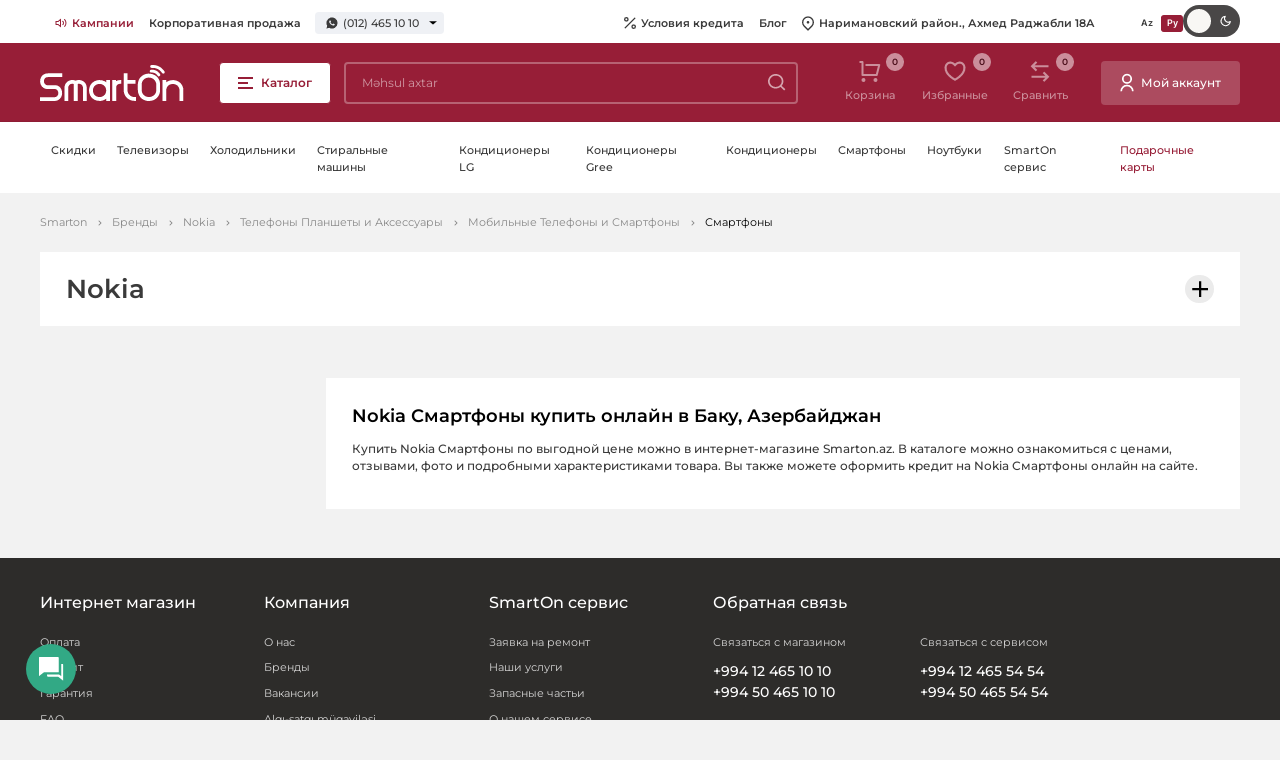

--- FILE ---
content_type: text/html; charset=UTF-8
request_url: https://smarton.az/telefony-plansety-mini-ats/mobilnye-telefony-i-smartfony/smartfony/nokia
body_size: 7705
content:
<!doctype html>
<html lang="ru">
<head>
    <meta charset="UTF-8">
    <meta name="viewport" content="width=device-width, initial-scale=1.0">
    <meta http-equiv="X-UA-Compatible" content="ie=edge">
    <link rel="canonical" href="https://smarton.az/telefony-plansety-mini-ats/mobilnye-telefony-i-smartfony/smartfony/nokia">
<meta name="csrf-token" content="dMJQcbCUZGbJJKbxjLhegKn0o9qvxweW19NbKWqk">
    <title>Nokia Смартфоны купить онлайн в Баку, Азербайджан</title>
<meta name="description" content="Купить Nokia Смартфоны по выгодной цене можно в интернет-магазине Smarton.az. В каталоге можно ознакомиться с ценами, отзывами, фото и подробными характеристиками товара. Вы также можете оформить кредит на Nokia Смартфоны онлайн на сайте."/>
<meta property="og:url" content="https://smarton.az/telefony-plansety-mini-ats/mobilnye-telefony-i-smartfony/smartfony/nokia"/>
<meta property="og:type" content="website"/>
<meta property="og:title" content="Nokia Смартфоны купить онлайн в Баку, Азербайджан"/>
<meta property="og:description" content="Купить Nokia Смартфоны по выгодной цене можно в интернет-магазине Smarton.az. В каталоге можно ознакомиться с ценами, отзывами, фото и подробными характеристиками товара. Вы также можете оформить кредит на Nokia Смартфоны онлайн на сайте."/>
<script type="d11bb00fab93a335350fc75b-text/javascript">
    window.g_token = '6Lc5OBAcAAAAACEo-SvVYrfHzPgWIoefBe02GDm9';
    window.csrf_token = 'dMJQcbCUZGbJJKbxjLhegKn0o9qvxweW19NbKWqk';
    window.$url = 'https://smarton.az/telefony-plansety-mini-ats/mobilnye-telefony-i-smartfony/smartfony/nokia';
    window.$domain = 'https://smarton.az';
</script>
<meta name="twitter:card" content="summary_large_image"/>
<meta name="twitter:description" content="Купить Nokia Смартфоны по выгодной цене можно в интернет-магазине Smarton.az. В каталоге можно ознакомиться с ценами, отзывами, фото и подробными характеристиками товара. Вы также можете оформить кредит на Nokia Смартфоны онлайн на сайте."/>
<meta name="twitter:title" content="Nokia Смартфоны купить онлайн в Баку, Азербайджан"/>
<link rel="sitemap" type="application/xml" title="Sitemap" href="https://smarton.az/storage/sitemap/sitemap.xml"/>
<meta name="g-token" content="6Lc5OBAcAAAAACEo-SvVYrfHzPgWIoefBe02GDm9">
<base href="https://smarton.az">
    <link rel="alternate" hreflang="az" href="https://smarton.az/telefon-planset-mini-ats/mobil-telefonlar-ve-smartfonlar/smartfonlar/nokia"/>
    <link rel="alternate" hreflang="ru" href="https://smarton.az/telefony-plansety-mini-ats/mobilnye-telefony-i-smartfony/smartfony/nokia"/>
<!--    <link rel="stylesheet" href="https://smarton.az/css/used.css?v=45">-->
    <link rel="stylesheet" href="https://smarton.az/css/font/stylesheet.css?v=45">
    <link rel="stylesheet" href="https://smarton.az/css/style.css?v=45">
    <link rel="apple-touch-icon" sizes="180x180" href="https://smarton.az/images/favicon/apple-touch-icon.png">
    <link rel="icon" type="image/png" sizes="32x32" href="https://smarton.az/images/favicon/favicon-32x32.png">
    <link rel="icon" type="image/png" sizes="16x16" href="https://smarton.az/images/favicon/favicon-16x16.png">
    <link rel="manifest" href="https://smarton.az/images/favicon/site.webmanifest">
    <meta name="msapplication-TileColor" content="#da532c">
    <meta name="theme-color" content="#ffffff">
    <style>[v-cloak] {visibility: hidden;}</style>
    <script type="d11bb00fab93a335350fc75b-text/javascript">
        window.$language="ru";
    </script>
            
    
    

    <!-- Google Tag Manager -->
    <script type="d11bb00fab93a335350fc75b-text/javascript">(function(w,d,s,l,i){w[l]=w[l]||[];w[l].push({'gtm.start':new Date().getTime(),event:'gtm.js'});var f=d.getElementsByTagName(s)[0],j=d.createElement(s),dl=l!='dataLayer'?'&l='+l:'';j.async=true;j.src= 'https://www.googletagmanager.com/gtm.js?id='+i+dl;f.parentNode.insertBefore(j,f);})(window,document,'script','dataLayer','GTM-K9C3423');</script>
    <!-- End Google Tag Manager -->

    

    
</head>
<body>

<div class="svg-placeholder" style="border: 0; clip: rect(0 0 0 0); height: 1px;
        margin: -1px; overflow: hidden; padding: 0;
        position: absolute; width: 1px;"></div>
<script type="d11bb00fab93a335350fc75b-text/javascript">
    window.search_url = "https://smarton.az/produkty";
</script>
<div id="vue-layout">
    <basket-popup basket_link="https://smarton.az/basket" checkout_link="https://smarton.az/basket/checkout"></basket-popup>
    <Alerts></Alerts>
    <online-order-popup url="https://smarton.az/telefony-plansety-mini-ats/mobilnye-telefony-i-smartfony/smartfony/nokia"></online-order-popup>
    <buy-one-click url="https://smarton.az/basket/checkout?checkout_product="></buy-one-click>
        <input type="checkbox" class="d-none" id="burger-toggle" onchange="if (!window.__cfRLUnblockHandlers) return false; toggleMenu(this)" data-cf-modified-d11bb00fab93a335350fc75b-="">
<label for="burger-toggle" aria-label="close-menu" class="close-menu"></label>
<header class="header">
    <div class="header__top">
        <div class="container-fluid">
            <div class="header__info">
                <div class="header__links d-none d-md-block">
                    <ul>
                                                    <li>
                                <a  class="text-red"  href="https://smarton.az/kompanii">
                                                                            <img src="https://smarton.az/storage/pages/177/companies.svg" srcset="https://smarton.az/storage/pages/177/companies.svg 1x, https://smarton.az/storage/pages/177/companies.svg 2x" alt="Кампании" width="12" height="12" />
                                                                        Кампании
                                </a>
                            </li>
                                                    <li>
                                <a  href="https://smarton.az/korporativnaya-prodaza">
                                                                        Корпоративная продажа
                                </a>
                            </li>
                                            </ul>
                </div>
                <div class="phones">
                                            
                        <a href="https://wa.me/994504651010">
                            <svg xmlns="http://www.w3.org/2000/svg" width="12" height="12">
                                <use xlink:href="#svg-wp"></use>
                            </svg>
                            (012) 465 10 10
                        </a>
                        <div class="phones__list">
                                                                                                                                                            <div class="phones__list__item">
                                        <span>Satış</span>
                                                                                                                                <a href="tel:(012) 465 10 10">(012) 465 10 10</a>
                                                                                    <a href="tel:"></a>
                                                                                    <a href="tel:(050) 465 10 10">(050) 465 10 10</a>
                                                                            </div>
                                                                                                                                <div class="phones__list__item">
                                        <span>Satış whatsapp</span>
                                                                                                                                <a href="tel:(050) 465 10 10">(050) 465 10 10</a>
                                                                            </div>
                                                                                                                                <div class="phones__list__item">
                                        <span>Servis</span>
                                                                                                                                <a href="tel:(012) 465 54 54">(012) 465 54 54</a>
                                                                                    <a href="tel:"></a>
                                                                                    <a href="tel:(050) 465 54 54">(050) 465 54 54</a>
                                                                            </div>
                                                                                                                                <div class="phones__list__item">
                                        <span>Servis whatsapp</span>
                                                                                                                                <a href="tel:(050) 465 54 54">(050) 465 54 54</a>
                                                                            </div>
                                                                                    </div>
                                    </div>
            </div>
            <div class="header__links">
                <ul class="d-lg-flex d-none">
                                            <li>
                            <a href="https://smarton.az/internet-magazin/kredit-ru">
                                                                    <svg xmlns="http://www.w3.org/2000/svg" width="12" height="12">
                                        <use xlink:href="#svg-percent"></use>
                                    </svg>
                                                                Условия кредита
                            </a>
                        </li>
                                            <li>
                            <a href="https://smarton.az/bloq">
                                                                Блог
                            </a>
                        </li>
                                        <li>
                        <a href="https://www.google.com/maps/place/SmartOn.az/@40.4041808,49.8670688,12z/data=!4m12!1m6!3m5!1s0x40307d1b46551809:0x6553097d11ff8d08!2sSmartOn.az!8m2!3d40.4065333!4d49.8666275!3m4!1s0x40307d1b46551809:0x6553097d11ff8d08!8m2!3d40.4065333!4d49.8666275" target="_blank">
                            <svg xmlns="http://www.w3.org/2000/svg" width="12" height="15">
                                <use xlink:href="#svg-pin"></use>
                            </svg>
                            Наримановский район., Ахмед Раджабли 18А
                        </a>
                    </li>
                </ul>
                <div class="lang">
                                                                        <a original-href="https://smarton.az/telefon-planset-mini-ats/mobil-telefonlar-ve-smartfonlar/smartfonlar/nokia" class="lang__link" href="https://smarton.az/telefon-planset-mini-ats/mobil-telefonlar-ve-smartfonlar/smartfonlar/nokia">
                                
                                Az
                            </a>
                                                                                                <a original-href="https://smarton.az/telefony-plansety-mini-ats/mobilnye-telefony-i-smartfony/smartfony/nokia" href="https://smarton.az/telefony-plansety-mini-ats/mobilnye-telefony-i-smartfony/smartfony/nokia" class="lang__link lang__link--active">
                                
                                Ру
                            </a>
                                                            </div>
                <div class="header__mode">
                    <input type="checkbox" class="theme-checkbox">
                </div>

            </div>
        </div>
    </div>
    <div class="header__main">
        <div class="container-fluid">
                            <a href="https://smarton.az?hl=ru" class="header__logo">
                    <img src="https://smarton.az/images/svg-icons/logo.svg" alt="Smarton - Продажа Бытовой техники и Электроники. Баку, Азербайджан" width="144" height="36">
                </a>
                        <label for="burger-toggle" class="btn btn-red-transparent header__burger d-none d-lg-flex">
                <i></i>
                <span class="d-none d-lg-inline-block">Каталог</span>
            </label>
            <div id="main-menu" class="menu">
                
            </div>
            <input type="checkbox" id="search_toggle" class="d-none">
            <search-autocomplete class="d-none d-lg-flex" search_url="https://smarton.az/produkty"></search-autocomplete>
            <div class="header__tools">
                <ul>
                    
                    
                    
                    
                    
                    
                    
                    <li>
                        <basket-button class="d-none d-lg-flex" url="https://smarton.az/basket"></basket-button>
                    </li>
                    <li class="d-none d-lg-flex">
                        <favorite url="https://smarton.az/wishlist"></favorite>
                    </li>
                    <li class="d-none d-lg-flex">
                        <compares url="https://smarton.az/compare"></compares>
                    </li>
                </ul>
                                                        <a href="https://smarton.az/voiti" class="btn btn--with_icon">
                        <svg xmlns="http://www.w3.org/2000/svg" width="14" height="19">
                            <use xlink:href="#svg-user"></use>
                        </svg>
                        <span class="d-lg-inline-block d-none">Мой аккаунт</span>
                    </a>
                            </div>

        </div>
        <!-- Mobile Bottom -->
        <div class="header__bottom d-flex d-lg-none">
            <div class="container-fluid">
                <div>
                    <label for="burger-toggle" class="btn btn-red-transparent header__burger">
                        <i></i>
                        <span class="d-none d-lg-inline-block">Məhsul kataloqu</span>
                    </label>
                </div>
                <div>
                    <search-autocomplete search_url="https://smarton.az/produkty"></search-autocomplete>
                </div>
                <div>
                    <div class="header__tools">
                        <ul>
                            <li>
                                <basket-button url="https://smarton.az/basket"></basket-button>

                            </li>
                        </ul>
                    </div>
                </div>
            </div>
        </div>
    </div>
    <div class="header__nav">
        <div class="container-fluid">
            <ul>
                                                                                        <li class="header__nav__item">
                            <a class="header__nav__item__link " href="https://smarton.az/kampaniyalar">
                                Скидки
                            </a>
                        </li>
                                                                        <li class="header__nav__item">
                            <a class="header__nav__item__link " href="/tv-i-audio/televizory">
                                Телевизоры
                            </a>
                        </li>
                                                                        <li class="header__nav__item">
                            <a class="header__nav__item__link " href="bytovaya-texnika/krupnaya-bytovaya-texnika/xolodilniki">
                                Холодильники
                            </a>
                        </li>
                                                                        <li class="header__nav__item">
                            <a class="header__nav__item__link " href="/bytovaya-texnika/krupnaya-bytovaya-texnika/stiralnye-masiny">
                                Стиральные машины
                            </a>
                        </li>
                                                                        <li class="header__nav__item">
                            <a class="header__nav__item__link " href="https://smarton.az/iqlim-avadanliqlari/havalandirma-avadanliqlari/kondisioner?orderBy=id_desc&amp;brand=%2Clg&amp;cache=true">
                                Кондиционеры LG
                            </a>
                        </li>
                                                                        <li class="header__nav__item">
                            <a class="header__nav__item__link " href="/klimaticeskoe-oborudovanie/klimaticeskaya-texnika/split-kondicionery?orderBy=id_desc&amp;brand=%2Cgree">
                                Кондиционеры Gree
                            </a>
                        </li>
                                                                        <li class="header__nav__item">
                            <a class="header__nav__item__link " href="/klimaticeskoe-oborudovanie/klimaticeskaya-texnika/split-kondicionery">
                                Кондиционеры
                            </a>
                        </li>
                                                                        <li class="header__nav__item">
                            <a class="header__nav__item__link " href="/telefony-plansety-mini-ats/mobilnye-telefony-i-smartfony/smartfony">
                                Смартфоны
                            </a>
                        </li>
                                                                        <li class="header__nav__item">
                            <a class="header__nav__item__link " href="kompyuternaya-texnika/kompyutery-i-monitory/noutbuki">
                                Ноутбуки
                            </a>
                        </li>
                                                                        <li class="header__nav__item">
                            <a class="header__nav__item__link " href="https://smarton.az/smarton-servis-link">
                                SmartOn сервис
                            </a>
                        </li>
                                                                        <li class="header__nav__item">
                            <a class="header__nav__item__link text-red" href="/hediyye-kartlari">
                                Подарочные карты
                            </a>
                        </li>
                                                </ul>
        </div>
    </div>
</header>
        <div id="all_parts">
        <div class="mobile-tools d-block d-md-none">
            <div class="btn-group">
                <compares view_type="mobile" url="https://smarton.az/compare"></compares>
                <span class="btn-separator"></span>
                <favorite view_type="mobile" url="https://smarton.az/wishlist"></favorite>
            </div>
        </div>
                            <div class="breadcrumbs-block ">
                <div class="container-fluid">
                    <ul class="breadcrumbs">
                        <li><a href="https://smarton.az?hl=ru">Smarton</a></li>
                                <li><a href="https://smarton.az/partnery">Бренды</a></li>
                                <li><a href="https://smarton.az/partnery/nokia">Nokia</a></li>
                                <li><a href="https://smarton.az/telefony-plansety-mini-ats/nokia">Телефоны Планшеты и Аксессуары</a></li>
                                <li><a href="https://smarton.az/telefony-plansety-mini-ats/mobilnye-telefony-i-smartfony/nokia">Мобильные Телефоны и Смартфоны</a></li>
                                <li>Смартфоны</li>
            </ul>                </div>
            </div>
                                <!-- Products -->
        <section class="products bottom-space">
            <div class="container-fluid">
                                    <div class="products__brand-info products__brand-info--acc">
                        <h1 class="products__brand-info__head mb-5" style="cursor: pointer;">
                            Nokia
                        </h1>
                        <div class="products__brand-info__body mb-5">
                            <div class="d-md-flex align-items-center">
                                                                    <span class="partners__item">
                                        <img src="https://smarton.az/storage/product-attributes/3544/nokia-logowine.svg" alt="Nokia">
                                    </span>
                                                                <div class="products__brand-info__text">
                                    <h1>Nokia Смартфоны</h1><p>Купить Nokia Смартфоны по выгодной цене можно в интернет-магазине Smarton.az. В каталоге можно ознакомиться с ценами, отзывами, фото и подробными характеристиками товара. Вы также можете оформить кредит  на Nokia Смартфоны онлайн на сайте.</p>
                                                                            <div class="products__brand-info__links">
                                            <ul class="d-flex flex-wrap">
                                                                                                                                                                                                            <li class="mt-2 me-3"><a href="telefony-plansety-mini-ats/mobilnye-telefony-i-smartfony/smartfony/apple">Apple Смартфоны</a></li>
                                                                                                            <li class="mt-2 me-3"><a href="telefony-plansety-mini-ats/mobilnye-telefony-i-smartfony/smartfony/huawei">Huawei Смартфоны</a></li>
                                                                                                            <li class="mt-2 me-3"><a href="telefony-plansety-mini-ats/mobilnye-telefony-i-smartfony/smartfony/samsung">Samsung Смартфоны</a></li>
                                                                                                            <li class="mt-2 me-3"><a href="telefony-plansety-mini-ats/mobilnye-telefony-i-smartfony/smartfony/blackview">Blackview Смартфоны</a></li>
                                                                                                            <li class="mt-2 me-3"><a href="telefony-plansety-mini-ats/mobilnye-telefony-i-smartfony/smartfony/nokia">Nokia Смартфоны</a></li>
                                                                                                            <li class="mt-2 me-3"><a href="telefony-plansety-mini-ats/mobilnye-telefony-i-smartfony/smartfony/xiaomi">Xiaomi Смартфоны</a></li>
                                                                                                            <li class="mt-2"><a href="telefony-plansety-mini-ats/mobilnye-telefony-i-smartfony/smartfony/oppo">Oppo Смартфоны</a></li>
                                                                                                        <li><a href="#" class="show-more-less" data-more="Daha çox göstər" data-less="Daha az göstər">Daha çox göstər</a></li>
                                                                                            </ul>
                                        </div>
                                                                    </div>
                            </div>
                        </div>
                    </div>
                                                                                
                <div class="row">
                    <div class="col-md-3"></div>
                    <div class="col-md-9">
                                                    <div class="products__brand-info mt-5 p-5 align-items-start">
                                                                <div class="products__brand-info__text">
                                    <h3>Nokia Смартфоны купить онлайн в Баку, Азербайджан</h3>
                                    <p class="mb-3">Купить Nokia Смартфоны по выгодной цене можно в интернет-магазине Smarton.az. В каталоге можно ознакомиться с ценами, отзывами, фото и подробными характеристиками товара. Вы также можете оформить кредит на Nokia Смартфоны онлайн на сайте.</p>
                                    
                                </div>
                            </div>
                                                
                        

                    </div>
                </div>
                
                <div class="row">
                    <div class="col-md-3"></div>
                    <div class="col-md-9">
                                            </div>
                </div>
            </div>
        </section>
        <!-- End Products -->
        </div>
            <!-- footer -->
<footer class="footer">
    <div class="container-fluid d-flex align-items-start">
                    <div class="footer__item">
                <h3 class="footer__title">
                    Интернет магазин
                </h3>
                                    <ul class="footer__menu">
                                                                                <li><a href="https://smarton.az/internet-magazin/dostavka"></a></li>
                                                                                <li><a href="https://smarton.az/internet-magazin/oplata">Оплата</a></li>
                                                                                <li><a href="https://smarton.az/internet-magazin/kredit-ru">Кредит</a></li>
                                                                                <li><a href="https://smarton.az/smarton-servis-ru/garantiya-servisa">Гарантия</a></li>
                                                                                <li><a href="https://smarton.az/internet-magazin/faq-ru">FAQ</a></li>
                                            </ul>
                            </div>
                    <div class="footer__item">
                <h3 class="footer__title">
                    Компания
                </h3>
                                    <ul class="footer__menu">
                                                                                <li><a href="https://smarton.az/kompaniya/o-nas">О нас</a></li>
                                                                                <li><a href="https://smarton.az/partnery">Бренды</a></li>
                                                                                <li><a href="https://smarton.az/kompaniya/vakansii">Вакансии</a></li>
                                                                                <li><a href="https://smarton.az/kompaniya">Alqı-satqı müqaviləsi</a></li>
                                            </ul>
                            </div>
                    <div class="footer__item">
                <h3 class="footer__title">
                    SmartOn сервис
                </h3>
                                    <ul class="footer__menu">
                                                                                <li><a href="https://smarton.az/smarton-servis-link/zayavka-na-remont">Заявка на ремонт</a></li>
                                                                                <li><a href="https://smarton.az/smarton-servis-link/uslugi">Наши услуги</a></li>
                                                                                <li><a href="https://smarton.az/smarton-servis-link/zapasnye-casti">Запасные частьи</a></li>
                                                                                <li><a href="https://smarton.az/smarton-servis-link">О нашем сервисе</a></li>
                                                                                <li><a href="https://smarton.az/smarton-servis-ru/garantiya-servisa">Гарантия сервиса</a></li>
                                            </ul>
                            </div>
                <div class="footer__item">
            <h3 class="footer__title">
                Обратная связь
            </h3>
            <ul class="footer__menu footer__menu--contacts">
                                                            <li><p>Связаться с магазином</p></li>
                                                                            <li><a href="tel:+994 12 465 10 10">+994 12 465 10 10</a></li>
                                                    <li><a href="tel:"></a></li>
                                                    <li><a href="tel:+994 50 465 10 10">+994 50 465 10 10</a></li>
                                                                    <li><p>Связаться с сервисом</p></li>
                                                                            <li><a href="tel:+994 12 465 54 54">+994 12 465 54 54</a></li>
                                                    <li><a href="tel:"></a></li>
                                                    <li><a href="tel:+994 50 465 54 54">+994 50 465 54 54</a></li>
                                                                        </ul>
        </div>
    </div>
    <div class="footer__info">
        <div class="container-fluid d-flex align-items-center justify-content-between">
            <ul class="footer__info__list">
                <li>
                    <svg xmlns="http://www.w3.org/2000/svg" width="12" height="15">
                        <use xlink:href="#svg-pin"></use>
                    </svg>
                    <a href="https://www.google.com/maps/place/SmartOn.az/@40.4041808,49.8670688,12z/data=!4m12!1m6!3m5!1s0x40307d1b46551809:0x6553097d11ff8d08!2sSmartOn.az!8m2!3d40.4065333!4d49.8666275!3m4!1s0x40307d1b46551809:0x6553097d11ff8d08!8m2!3d40.4065333!4d49.8666275" target="_blank">Наримановский район., Ахмед Раджабли 18А</a>
                </li>
                <li>
                    <a href="mailto:sales@smarton.az">
                        <svg xmlns="http://www.w3.org/2000/svg" width="15" height="12">
                            <use xlink:href="#svg-mail"></use>
                        </svg>
                        sales@smarton.az
                    </a>
                </li>
                                    <li>
                        <a href="tel:">
                            <svg xmlns="http://www.w3.org/2000/svg" width="12" height="12">
                                <use xlink:href="#svg-phone"></use>
                            </svg>
                                                        (012) 465 10 10
                        </a>
                    </li>
                                <li>
                    <svg xmlns="http://www.w3.org/2000/svg" width="14" height="14">
                        <use xlink:href="#svg-clock"></use>
                    </svg>
                    По будням 10:00-19:00   По Выходным 10:00-19:00
                </li>
            </ul>
            <ul class="footer__info__socials">
                <li>
                    <a href="https://www.facebook.com/smarton.mmc" target="_blank" aria-label="facebook">
                        <svg xmlns="http://www.w3.org/2000/svg" width="8" height="14">
                            <use xlink:href="#svg-fb"></use>
                        </svg>
                    </a>
                </li>
                <li>
                    <a href="https://www.instagram.com/smarton.az/" target="_blank" aria-label="Instagram">
                        <svg xmlns="http://www.w3.org/2000/svg" width="14" height="14">
                            <use xlink:href="#svg-insta"></use>
                        </svg>
                    </a>
                </li>
                <li>
                    <a href="https://wa.me/994504651010">
                        <svg xmlns="http://www.w3.org/2000/svg" width="14" height="14" aria-label="WP">
                            <use xlink:href="#svg-wp"></use>
                        </svg>
                    </a>
                </li>
            </ul>
        </div>
    </div>
    <div class="footer__bottom">
        <div class="container-fluid d-flex align-items-center justify-content-between">
                            <a aria-label="Logo" href="https://smarton.az?hl=ru" class="footer__logo">
                    <img src="https://smarton.az/images/svg-icons/logo.svg" alt="Smarton - Продажа Бытовой техники и Электроники. Баку, Азербайджан" width="144" height="36">
                </a>
                        <ul>
                <li><img width="35" height="20" src="images/bircard.png" alt=""></li>
                <li><img width="35" height="20" src="images/tam-card.png" alt=""></li>
                <li><img width="35" height="20" src="images/bol-card.png" alt=""></li>
                <li><img width="35" height="20" src="images/visa.png" alt=""></li>
                <li><img width="38" height="20" src="images/mastercard.gif" alt=""></li>
                <li><img width="29" height="20" src="images/jcb.svg" alt=""></li>
            </ul>
            <span>© 2016 - 2026  “SmartOn”</span>
                                        
                    </div>
    </div>
</footer>
<!-- end footer -->

<div class="socials">
    <input type="checkbox" id="socials-toggle" aria-label="socials-toggle">
    <label for="socials-toggle" class="socials__item socials__item--icon">
        <span class="msg show">
            <svg xmlns="http://www.w3.org/2000/svg" width="25" height="25">
                <use xlink:href="#svg-msg"></use>
            </svg>
        </span>
        <span class="close hide">
            <svg xmlns="http://www.w3.org/2000/svg" width="50" height="50">
                <use xlink:href="#svg-close-x"></use>
            </svg>
        </span>
    </label>

    <ul class="socials__links">
        <li>
            <span>Jivo Chat</span>
            <a id="jivo" class="socials__item phone" href="#" onclick="if (!window.__cfRLUnblockHandlers) return false; showJivoChat(event)" aria-label="jivo" data-cf-modified-d11bb00fab93a335350fc75b-="">
                <svg xmlns="http://www.w3.org/2000/svg" width="25" height="25">
                    <use xlink:href="#svg-jivo"></use>
                </svg>
            </a>
        </li>
        <li>
            <span>Telefon</span>
            <a class="socials__item phone" href="tel:994504651010" aria-label="phone">
                <svg xmlns="http://www.w3.org/2000/svg" width="25" height="25">
                    <use xlink:href="#svg-phone"></use>
                </svg>
            </a>
        </li>
        <li>
            <span>Whatsapp satış</span>
            <a class="socials__item wp" href="https://wa.me/994504651010" target="_blank" aria-label="wp">
                <svg xmlns="http://www.w3.org/2000/svg" width="25" height="25">
                    <use xlink:href="#svg-wp"></use>
                </svg>
            </a>
        </li>
        <li>
            <span>Whatsapp service</span>
            <a class="socials__item wp" href="https://wa.me/994504655454" target="_blank" aria-label="wp">
                <svg xmlns="http://www.w3.org/2000/svg" width="25" height="25">
                    <use xlink:href="#svg-wp"></use>
                </svg>
            </a>
        </li>
        <li>
            <span>Facebook messenger</span>
            <a class="socials__item fb" href="https://m.me/smarton.mmc" target="_blank" aria-label="messenger">
                <svg xmlns="http://www.w3.org/2000/svg" width="25" height="25">
                    <use xlink:href="#svg-messenger"></use>
                </svg>
            </a>
        </li>
        <li>
            <span>Instagram</span>
            <a class="socials__item insta" href="https://www.instagram.com/smarton.az/" target="_blank" aria-label="Telegram">
                <svg xmlns="http://www.w3.org/2000/svg" width="25" height="25">
                    <use xlink:href="#svg-insta"></use>
                </svg>
            </a>
        </li>
    </ul>
</div>
        <form id="basket_form" method="POST" action="https://smarton.az/basket">
        <input type="hidden" name="fk_products" id="basket_form_fk_products">
        <input type="hidden" name="X-XSRF-TOKEN" id="basket_form_token">
    </form>
</div>
    <script src="https://smarton.az/js/main.js?v=45" type="d11bb00fab93a335350fc75b-text/javascript"></script>
    <script src="https://smarton.az/js/imask.js?v=45" type="d11bb00fab93a335350fc75b-text/javascript"></script>
    <script src="https://smarton.az/js/front.js?v=45" type="d11bb00fab93a335350fc75b-text/javascript"></script>
<script type="d11bb00fab93a335350fc75b-text/javascript">
    function setCookie(e, t, n) {
        let i = new Date;
        i.setTime(i.getTime() + 24 * n * 60 * 60 * 1e3);
        var n = "expires=" + i.toUTCString();
        document.cookie = e + "=" + t + "; " + n + "; path=/"
    }

    function getCookie(e) {
        const t = e + "=", n = decodeURIComponent(document.cookie), i = n.split("; ");
        let o;
        return i.forEach(e => {
            0 === e.indexOf(t) && (o = e.substring(t.length))
        }), o
    }

    function showJivoChat(e) {
        var e;
        if (e.preventDefault(), "added" !== getCookie("jivo_added")) return (e = document.createElement("script")).type = "text/javascript", e.src = "//code.jivosite.com/widget/YkcG4AhcMG", document.getElementsByTagName("head")[0].appendChild(e), setCookie("jivo_added", "added", 1), void setTimeout(function () {
            jivo_api.open()
        }, 1000);
        jivo_api.open()
    }

            function initJivoChat() {
            var script = document.createElement("script");
            script.type = "text/javascript";
            script.src = "//code.jivosite.com/widget/YkcG4AhcMG";
            document.getElementsByTagName("head")[0].appendChild(script);
        }

        setTimeout(function(){
            initJivoChat();
        }, 2500);
    </script>
<script defer src="https://smarton.az/js/svg-symbols.js?v=45" type="d11bb00fab93a335350fc75b-text/javascript"></script>


<script type="d11bb00fab93a335350fc75b-text/javascript">
  function getCookie2(name) {
    let cookieArr = document.cookie.split(";");

    for (let i = 0; i < cookieArr.length; i++) {
      let cookiePair = cookieArr[i].split("=");

      // Removing whitespace at the beginning of the cookie name
      let cookieName = cookiePair[0].trim();

      if (cookieName === name) {
        return decodeURIComponent(cookiePair[1]);
      }
    }
    return null;
  }

  function setCookie2(name, value, days) {
    let expires = "";
    if (days) {
      let date = new Date();
      date.setTime(date.getTime() + (days * 24 * 60 * 60 * 1000));
      expires = "; expires=" + date.toUTCString();
    }
    document.cookie = name + "=" + (value || "") + expires + "; path=/";
  }

  document.querySelector('.theme-checkbox').addEventListener('change', function () {
    if (this.checked) {
      document.body.classList.add('dark-mode');
      setCookie2('mode', 'dark-mode', 1);
    } else {
      document.body.classList.remove('dark-mode');
      setCookie2('mode', '', 1);
    }
  });

  if (getCookie2('mode') === 'dark-mode') {
    document.body.classList.add('dark-mode');
    document.querySelector('.theme-checkbox').checked = true;
  }



  function onVisible(element, callback) {
        new IntersectionObserver((entries, observer) => {
            entries.forEach(entry => {
                if(entry.isIntersecting) {
                    callback(element);
                    observer.disconnect();
                }
            });
        }).observe(element);
    }
            window.addEventListener('load', function (){
            $(".lazy").lazyload({effect: "fadeIn"});
        });
    
    function getCookie(name) {
        const value = `; ${document.cookie}`;
        const parts = value.split(`; ${name}=`);
        if (parts.length === 2) return parts.pop().split(';').shift();
    }

    function addAction(id, url){
        document.getElementById('basket_form_fk_products').value = id;
        document.getElementById('basket_form_token').value = decodeURIComponent(getCookie('XSRF-TOKEN'));
        document.getElementById('basket_form').setAttribute('action', url);
        document.getElementById('basket_form').submit();
    }

    function mobileInnerHeight() {
        let vh = window.innerHeight * 0.01;
        document.documentElement.style.setProperty('--vh', `${vh}px`);
    }

    window.addEventListener('resize', mobileInnerHeight);

    mobileInnerHeight();

    window.addEventListener('scroll', function () {
        let sticky = document.querySelector('.header__main'),
            scroll = window.scrollY;

        if (scroll >= 38) {
            sticky.classList.add('fixed');
        } else {
            sticky.classList.remove('fixed');
        }
    })

    function toggleMenu(obj) {
        if (obj.checked && !window.menu_loaded) {
            console.log("burger-toggle3")
            fetch('/?fetch-menu=1&hl=ru')
                .then(function (response) {
                    return response.json();
                })
                .then(function (data) {
                    window.menu_loaded = true;
                    document.getElementById('main-menu').innerHTML = data.view;
                    resizeAllGridItems();
                });
        }
    }
</script>

<!-- Auto Complete For Search  -->
<script type="d11bb00fab93a335350fc75b-text/javascript">
    document.querySelectorAll('.searchMobile').forEach(function(el) {
        superplaceholder({
            el: el,
            sentences: [
                "Məhsul axtar",
                "Kondisioner",
                "Televizor",
                "Paltaryuyan",
                "Notebook",
            ],
            options: {
                letterDelay: 100,
                loop: true,
                startOnFocus: false,
            },
        });
    });
</script>
<!-- Google Tag Manager (noscript) -->
<noscript><iframe src="https://www.googletagmanager.com/ns.html?id=GTM-K9C3423" height="0" width="0" style="display:none;visibility:hidden"></iframe></noscript>
<!-- End Google Tag Manager (noscript) -->
<script src="/cdn-cgi/scripts/7d0fa10a/cloudflare-static/rocket-loader.min.js" data-cf-settings="d11bb00fab93a335350fc75b-|49" defer></script><script defer src="https://static.cloudflareinsights.com/beacon.min.js/vcd15cbe7772f49c399c6a5babf22c1241717689176015" integrity="sha512-ZpsOmlRQV6y907TI0dKBHq9Md29nnaEIPlkf84rnaERnq6zvWvPUqr2ft8M1aS28oN72PdrCzSjY4U6VaAw1EQ==" data-cf-beacon='{"version":"2024.11.0","token":"f175044585054e629c91d108424464a0","r":1,"server_timing":{"name":{"cfCacheStatus":true,"cfEdge":true,"cfExtPri":true,"cfL4":true,"cfOrigin":true,"cfSpeedBrain":true},"location_startswith":null}}' crossorigin="anonymous"></script>
</body>
</html>


--- FILE ---
content_type: application/javascript
request_url: https://smarton.az/js/front.js?v=45
body_size: 112711
content:
/*! For license information please see front.js.LICENSE.txt */
(()=>{var t={12:t=>{"use strict";t.exports=function(t,e){return function(){for(var r=new Array(arguments.length),n=0;n<r.length;n++)r[n]=arguments[n];return t.apply(e,r)}}},15:(t,e,r)=>{"use strict";var n=r(516),o=r(12),i=r(155),a=r(343);function s(t){var e=new i(t),r=o(i.prototype.request,e);return n.extend(r,i.prototype,e),n.extend(r,e),r}var c=s(r(987));c.Axios=i,c.create=function(t){return s(a(c.defaults,t))},c.Cancel=r(928),c.CancelToken=r(191),c.isCancel=r(864),c.all=function(t){return Promise.all(t)},c.spread=r(980),c.isAxiosError=r(19),t.exports=c,t.exports.default=c},18:(t,e,r)=>{"use strict";var n=r(516);t.exports=function(t,e){n.forEach(t,function(r,n){n!==e&&n.toUpperCase()===e.toUpperCase()&&(t[e]=r,delete t[n])})}},19:t=>{"use strict";t.exports=function(t){return"object"==typeof t&&!0===t.isAxiosError}},106:(t,e,r)=>{"use strict";var n=r(516);function o(t){return encodeURIComponent(t).replace(/%3A/gi,":").replace(/%24/g,"$").replace(/%2C/gi,",").replace(/%20/g,"+").replace(/%5B/gi,"[").replace(/%5D/gi,"]")}t.exports=function(t,e,r){if(!e)return t;var i;if(r)i=r(e);else if(n.isURLSearchParams(e))i=e.toString();else{var a=[];n.forEach(e,function(t,e){null!=t&&(n.isArray(t)?e+="[]":t=[t],n.forEach(t,function(t){n.isDate(t)?t=t.toISOString():n.isObject(t)&&(t=JSON.stringify(t)),a.push(o(e)+"="+o(t))}))}),i=a.join("&")}if(i){var s=t.indexOf("#");-1!==s&&(t=t.slice(0,s)),t+=(-1===t.indexOf("?")?"?":"&")+i}return t}},137:t=>{"use strict";t.exports=function(t){return/^([a-z][a-z\d\+\-\.]*:)?\/\//i.test(t)}},155:(t,e,r)=>{"use strict";var n=r(516),o=r(106),i=r(471),a=r(490),s=r(343),c=r(841),u=c.validators;function l(t){this.defaults=t,this.interceptors={request:new i,response:new i}}l.prototype.request=function(t){"string"==typeof t?(t=arguments[1]||{}).url=arguments[0]:t=t||{},(t=s(this.defaults,t)).method?t.method=t.method.toLowerCase():this.defaults.method?t.method=this.defaults.method.toLowerCase():t.method="get";var e=t.transitional;void 0!==e&&c.assertOptions(e,{silentJSONParsing:u.transitional(u.boolean,"1.0.0"),forcedJSONParsing:u.transitional(u.boolean,"1.0.0"),clarifyTimeoutError:u.transitional(u.boolean,"1.0.0")},!1);var r=[],n=!0;this.interceptors.request.forEach(function(e){"function"==typeof e.runWhen&&!1===e.runWhen(t)||(n=n&&e.synchronous,r.unshift(e.fulfilled,e.rejected))});var o,i=[];if(this.interceptors.response.forEach(function(t){i.push(t.fulfilled,t.rejected)}),!n){var l=[a,void 0];for(Array.prototype.unshift.apply(l,r),l=l.concat(i),o=Promise.resolve(t);l.length;)o=o.then(l.shift(),l.shift());return o}for(var p=t;r.length;){var f=r.shift(),d=r.shift();try{p=f(p)}catch(t){d(t);break}}try{o=a(p)}catch(t){return Promise.reject(t)}for(;i.length;)o=o.then(i.shift(),i.shift());return o},l.prototype.getUri=function(t){return t=s(this.defaults,t),o(t.url,t.params,t.paramsSerializer).replace(/^\?/,"")},n.forEach(["delete","get","head","options"],function(t){l.prototype[t]=function(e,r){return this.request(s(r||{},{method:t,url:e,data:(r||{}).data}))}}),n.forEach(["post","put","patch"],function(t){l.prototype[t]=function(e,r,n){return this.request(s(n||{},{method:t,url:e,data:r}))}}),t.exports=l},191:(t,e,r)=>{"use strict";var n=r(928);function o(t){if("function"!=typeof t)throw new TypeError("executor must be a function.");var e;this.promise=new Promise(function(t){e=t});var r=this;t(function(t){r.reason||(r.reason=new n(t),e(r.reason))})}o.prototype.throwIfRequested=function(){if(this.reason)throw this.reason},o.source=function(){var t;return{token:new o(function(e){t=e}),cancel:t}},t.exports=o},198:t=>{"use strict";t.exports=JSON.parse('{"name":"axios","version":"0.21.4","description":"Promise based HTTP client for the browser and node.js","main":"index.js","scripts":{"test":"grunt test","start":"node ./sandbox/server.js","build":"NODE_ENV=production grunt build","preversion":"npm test","version":"npm run build && grunt version && git add -A dist && git add CHANGELOG.md bower.json package.json","postversion":"git push && git push --tags","examples":"node ./examples/server.js","coveralls":"cat coverage/lcov.info | ./node_modules/coveralls/bin/coveralls.js","fix":"eslint --fix lib/**/*.js"},"repository":{"type":"git","url":"https://github.com/axios/axios.git"},"keywords":["xhr","http","ajax","promise","node"],"author":"Matt Zabriskie","license":"MIT","bugs":{"url":"https://github.com/axios/axios/issues"},"homepage":"https://axios-http.com","devDependencies":{"coveralls":"^3.0.0","es6-promise":"^4.2.4","grunt":"^1.3.0","grunt-banner":"^0.6.0","grunt-cli":"^1.2.0","grunt-contrib-clean":"^1.1.0","grunt-contrib-watch":"^1.0.0","grunt-eslint":"^23.0.0","grunt-karma":"^4.0.0","grunt-mocha-test":"^0.13.3","grunt-ts":"^6.0.0-beta.19","grunt-webpack":"^4.0.2","istanbul-instrumenter-loader":"^1.0.0","jasmine-core":"^2.4.1","karma":"^6.3.2","karma-chrome-launcher":"^3.1.0","karma-firefox-launcher":"^2.1.0","karma-jasmine":"^1.1.1","karma-jasmine-ajax":"^0.1.13","karma-safari-launcher":"^1.0.0","karma-sauce-launcher":"^4.3.6","karma-sinon":"^1.0.5","karma-sourcemap-loader":"^0.3.8","karma-webpack":"^4.0.2","load-grunt-tasks":"^3.5.2","minimist":"^1.2.0","mocha":"^8.2.1","sinon":"^4.5.0","terser-webpack-plugin":"^4.2.3","typescript":"^4.0.5","url-search-params":"^0.10.0","webpack":"^4.44.2","webpack-dev-server":"^3.11.0"},"browser":{"./lib/adapters/http.js":"./lib/adapters/xhr.js"},"jsdelivr":"dist/axios.min.js","unpkg":"dist/axios.min.js","typings":"./index.d.ts","dependencies":{"follow-redirects":"^1.14.0"},"bundlesize":[{"path":"./dist/axios.min.js","threshold":"5kB"}]}')},202:(t,e,r)=>{"use strict";var n=r(516);t.exports=n.isStandardBrowserEnv()?function(){var t,e=/(msie|trident)/i.test(navigator.userAgent),r=document.createElement("a");function o(t){var n=t;return e&&(r.setAttribute("href",n),n=r.href),r.setAttribute("href",n),{href:r.href,protocol:r.protocol?r.protocol.replace(/:$/,""):"",host:r.host,search:r.search?r.search.replace(/^\?/,""):"",hash:r.hash?r.hash.replace(/^#/,""):"",hostname:r.hostname,port:r.port,pathname:"/"===r.pathname.charAt(0)?r.pathname:"/"+r.pathname}}return t=o(window.location.href),function(e){var r=n.isString(e)?o(e):e;return r.protocol===t.protocol&&r.host===t.host}}():function(){return!0}},290:(t,e,r)=>{window._=r(543),window.axios=r(505),window.axios.defaults.headers.common["X-Requested-With"]="XMLHttpRequest"},343:(t,e,r)=>{"use strict";var n=r(516);t.exports=function(t,e){e=e||{};var r={},o=["url","method","data"],i=["headers","auth","proxy","params"],a=["baseURL","transformRequest","transformResponse","paramsSerializer","timeout","timeoutMessage","withCredentials","adapter","responseType","xsrfCookieName","xsrfHeaderName","onUploadProgress","onDownloadProgress","decompress","maxContentLength","maxBodyLength","maxRedirects","transport","httpAgent","httpsAgent","cancelToken","socketPath","responseEncoding"],s=["validateStatus"];function c(t,e){return n.isPlainObject(t)&&n.isPlainObject(e)?n.merge(t,e):n.isPlainObject(e)?n.merge({},e):n.isArray(e)?e.slice():e}function u(o){n.isUndefined(e[o])?n.isUndefined(t[o])||(r[o]=c(void 0,t[o])):r[o]=c(t[o],e[o])}n.forEach(o,function(t){n.isUndefined(e[t])||(r[t]=c(void 0,e[t]))}),n.forEach(i,u),n.forEach(a,function(o){n.isUndefined(e[o])?n.isUndefined(t[o])||(r[o]=c(void 0,t[o])):r[o]=c(void 0,e[o])}),n.forEach(s,function(n){n in e?r[n]=c(t[n],e[n]):n in t&&(r[n]=c(void 0,t[n]))});var l=o.concat(i).concat(a).concat(s),p=Object.keys(t).concat(Object.keys(e)).filter(function(t){return-1===l.indexOf(t)});return n.forEach(p,u),r}},449:t=>{"use strict";t.exports=function(t,e,r,n,o){return t.config=e,r&&(t.code=r),t.request=n,t.response=o,t.isAxiosError=!0,t.toJSON=function(){return{message:this.message,name:this.name,description:this.description,number:this.number,fileName:this.fileName,lineNumber:this.lineNumber,columnNumber:this.columnNumber,stack:this.stack,config:this.config,code:this.code}},t}},471:(t,e,r)=>{"use strict";var n=r(516);function o(){this.handlers=[]}o.prototype.use=function(t,e,r){return this.handlers.push({fulfilled:t,rejected:e,synchronous:!!r&&r.synchronous,runWhen:r?r.runWhen:null}),this.handlers.length-1},o.prototype.eject=function(t){this.handlers[t]&&(this.handlers[t]=null)},o.prototype.forEach=function(t){n.forEach(this.handlers,function(e){null!==e&&t(e)})},t.exports=o},490:(t,e,r)=>{"use strict";var n=r(516),o=r(881),i=r(864),a=r(987);function s(t){t.cancelToken&&t.cancelToken.throwIfRequested()}t.exports=function(t){return s(t),t.headers=t.headers||{},t.data=o.call(t,t.data,t.headers,t.transformRequest),t.headers=n.merge(t.headers.common||{},t.headers[t.method]||{},t.headers),n.forEach(["delete","get","head","post","put","patch","common"],function(e){delete t.headers[e]}),(t.adapter||a.adapter)(t).then(function(e){return s(t),e.data=o.call(t,e.data,e.headers,t.transformResponse),e},function(e){return i(e)||(s(t),e&&e.response&&(e.response.data=o.call(t,e.response.data,e.response.headers,t.transformResponse))),Promise.reject(e)})}},505:(t,e,r)=>{t.exports=r(15)},516:(t,e,r)=>{"use strict";var n=r(12),o=Object.prototype.toString;function i(t){return"[object Array]"===o.call(t)}function a(t){return void 0===t}function s(t){return null!==t&&"object"==typeof t}function c(t){if("[object Object]"!==o.call(t))return!1;var e=Object.getPrototypeOf(t);return null===e||e===Object.prototype}function u(t){return"[object Function]"===o.call(t)}function l(t,e){if(null!=t)if("object"!=typeof t&&(t=[t]),i(t))for(var r=0,n=t.length;r<n;r++)e.call(null,t[r],r,t);else for(var o in t)Object.prototype.hasOwnProperty.call(t,o)&&e.call(null,t[o],o,t)}t.exports={isArray:i,isArrayBuffer:function(t){return"[object ArrayBuffer]"===o.call(t)},isBuffer:function(t){return null!==t&&!a(t)&&null!==t.constructor&&!a(t.constructor)&&"function"==typeof t.constructor.isBuffer&&t.constructor.isBuffer(t)},isFormData:function(t){return"undefined"!=typeof FormData&&t instanceof FormData},isArrayBufferView:function(t){return"undefined"!=typeof ArrayBuffer&&ArrayBuffer.isView?ArrayBuffer.isView(t):t&&t.buffer&&t.buffer instanceof ArrayBuffer},isString:function(t){return"string"==typeof t},isNumber:function(t){return"number"==typeof t},isObject:s,isPlainObject:c,isUndefined:a,isDate:function(t){return"[object Date]"===o.call(t)},isFile:function(t){return"[object File]"===o.call(t)},isBlob:function(t){return"[object Blob]"===o.call(t)},isFunction:u,isStream:function(t){return s(t)&&u(t.pipe)},isURLSearchParams:function(t){return"undefined"!=typeof URLSearchParams&&t instanceof URLSearchParams},isStandardBrowserEnv:function(){return("undefined"==typeof navigator||"ReactNative"!==navigator.product&&"NativeScript"!==navigator.product&&"NS"!==navigator.product)&&("undefined"!=typeof window&&"undefined"!=typeof document)},forEach:l,merge:function t(){var e={};function r(r,n){c(e[n])&&c(r)?e[n]=t(e[n],r):c(r)?e[n]=t({},r):i(r)?e[n]=r.slice():e[n]=r}for(var n=0,o=arguments.length;n<o;n++)l(arguments[n],r);return e},extend:function(t,e,r){return l(e,function(e,o){t[o]=r&&"function"==typeof e?n(e,r):e}),t},trim:function(t){return t.trim?t.trim():t.replace(/^\s+|\s+$/g,"")},stripBOM:function(t){return 65279===t.charCodeAt(0)&&(t=t.slice(1)),t}}},522:(t,e,r)=>{"use strict";var n=r(763);t.exports=function(t,e,r){var o=r.config.validateStatus;r.status&&o&&!o(r.status)?e(n("Request failed with status code "+r.status,r.config,null,r.request,r)):t(r)}},543:function(t,e,r){var n;t=r.nmd(t),function(){var o,i="Expected a function",a="__lodash_hash_undefined__",s="__lodash_placeholder__",c=16,u=32,l=64,p=128,f=256,d=1/0,_=9007199254740991,v=NaN,h=4294967295,m=[["ary",p],["bind",1],["bindKey",2],["curry",8],["curryRight",c],["flip",512],["partial",u],["partialRight",l],["rearg",f]],y="[object Arguments]",g="[object Array]",b="[object Boolean]",k="[object Date]",w="[object Error]",C="[object Function]",x="[object GeneratorFunction]",O="[object Map]",P="[object Number]",S="[object Object]",j="[object Promise]",$="[object RegExp]",A="[object Set]",T="[object String]",E="[object Symbol]",R="[object WeakMap]",N="[object ArrayBuffer]",q="[object DataView]",D="[object Float32Array]",M="[object Float64Array]",L="[object Int8Array]",B="[object Int16Array]",F="[object Int32Array]",I="[object Uint8Array]",z="[object Uint8ClampedArray]",U="[object Uint16Array]",K="[object Uint32Array]",H=/\b__p \+= '';/g,V=/\b(__p \+=) '' \+/g,Z=/(__e\(.*?\)|\b__t\)) \+\n'';/g,W=/&(?:amp|lt|gt|quot|#39);/g,G=/[&<>"']/g,J=RegExp(W.source),Q=RegExp(G.source),Y=/<%-([\s\S]+?)%>/g,X=/<%([\s\S]+?)%>/g,tt=/<%=([\s\S]+?)%>/g,et=/\.|\[(?:[^[\]]*|(["'])(?:(?!\1)[^\\]|\\.)*?\1)\]/,rt=/^\w*$/,nt=/[^.[\]]+|\[(?:(-?\d+(?:\.\d+)?)|(["'])((?:(?!\2)[^\\]|\\.)*?)\2)\]|(?=(?:\.|\[\])(?:\.|\[\]|$))/g,ot=/[\\^$.*+?()[\]{}|]/g,it=RegExp(ot.source),at=/^\s+/,st=/\s/,ct=/\{(?:\n\/\* \[wrapped with .+\] \*\/)?\n?/,ut=/\{\n\/\* \[wrapped with (.+)\] \*/,lt=/,? & /,pt=/[^\x00-\x2f\x3a-\x40\x5b-\x60\x7b-\x7f]+/g,ft=/[()=,{}\[\]\/\s]/,dt=/\\(\\)?/g,_t=/\$\{([^\\}]*(?:\\.[^\\}]*)*)\}/g,vt=/\w*$/,ht=/^[-+]0x[0-9a-f]+$/i,mt=/^0b[01]+$/i,yt=/^\[object .+?Constructor\]$/,gt=/^0o[0-7]+$/i,bt=/^(?:0|[1-9]\d*)$/,kt=/[\xc0-\xd6\xd8-\xf6\xf8-\xff\u0100-\u017f]/g,wt=/($^)/,Ct=/['\n\r\u2028\u2029\\]/g,xt="\\ud800-\\udfff",Ot="\\u0300-\\u036f\\ufe20-\\ufe2f\\u20d0-\\u20ff",Pt="\\u2700-\\u27bf",St="a-z\\xdf-\\xf6\\xf8-\\xff",jt="A-Z\\xc0-\\xd6\\xd8-\\xde",$t="\\ufe0e\\ufe0f",At="\\xac\\xb1\\xd7\\xf7\\x00-\\x2f\\x3a-\\x40\\x5b-\\x60\\x7b-\\xbf\\u2000-\\u206f \\t\\x0b\\f\\xa0\\ufeff\\n\\r\\u2028\\u2029\\u1680\\u180e\\u2000\\u2001\\u2002\\u2003\\u2004\\u2005\\u2006\\u2007\\u2008\\u2009\\u200a\\u202f\\u205f\\u3000",Tt="['’]",Et="["+xt+"]",Rt="["+At+"]",Nt="["+Ot+"]",qt="\\d+",Dt="["+Pt+"]",Mt="["+St+"]",Lt="[^"+xt+At+qt+Pt+St+jt+"]",Bt="\\ud83c[\\udffb-\\udfff]",Ft="[^"+xt+"]",It="(?:\\ud83c[\\udde6-\\uddff]){2}",zt="[\\ud800-\\udbff][\\udc00-\\udfff]",Ut="["+jt+"]",Kt="\\u200d",Ht="(?:"+Mt+"|"+Lt+")",Vt="(?:"+Ut+"|"+Lt+")",Zt="(?:['’](?:d|ll|m|re|s|t|ve))?",Wt="(?:['’](?:D|LL|M|RE|S|T|VE))?",Gt="(?:"+Nt+"|"+Bt+")"+"?",Jt="["+$t+"]?",Qt=Jt+Gt+("(?:"+Kt+"(?:"+[Ft,It,zt].join("|")+")"+Jt+Gt+")*"),Yt="(?:"+[Dt,It,zt].join("|")+")"+Qt,Xt="(?:"+[Ft+Nt+"?",Nt,It,zt,Et].join("|")+")",te=RegExp(Tt,"g"),ee=RegExp(Nt,"g"),re=RegExp(Bt+"(?="+Bt+")|"+Xt+Qt,"g"),ne=RegExp([Ut+"?"+Mt+"+"+Zt+"(?="+[Rt,Ut,"$"].join("|")+")",Vt+"+"+Wt+"(?="+[Rt,Ut+Ht,"$"].join("|")+")",Ut+"?"+Ht+"+"+Zt,Ut+"+"+Wt,"\\d*(?:1ST|2ND|3RD|(?![123])\\dTH)(?=\\b|[a-z_])","\\d*(?:1st|2nd|3rd|(?![123])\\dth)(?=\\b|[A-Z_])",qt,Yt].join("|"),"g"),oe=RegExp("["+Kt+xt+Ot+$t+"]"),ie=/[a-z][A-Z]|[A-Z]{2}[a-z]|[0-9][a-zA-Z]|[a-zA-Z][0-9]|[^a-zA-Z0-9 ]/,ae=["Array","Buffer","DataView","Date","Error","Float32Array","Float64Array","Function","Int8Array","Int16Array","Int32Array","Map","Math","Object","Promise","RegExp","Set","String","Symbol","TypeError","Uint8Array","Uint8ClampedArray","Uint16Array","Uint32Array","WeakMap","_","clearTimeout","isFinite","parseInt","setTimeout"],se=-1,ce={};ce[D]=ce[M]=ce[L]=ce[B]=ce[F]=ce[I]=ce[z]=ce[U]=ce[K]=!0,ce[y]=ce[g]=ce[N]=ce[b]=ce[q]=ce[k]=ce[w]=ce[C]=ce[O]=ce[P]=ce[S]=ce[$]=ce[A]=ce[T]=ce[R]=!1;var ue={};ue[y]=ue[g]=ue[N]=ue[q]=ue[b]=ue[k]=ue[D]=ue[M]=ue[L]=ue[B]=ue[F]=ue[O]=ue[P]=ue[S]=ue[$]=ue[A]=ue[T]=ue[E]=ue[I]=ue[z]=ue[U]=ue[K]=!0,ue[w]=ue[C]=ue[R]=!1;var le={"\\":"\\","'":"'","\n":"n","\r":"r","\u2028":"u2028","\u2029":"u2029"},pe=parseFloat,fe=parseInt,de="object"==typeof r.g&&r.g&&r.g.Object===Object&&r.g,_e="object"==typeof self&&self&&self.Object===Object&&self,ve=de||_e||Function("return this")(),he=e&&!e.nodeType&&e,me=he&&t&&!t.nodeType&&t,ye=me&&me.exports===he,ge=ye&&de.process,be=function(){try{var t=me&&me.require&&me.require("util").types;return t||ge&&ge.binding&&ge.binding("util")}catch(t){}}(),ke=be&&be.isArrayBuffer,we=be&&be.isDate,Ce=be&&be.isMap,xe=be&&be.isRegExp,Oe=be&&be.isSet,Pe=be&&be.isTypedArray;function Se(t,e,r){switch(r.length){case 0:return t.call(e);case 1:return t.call(e,r[0]);case 2:return t.call(e,r[0],r[1]);case 3:return t.call(e,r[0],r[1],r[2])}return t.apply(e,r)}function je(t,e,r,n){for(var o=-1,i=null==t?0:t.length;++o<i;){var a=t[o];e(n,a,r(a),t)}return n}function $e(t,e){for(var r=-1,n=null==t?0:t.length;++r<n&&!1!==e(t[r],r,t););return t}function Ae(t,e){for(var r=null==t?0:t.length;r--&&!1!==e(t[r],r,t););return t}function Te(t,e){for(var r=-1,n=null==t?0:t.length;++r<n;)if(!e(t[r],r,t))return!1;return!0}function Ee(t,e){for(var r=-1,n=null==t?0:t.length,o=0,i=[];++r<n;){var a=t[r];e(a,r,t)&&(i[o++]=a)}return i}function Re(t,e){return!!(null==t?0:t.length)&&Ue(t,e,0)>-1}function Ne(t,e,r){for(var n=-1,o=null==t?0:t.length;++n<o;)if(r(e,t[n]))return!0;return!1}function qe(t,e){for(var r=-1,n=null==t?0:t.length,o=Array(n);++r<n;)o[r]=e(t[r],r,t);return o}function De(t,e){for(var r=-1,n=e.length,o=t.length;++r<n;)t[o+r]=e[r];return t}function Me(t,e,r,n){var o=-1,i=null==t?0:t.length;for(n&&i&&(r=t[++o]);++o<i;)r=e(r,t[o],o,t);return r}function Le(t,e,r,n){var o=null==t?0:t.length;for(n&&o&&(r=t[--o]);o--;)r=e(r,t[o],o,t);return r}function Be(t,e){for(var r=-1,n=null==t?0:t.length;++r<n;)if(e(t[r],r,t))return!0;return!1}var Fe=Ze("length");function Ie(t,e,r){var n;return r(t,function(t,r,o){if(e(t,r,o))return n=r,!1}),n}function ze(t,e,r,n){for(var o=t.length,i=r+(n?1:-1);n?i--:++i<o;)if(e(t[i],i,t))return i;return-1}function Ue(t,e,r){return e==e?function(t,e,r){var n=r-1,o=t.length;for(;++n<o;)if(t[n]===e)return n;return-1}(t,e,r):ze(t,He,r)}function Ke(t,e,r,n){for(var o=r-1,i=t.length;++o<i;)if(n(t[o],e))return o;return-1}function He(t){return t!=t}function Ve(t,e){var r=null==t?0:t.length;return r?Je(t,e)/r:v}function Ze(t){return function(e){return null==e?o:e[t]}}function We(t){return function(e){return null==t?o:t[e]}}function Ge(t,e,r,n,o){return o(t,function(t,o,i){r=n?(n=!1,t):e(r,t,o,i)}),r}function Je(t,e){for(var r,n=-1,i=t.length;++n<i;){var a=e(t[n]);a!==o&&(r=r===o?a:r+a)}return r}function Qe(t,e){for(var r=-1,n=Array(t);++r<t;)n[r]=e(r);return n}function Ye(t){return t?t.slice(0,vr(t)+1).replace(at,""):t}function Xe(t){return function(e){return t(e)}}function tr(t,e){return qe(e,function(e){return t[e]})}function er(t,e){return t.has(e)}function rr(t,e){for(var r=-1,n=t.length;++r<n&&Ue(e,t[r],0)>-1;);return r}function nr(t,e){for(var r=t.length;r--&&Ue(e,t[r],0)>-1;);return r}var or=We({À:"A",Á:"A",Â:"A",Ã:"A",Ä:"A",Å:"A",à:"a",á:"a",â:"a",ã:"a",ä:"a",å:"a",Ç:"C",ç:"c",Ð:"D",ð:"d",È:"E",É:"E",Ê:"E",Ë:"E",è:"e",é:"e",ê:"e",ë:"e",Ì:"I",Í:"I",Î:"I",Ï:"I",ì:"i",í:"i",î:"i",ï:"i",Ñ:"N",ñ:"n",Ò:"O",Ó:"O",Ô:"O",Õ:"O",Ö:"O",Ø:"O",ò:"o",ó:"o",ô:"o",õ:"o",ö:"o",ø:"o",Ù:"U",Ú:"U",Û:"U",Ü:"U",ù:"u",ú:"u",û:"u",ü:"u",Ý:"Y",ý:"y",ÿ:"y",Æ:"Ae",æ:"ae",Þ:"Th",þ:"th",ß:"ss",Ā:"A",Ă:"A",Ą:"A",ā:"a",ă:"a",ą:"a",Ć:"C",Ĉ:"C",Ċ:"C",Č:"C",ć:"c",ĉ:"c",ċ:"c",č:"c",Ď:"D",Đ:"D",ď:"d",đ:"d",Ē:"E",Ĕ:"E",Ė:"E",Ę:"E",Ě:"E",ē:"e",ĕ:"e",ė:"e",ę:"e",ě:"e",Ĝ:"G",Ğ:"G",Ġ:"G",Ģ:"G",ĝ:"g",ğ:"g",ġ:"g",ģ:"g",Ĥ:"H",Ħ:"H",ĥ:"h",ħ:"h",Ĩ:"I",Ī:"I",Ĭ:"I",Į:"I",İ:"I",ĩ:"i",ī:"i",ĭ:"i",į:"i",ı:"i",Ĵ:"J",ĵ:"j",Ķ:"K",ķ:"k",ĸ:"k",Ĺ:"L",Ļ:"L",Ľ:"L",Ŀ:"L",Ł:"L",ĺ:"l",ļ:"l",ľ:"l",ŀ:"l",ł:"l",Ń:"N",Ņ:"N",Ň:"N",Ŋ:"N",ń:"n",ņ:"n",ň:"n",ŋ:"n",Ō:"O",Ŏ:"O",Ő:"O",ō:"o",ŏ:"o",ő:"o",Ŕ:"R",Ŗ:"R",Ř:"R",ŕ:"r",ŗ:"r",ř:"r",Ś:"S",Ŝ:"S",Ş:"S",Š:"S",ś:"s",ŝ:"s",ş:"s",š:"s",Ţ:"T",Ť:"T",Ŧ:"T",ţ:"t",ť:"t",ŧ:"t",Ũ:"U",Ū:"U",Ŭ:"U",Ů:"U",Ű:"U",Ų:"U",ũ:"u",ū:"u",ŭ:"u",ů:"u",ű:"u",ų:"u",Ŵ:"W",ŵ:"w",Ŷ:"Y",ŷ:"y",Ÿ:"Y",Ź:"Z",Ż:"Z",Ž:"Z",ź:"z",ż:"z",ž:"z",Ĳ:"IJ",ĳ:"ij",Œ:"Oe",œ:"oe",ŉ:"'n",ſ:"s"}),ir=We({"&":"&amp;","<":"&lt;",">":"&gt;",'"':"&quot;","'":"&#39;"});function ar(t){return"\\"+le[t]}function sr(t){return oe.test(t)}function cr(t){var e=-1,r=Array(t.size);return t.forEach(function(t,n){r[++e]=[n,t]}),r}function ur(t,e){return function(r){return t(e(r))}}function lr(t,e){for(var r=-1,n=t.length,o=0,i=[];++r<n;){var a=t[r];a!==e&&a!==s||(t[r]=s,i[o++]=r)}return i}function pr(t){var e=-1,r=Array(t.size);return t.forEach(function(t){r[++e]=t}),r}function fr(t){var e=-1,r=Array(t.size);return t.forEach(function(t){r[++e]=[t,t]}),r}function dr(t){return sr(t)?function(t){var e=re.lastIndex=0;for(;re.test(t);)++e;return e}(t):Fe(t)}function _r(t){return sr(t)?function(t){return t.match(re)||[]}(t):function(t){return t.split("")}(t)}function vr(t){for(var e=t.length;e--&&st.test(t.charAt(e)););return e}var hr=We({"&amp;":"&","&lt;":"<","&gt;":">","&quot;":'"',"&#39;":"'"});var mr=function t(e){var r,n=(e=null==e?ve:mr.defaults(ve.Object(),e,mr.pick(ve,ae))).Array,st=e.Date,xt=e.Error,Ot=e.Function,Pt=e.Math,St=e.Object,jt=e.RegExp,$t=e.String,At=e.TypeError,Tt=n.prototype,Et=Ot.prototype,Rt=St.prototype,Nt=e["__core-js_shared__"],qt=Et.toString,Dt=Rt.hasOwnProperty,Mt=0,Lt=(r=/[^.]+$/.exec(Nt&&Nt.keys&&Nt.keys.IE_PROTO||""))?"Symbol(src)_1."+r:"",Bt=Rt.toString,Ft=qt.call(St),It=ve._,zt=jt("^"+qt.call(Dt).replace(ot,"\\$&").replace(/hasOwnProperty|(function).*?(?=\\\()| for .+?(?=\\\])/g,"$1.*?")+"$"),Ut=ye?e.Buffer:o,Kt=e.Symbol,Ht=e.Uint8Array,Vt=Ut?Ut.allocUnsafe:o,Zt=ur(St.getPrototypeOf,St),Wt=St.create,Gt=Rt.propertyIsEnumerable,Jt=Tt.splice,Qt=Kt?Kt.isConcatSpreadable:o,Yt=Kt?Kt.iterator:o,Xt=Kt?Kt.toStringTag:o,re=function(){try{var t=di(St,"defineProperty");return t({},"",{}),t}catch(t){}}(),oe=e.clearTimeout!==ve.clearTimeout&&e.clearTimeout,le=st&&st.now!==ve.Date.now&&st.now,de=e.setTimeout!==ve.setTimeout&&e.setTimeout,_e=Pt.ceil,he=Pt.floor,me=St.getOwnPropertySymbols,ge=Ut?Ut.isBuffer:o,be=e.isFinite,Fe=Tt.join,We=ur(St.keys,St),yr=Pt.max,gr=Pt.min,br=st.now,kr=e.parseInt,wr=Pt.random,Cr=Tt.reverse,xr=di(e,"DataView"),Or=di(e,"Map"),Pr=di(e,"Promise"),Sr=di(e,"Set"),jr=di(e,"WeakMap"),$r=di(St,"create"),Ar=jr&&new jr,Tr={},Er=Bi(xr),Rr=Bi(Or),Nr=Bi(Pr),qr=Bi(Sr),Dr=Bi(jr),Mr=Kt?Kt.prototype:o,Lr=Mr?Mr.valueOf:o,Br=Mr?Mr.toString:o;function Fr(t){if(rs(t)&&!Ha(t)&&!(t instanceof Kr)){if(t instanceof Ur)return t;if(Dt.call(t,"__wrapped__"))return Fi(t)}return new Ur(t)}var Ir=function(){function t(){}return function(e){if(!es(e))return{};if(Wt)return Wt(e);t.prototype=e;var r=new t;return t.prototype=o,r}}();function zr(){}function Ur(t,e){this.__wrapped__=t,this.__actions__=[],this.__chain__=!!e,this.__index__=0,this.__values__=o}function Kr(t){this.__wrapped__=t,this.__actions__=[],this.__dir__=1,this.__filtered__=!1,this.__iteratees__=[],this.__takeCount__=h,this.__views__=[]}function Hr(t){var e=-1,r=null==t?0:t.length;for(this.clear();++e<r;){var n=t[e];this.set(n[0],n[1])}}function Vr(t){var e=-1,r=null==t?0:t.length;for(this.clear();++e<r;){var n=t[e];this.set(n[0],n[1])}}function Zr(t){var e=-1,r=null==t?0:t.length;for(this.clear();++e<r;){var n=t[e];this.set(n[0],n[1])}}function Wr(t){var e=-1,r=null==t?0:t.length;for(this.__data__=new Zr;++e<r;)this.add(t[e])}function Gr(t){var e=this.__data__=new Vr(t);this.size=e.size}function Jr(t,e){var r=Ha(t),n=!r&&Ka(t),o=!r&&!n&&Ga(t),i=!r&&!n&&!o&&ls(t),a=r||n||o||i,s=a?Qe(t.length,$t):[],c=s.length;for(var u in t)!e&&!Dt.call(t,u)||a&&("length"==u||o&&("offset"==u||"parent"==u)||i&&("buffer"==u||"byteLength"==u||"byteOffset"==u)||bi(u,c))||s.push(u);return s}function Qr(t){var e=t.length;return e?t[Gn(0,e-1)]:o}function Yr(t,e){return Di(To(t),cn(e,0,t.length))}function Xr(t){return Di(To(t))}function tn(t,e,r){(r!==o&&!Ia(t[e],r)||r===o&&!(e in t))&&an(t,e,r)}function en(t,e,r){var n=t[e];Dt.call(t,e)&&Ia(n,r)&&(r!==o||e in t)||an(t,e,r)}function rn(t,e){for(var r=t.length;r--;)if(Ia(t[r][0],e))return r;return-1}function nn(t,e,r,n){return dn(t,function(t,o,i){e(n,t,r(t),i)}),n}function on(t,e){return t&&Eo(e,Es(e),t)}function an(t,e,r){"__proto__"==e&&re?re(t,e,{configurable:!0,enumerable:!0,value:r,writable:!0}):t[e]=r}function sn(t,e){for(var r=-1,i=e.length,a=n(i),s=null==t;++r<i;)a[r]=s?o:Ss(t,e[r]);return a}function cn(t,e,r){return t==t&&(r!==o&&(t=t<=r?t:r),e!==o&&(t=t>=e?t:e)),t}function un(t,e,r,n,i,a){var s,c=1&e,u=2&e,l=4&e;if(r&&(s=i?r(t,n,i,a):r(t)),s!==o)return s;if(!es(t))return t;var p=Ha(t);if(p){if(s=function(t){var e=t.length,r=new t.constructor(e);e&&"string"==typeof t[0]&&Dt.call(t,"index")&&(r.index=t.index,r.input=t.input);return r}(t),!c)return To(t,s)}else{var f=hi(t),d=f==C||f==x;if(Ga(t))return Oo(t,c);if(f==S||f==y||d&&!i){if(s=u||d?{}:yi(t),!c)return u?function(t,e){return Eo(t,vi(t),e)}(t,function(t,e){return t&&Eo(e,Rs(e),t)}(s,t)):function(t,e){return Eo(t,_i(t),e)}(t,on(s,t))}else{if(!ue[f])return i?t:{};s=function(t,e,r){var n=t.constructor;switch(e){case N:return Po(t);case b:case k:return new n(+t);case q:return function(t,e){var r=e?Po(t.buffer):t.buffer;return new t.constructor(r,t.byteOffset,t.byteLength)}(t,r);case D:case M:case L:case B:case F:case I:case z:case U:case K:return So(t,r);case O:return new n;case P:case T:return new n(t);case $:return function(t){var e=new t.constructor(t.source,vt.exec(t));return e.lastIndex=t.lastIndex,e}(t);case A:return new n;case E:return o=t,Lr?St(Lr.call(o)):{}}var o}(t,f,c)}}a||(a=new Gr);var _=a.get(t);if(_)return _;a.set(t,s),ss(t)?t.forEach(function(n){s.add(un(n,e,r,n,t,a))}):ns(t)&&t.forEach(function(n,o){s.set(o,un(n,e,r,o,t,a))});var v=p?o:(l?u?ai:ii:u?Rs:Es)(t);return $e(v||t,function(n,o){v&&(n=t[o=n]),en(s,o,un(n,e,r,o,t,a))}),s}function ln(t,e,r){var n=r.length;if(null==t)return!n;for(t=St(t);n--;){var i=r[n],a=e[i],s=t[i];if(s===o&&!(i in t)||!a(s))return!1}return!0}function pn(t,e,r){if("function"!=typeof t)throw new At(i);return Ei(function(){t.apply(o,r)},e)}function fn(t,e,r,n){var o=-1,i=Re,a=!0,s=t.length,c=[],u=e.length;if(!s)return c;r&&(e=qe(e,Xe(r))),n?(i=Ne,a=!1):e.length>=200&&(i=er,a=!1,e=new Wr(e));t:for(;++o<s;){var l=t[o],p=null==r?l:r(l);if(l=n||0!==l?l:0,a&&p==p){for(var f=u;f--;)if(e[f]===p)continue t;c.push(l)}else i(e,p,n)||c.push(l)}return c}Fr.templateSettings={escape:Y,evaluate:X,interpolate:tt,variable:"",imports:{_:Fr}},Fr.prototype=zr.prototype,Fr.prototype.constructor=Fr,Ur.prototype=Ir(zr.prototype),Ur.prototype.constructor=Ur,Kr.prototype=Ir(zr.prototype),Kr.prototype.constructor=Kr,Hr.prototype.clear=function(){this.__data__=$r?$r(null):{},this.size=0},Hr.prototype.delete=function(t){var e=this.has(t)&&delete this.__data__[t];return this.size-=e?1:0,e},Hr.prototype.get=function(t){var e=this.__data__;if($r){var r=e[t];return r===a?o:r}return Dt.call(e,t)?e[t]:o},Hr.prototype.has=function(t){var e=this.__data__;return $r?e[t]!==o:Dt.call(e,t)},Hr.prototype.set=function(t,e){var r=this.__data__;return this.size+=this.has(t)?0:1,r[t]=$r&&e===o?a:e,this},Vr.prototype.clear=function(){this.__data__=[],this.size=0},Vr.prototype.delete=function(t){var e=this.__data__,r=rn(e,t);return!(r<0)&&(r==e.length-1?e.pop():Jt.call(e,r,1),--this.size,!0)},Vr.prototype.get=function(t){var e=this.__data__,r=rn(e,t);return r<0?o:e[r][1]},Vr.prototype.has=function(t){return rn(this.__data__,t)>-1},Vr.prototype.set=function(t,e){var r=this.__data__,n=rn(r,t);return n<0?(++this.size,r.push([t,e])):r[n][1]=e,this},Zr.prototype.clear=function(){this.size=0,this.__data__={hash:new Hr,map:new(Or||Vr),string:new Hr}},Zr.prototype.delete=function(t){var e=pi(this,t).delete(t);return this.size-=e?1:0,e},Zr.prototype.get=function(t){return pi(this,t).get(t)},Zr.prototype.has=function(t){return pi(this,t).has(t)},Zr.prototype.set=function(t,e){var r=pi(this,t),n=r.size;return r.set(t,e),this.size+=r.size==n?0:1,this},Wr.prototype.add=Wr.prototype.push=function(t){return this.__data__.set(t,a),this},Wr.prototype.has=function(t){return this.__data__.has(t)},Gr.prototype.clear=function(){this.__data__=new Vr,this.size=0},Gr.prototype.delete=function(t){var e=this.__data__,r=e.delete(t);return this.size=e.size,r},Gr.prototype.get=function(t){return this.__data__.get(t)},Gr.prototype.has=function(t){return this.__data__.has(t)},Gr.prototype.set=function(t,e){var r=this.__data__;if(r instanceof Vr){var n=r.__data__;if(!Or||n.length<199)return n.push([t,e]),this.size=++r.size,this;r=this.__data__=new Zr(n)}return r.set(t,e),this.size=r.size,this};var dn=qo(kn),_n=qo(wn,!0);function vn(t,e){var r=!0;return dn(t,function(t,n,o){return r=!!e(t,n,o)}),r}function hn(t,e,r){for(var n=-1,i=t.length;++n<i;){var a=t[n],s=e(a);if(null!=s&&(c===o?s==s&&!us(s):r(s,c)))var c=s,u=a}return u}function mn(t,e){var r=[];return dn(t,function(t,n,o){e(t,n,o)&&r.push(t)}),r}function yn(t,e,r,n,o){var i=-1,a=t.length;for(r||(r=gi),o||(o=[]);++i<a;){var s=t[i];e>0&&r(s)?e>1?yn(s,e-1,r,n,o):De(o,s):n||(o[o.length]=s)}return o}var gn=Do(),bn=Do(!0);function kn(t,e){return t&&gn(t,e,Es)}function wn(t,e){return t&&bn(t,e,Es)}function Cn(t,e){return Ee(e,function(e){return Ya(t[e])})}function xn(t,e){for(var r=0,n=(e=ko(e,t)).length;null!=t&&r<n;)t=t[Li(e[r++])];return r&&r==n?t:o}function On(t,e,r){var n=e(t);return Ha(t)?n:De(n,r(t))}function Pn(t){return null==t?t===o?"[object Undefined]":"[object Null]":Xt&&Xt in St(t)?function(t){var e=Dt.call(t,Xt),r=t[Xt];try{t[Xt]=o;var n=!0}catch(t){}var i=Bt.call(t);n&&(e?t[Xt]=r:delete t[Xt]);return i}(t):function(t){return Bt.call(t)}(t)}function Sn(t,e){return t>e}function jn(t,e){return null!=t&&Dt.call(t,e)}function $n(t,e){return null!=t&&e in St(t)}function An(t,e,r){for(var i=r?Ne:Re,a=t[0].length,s=t.length,c=s,u=n(s),l=1/0,p=[];c--;){var f=t[c];c&&e&&(f=qe(f,Xe(e))),l=gr(f.length,l),u[c]=!r&&(e||a>=120&&f.length>=120)?new Wr(c&&f):o}f=t[0];var d=-1,_=u[0];t:for(;++d<a&&p.length<l;){var v=f[d],h=e?e(v):v;if(v=r||0!==v?v:0,!(_?er(_,h):i(p,h,r))){for(c=s;--c;){var m=u[c];if(!(m?er(m,h):i(t[c],h,r)))continue t}_&&_.push(h),p.push(v)}}return p}function Tn(t,e,r){var n=null==(t=$i(t,e=ko(e,t)))?t:t[Li(Qi(e))];return null==n?o:Se(n,t,r)}function En(t){return rs(t)&&Pn(t)==y}function Rn(t,e,r,n,i){return t===e||(null==t||null==e||!rs(t)&&!rs(e)?t!=t&&e!=e:function(t,e,r,n,i,a){var s=Ha(t),c=Ha(e),u=s?g:hi(t),l=c?g:hi(e),p=(u=u==y?S:u)==S,f=(l=l==y?S:l)==S,d=u==l;if(d&&Ga(t)){if(!Ga(e))return!1;s=!0,p=!1}if(d&&!p)return a||(a=new Gr),s||ls(t)?ni(t,e,r,n,i,a):function(t,e,r,n,o,i,a){switch(r){case q:if(t.byteLength!=e.byteLength||t.byteOffset!=e.byteOffset)return!1;t=t.buffer,e=e.buffer;case N:return!(t.byteLength!=e.byteLength||!i(new Ht(t),new Ht(e)));case b:case k:case P:return Ia(+t,+e);case w:return t.name==e.name&&t.message==e.message;case $:case T:return t==e+"";case O:var s=cr;case A:var c=1&n;if(s||(s=pr),t.size!=e.size&&!c)return!1;var u=a.get(t);if(u)return u==e;n|=2,a.set(t,e);var l=ni(s(t),s(e),n,o,i,a);return a.delete(t),l;case E:if(Lr)return Lr.call(t)==Lr.call(e)}return!1}(t,e,u,r,n,i,a);if(!(1&r)){var _=p&&Dt.call(t,"__wrapped__"),v=f&&Dt.call(e,"__wrapped__");if(_||v){var h=_?t.value():t,m=v?e.value():e;return a||(a=new Gr),i(h,m,r,n,a)}}if(!d)return!1;return a||(a=new Gr),function(t,e,r,n,i,a){var s=1&r,c=ii(t),u=c.length,l=ii(e),p=l.length;if(u!=p&&!s)return!1;var f=u;for(;f--;){var d=c[f];if(!(s?d in e:Dt.call(e,d)))return!1}var _=a.get(t),v=a.get(e);if(_&&v)return _==e&&v==t;var h=!0;a.set(t,e),a.set(e,t);var m=s;for(;++f<u;){var y=t[d=c[f]],g=e[d];if(n)var b=s?n(g,y,d,e,t,a):n(y,g,d,t,e,a);if(!(b===o?y===g||i(y,g,r,n,a):b)){h=!1;break}m||(m="constructor"==d)}if(h&&!m){var k=t.constructor,w=e.constructor;k==w||!("constructor"in t)||!("constructor"in e)||"function"==typeof k&&k instanceof k&&"function"==typeof w&&w instanceof w||(h=!1)}return a.delete(t),a.delete(e),h}(t,e,r,n,i,a)}(t,e,r,n,Rn,i))}function Nn(t,e,r,n){var i=r.length,a=i,s=!n;if(null==t)return!a;for(t=St(t);i--;){var c=r[i];if(s&&c[2]?c[1]!==t[c[0]]:!(c[0]in t))return!1}for(;++i<a;){var u=(c=r[i])[0],l=t[u],p=c[1];if(s&&c[2]){if(l===o&&!(u in t))return!1}else{var f=new Gr;if(n)var d=n(l,p,u,t,e,f);if(!(d===o?Rn(p,l,3,n,f):d))return!1}}return!0}function qn(t){return!(!es(t)||(e=t,Lt&&Lt in e))&&(Ya(t)?zt:yt).test(Bi(t));var e}function Dn(t){return"function"==typeof t?t:null==t?oc:"object"==typeof t?Ha(t)?zn(t[0],t[1]):In(t):dc(t)}function Mn(t){if(!Oi(t))return We(t);var e=[];for(var r in St(t))Dt.call(t,r)&&"constructor"!=r&&e.push(r);return e}function Ln(t){if(!es(t))return function(t){var e=[];if(null!=t)for(var r in St(t))e.push(r);return e}(t);var e=Oi(t),r=[];for(var n in t)("constructor"!=n||!e&&Dt.call(t,n))&&r.push(n);return r}function Bn(t,e){return t<e}function Fn(t,e){var r=-1,o=Za(t)?n(t.length):[];return dn(t,function(t,n,i){o[++r]=e(t,n,i)}),o}function In(t){var e=fi(t);return 1==e.length&&e[0][2]?Si(e[0][0],e[0][1]):function(r){return r===t||Nn(r,t,e)}}function zn(t,e){return wi(t)&&Pi(e)?Si(Li(t),e):function(r){var n=Ss(r,t);return n===o&&n===e?js(r,t):Rn(e,n,3)}}function Un(t,e,r,n,i){t!==e&&gn(e,function(a,s){if(i||(i=new Gr),es(a))!function(t,e,r,n,i,a,s){var c=Ai(t,r),u=Ai(e,r),l=s.get(u);if(l)return void tn(t,r,l);var p=a?a(c,u,r+"",t,e,s):o,f=p===o;if(f){var d=Ha(u),_=!d&&Ga(u),v=!d&&!_&&ls(u);p=u,d||_||v?Ha(c)?p=c:Wa(c)?p=To(c):_?(f=!1,p=Oo(u,!0)):v?(f=!1,p=So(u,!0)):p=[]:is(u)||Ka(u)?(p=c,Ka(c)?p=ys(c):es(c)&&!Ya(c)||(p=yi(u))):f=!1}f&&(s.set(u,p),i(p,u,n,a,s),s.delete(u));tn(t,r,p)}(t,e,s,r,Un,n,i);else{var c=n?n(Ai(t,s),a,s+"",t,e,i):o;c===o&&(c=a),tn(t,s,c)}},Rs)}function Kn(t,e){var r=t.length;if(r)return bi(e+=e<0?r:0,r)?t[e]:o}function Hn(t,e,r){e=e.length?qe(e,function(t){return Ha(t)?function(e){return xn(e,1===t.length?t[0]:t)}:t}):[oc];var n=-1;e=qe(e,Xe(li()));var o=Fn(t,function(t,r,o){var i=qe(e,function(e){return e(t)});return{criteria:i,index:++n,value:t}});return function(t,e){var r=t.length;for(t.sort(e);r--;)t[r]=t[r].value;return t}(o,function(t,e){return function(t,e,r){var n=-1,o=t.criteria,i=e.criteria,a=o.length,s=r.length;for(;++n<a;){var c=jo(o[n],i[n]);if(c)return n>=s?c:c*("desc"==r[n]?-1:1)}return t.index-e.index}(t,e,r)})}function Vn(t,e,r){for(var n=-1,o=e.length,i={};++n<o;){var a=e[n],s=xn(t,a);r(s,a)&&to(i,ko(a,t),s)}return i}function Zn(t,e,r,n){var o=n?Ke:Ue,i=-1,a=e.length,s=t;for(t===e&&(e=To(e)),r&&(s=qe(t,Xe(r)));++i<a;)for(var c=0,u=e[i],l=r?r(u):u;(c=o(s,l,c,n))>-1;)s!==t&&Jt.call(s,c,1),Jt.call(t,c,1);return t}function Wn(t,e){for(var r=t?e.length:0,n=r-1;r--;){var o=e[r];if(r==n||o!==i){var i=o;bi(o)?Jt.call(t,o,1):fo(t,o)}}return t}function Gn(t,e){return t+he(wr()*(e-t+1))}function Jn(t,e){var r="";if(!t||e<1||e>_)return r;do{e%2&&(r+=t),(e=he(e/2))&&(t+=t)}while(e);return r}function Qn(t,e){return Ri(ji(t,e,oc),t+"")}function Yn(t){return Qr(Is(t))}function Xn(t,e){var r=Is(t);return Di(r,cn(e,0,r.length))}function to(t,e,r,n){if(!es(t))return t;for(var i=-1,a=(e=ko(e,t)).length,s=a-1,c=t;null!=c&&++i<a;){var u=Li(e[i]),l=r;if("__proto__"===u||"constructor"===u||"prototype"===u)return t;if(i!=s){var p=c[u];(l=n?n(p,u,c):o)===o&&(l=es(p)?p:bi(e[i+1])?[]:{})}en(c,u,l),c=c[u]}return t}var eo=Ar?function(t,e){return Ar.set(t,e),t}:oc,ro=re?function(t,e){return re(t,"toString",{configurable:!0,enumerable:!1,value:ec(e),writable:!0})}:oc;function no(t){return Di(Is(t))}function oo(t,e,r){var o=-1,i=t.length;e<0&&(e=-e>i?0:i+e),(r=r>i?i:r)<0&&(r+=i),i=e>r?0:r-e>>>0,e>>>=0;for(var a=n(i);++o<i;)a[o]=t[o+e];return a}function io(t,e){var r;return dn(t,function(t,n,o){return!(r=e(t,n,o))}),!!r}function ao(t,e,r){var n=0,o=null==t?n:t.length;if("number"==typeof e&&e==e&&o<=2147483647){for(;n<o;){var i=n+o>>>1,a=t[i];null!==a&&!us(a)&&(r?a<=e:a<e)?n=i+1:o=i}return o}return so(t,e,oc,r)}function so(t,e,r,n){var i=0,a=null==t?0:t.length;if(0===a)return 0;for(var s=(e=r(e))!=e,c=null===e,u=us(e),l=e===o;i<a;){var p=he((i+a)/2),f=r(t[p]),d=f!==o,_=null===f,v=f==f,h=us(f);if(s)var m=n||v;else m=l?v&&(n||d):c?v&&d&&(n||!_):u?v&&d&&!_&&(n||!h):!_&&!h&&(n?f<=e:f<e);m?i=p+1:a=p}return gr(a,4294967294)}function co(t,e){for(var r=-1,n=t.length,o=0,i=[];++r<n;){var a=t[r],s=e?e(a):a;if(!r||!Ia(s,c)){var c=s;i[o++]=0===a?0:a}}return i}function uo(t){return"number"==typeof t?t:us(t)?v:+t}function lo(t){if("string"==typeof t)return t;if(Ha(t))return qe(t,lo)+"";if(us(t))return Br?Br.call(t):"";var e=t+"";return"0"==e&&1/t==-1/0?"-0":e}function po(t,e,r){var n=-1,o=Re,i=t.length,a=!0,s=[],c=s;if(r)a=!1,o=Ne;else if(i>=200){var u=e?null:Qo(t);if(u)return pr(u);a=!1,o=er,c=new Wr}else c=e?[]:s;t:for(;++n<i;){var l=t[n],p=e?e(l):l;if(l=r||0!==l?l:0,a&&p==p){for(var f=c.length;f--;)if(c[f]===p)continue t;e&&c.push(p),s.push(l)}else o(c,p,r)||(c!==s&&c.push(p),s.push(l))}return s}function fo(t,e){return null==(t=$i(t,e=ko(e,t)))||delete t[Li(Qi(e))]}function _o(t,e,r,n){return to(t,e,r(xn(t,e)),n)}function vo(t,e,r,n){for(var o=t.length,i=n?o:-1;(n?i--:++i<o)&&e(t[i],i,t););return r?oo(t,n?0:i,n?i+1:o):oo(t,n?i+1:0,n?o:i)}function ho(t,e){var r=t;return r instanceof Kr&&(r=r.value()),Me(e,function(t,e){return e.func.apply(e.thisArg,De([t],e.args))},r)}function mo(t,e,r){var o=t.length;if(o<2)return o?po(t[0]):[];for(var i=-1,a=n(o);++i<o;)for(var s=t[i],c=-1;++c<o;)c!=i&&(a[i]=fn(a[i]||s,t[c],e,r));return po(yn(a,1),e,r)}function yo(t,e,r){for(var n=-1,i=t.length,a=e.length,s={};++n<i;){var c=n<a?e[n]:o;r(s,t[n],c)}return s}function go(t){return Wa(t)?t:[]}function bo(t){return"function"==typeof t?t:oc}function ko(t,e){return Ha(t)?t:wi(t,e)?[t]:Mi(gs(t))}var wo=Qn;function Co(t,e,r){var n=t.length;return r=r===o?n:r,!e&&r>=n?t:oo(t,e,r)}var xo=oe||function(t){return ve.clearTimeout(t)};function Oo(t,e){if(e)return t.slice();var r=t.length,n=Vt?Vt(r):new t.constructor(r);return t.copy(n),n}function Po(t){var e=new t.constructor(t.byteLength);return new Ht(e).set(new Ht(t)),e}function So(t,e){var r=e?Po(t.buffer):t.buffer;return new t.constructor(r,t.byteOffset,t.length)}function jo(t,e){if(t!==e){var r=t!==o,n=null===t,i=t==t,a=us(t),s=e!==o,c=null===e,u=e==e,l=us(e);if(!c&&!l&&!a&&t>e||a&&s&&u&&!c&&!l||n&&s&&u||!r&&u||!i)return 1;if(!n&&!a&&!l&&t<e||l&&r&&i&&!n&&!a||c&&r&&i||!s&&i||!u)return-1}return 0}function $o(t,e,r,o){for(var i=-1,a=t.length,s=r.length,c=-1,u=e.length,l=yr(a-s,0),p=n(u+l),f=!o;++c<u;)p[c]=e[c];for(;++i<s;)(f||i<a)&&(p[r[i]]=t[i]);for(;l--;)p[c++]=t[i++];return p}function Ao(t,e,r,o){for(var i=-1,a=t.length,s=-1,c=r.length,u=-1,l=e.length,p=yr(a-c,0),f=n(p+l),d=!o;++i<p;)f[i]=t[i];for(var _=i;++u<l;)f[_+u]=e[u];for(;++s<c;)(d||i<a)&&(f[_+r[s]]=t[i++]);return f}function To(t,e){var r=-1,o=t.length;for(e||(e=n(o));++r<o;)e[r]=t[r];return e}function Eo(t,e,r,n){var i=!r;r||(r={});for(var a=-1,s=e.length;++a<s;){var c=e[a],u=n?n(r[c],t[c],c,r,t):o;u===o&&(u=t[c]),i?an(r,c,u):en(r,c,u)}return r}function Ro(t,e){return function(r,n){var o=Ha(r)?je:nn,i=e?e():{};return o(r,t,li(n,2),i)}}function No(t){return Qn(function(e,r){var n=-1,i=r.length,a=i>1?r[i-1]:o,s=i>2?r[2]:o;for(a=t.length>3&&"function"==typeof a?(i--,a):o,s&&ki(r[0],r[1],s)&&(a=i<3?o:a,i=1),e=St(e);++n<i;){var c=r[n];c&&t(e,c,n,a)}return e})}function qo(t,e){return function(r,n){if(null==r)return r;if(!Za(r))return t(r,n);for(var o=r.length,i=e?o:-1,a=St(r);(e?i--:++i<o)&&!1!==n(a[i],i,a););return r}}function Do(t){return function(e,r,n){for(var o=-1,i=St(e),a=n(e),s=a.length;s--;){var c=a[t?s:++o];if(!1===r(i[c],c,i))break}return e}}function Mo(t){return function(e){var r=sr(e=gs(e))?_r(e):o,n=r?r[0]:e.charAt(0),i=r?Co(r,1).join(""):e.slice(1);return n[t]()+i}}function Lo(t){return function(e){return Me(Ys(Ks(e).replace(te,"")),t,"")}}function Bo(t){return function(){var e=arguments;switch(e.length){case 0:return new t;case 1:return new t(e[0]);case 2:return new t(e[0],e[1]);case 3:return new t(e[0],e[1],e[2]);case 4:return new t(e[0],e[1],e[2],e[3]);case 5:return new t(e[0],e[1],e[2],e[3],e[4]);case 6:return new t(e[0],e[1],e[2],e[3],e[4],e[5]);case 7:return new t(e[0],e[1],e[2],e[3],e[4],e[5],e[6])}var r=Ir(t.prototype),n=t.apply(r,e);return es(n)?n:r}}function Fo(t){return function(e,r,n){var i=St(e);if(!Za(e)){var a=li(r,3);e=Es(e),r=function(t){return a(i[t],t,i)}}var s=t(e,r,n);return s>-1?i[a?e[s]:s]:o}}function Io(t){return oi(function(e){var r=e.length,n=r,a=Ur.prototype.thru;for(t&&e.reverse();n--;){var s=e[n];if("function"!=typeof s)throw new At(i);if(a&&!c&&"wrapper"==ci(s))var c=new Ur([],!0)}for(n=c?n:r;++n<r;){var u=ci(s=e[n]),l="wrapper"==u?si(s):o;c=l&&Ci(l[0])&&424==l[1]&&!l[4].length&&1==l[9]?c[ci(l[0])].apply(c,l[3]):1==s.length&&Ci(s)?c[u]():c.thru(s)}return function(){var t=arguments,n=t[0];if(c&&1==t.length&&Ha(n))return c.plant(n).value();for(var o=0,i=r?e[o].apply(this,t):n;++o<r;)i=e[o].call(this,i);return i}})}function zo(t,e,r,i,a,s,c,u,l,f){var d=e&p,_=1&e,v=2&e,h=24&e,m=512&e,y=v?o:Bo(t);return function p(){for(var g=arguments.length,b=n(g),k=g;k--;)b[k]=arguments[k];if(h)var w=ui(p),C=function(t,e){for(var r=t.length,n=0;r--;)t[r]===e&&++n;return n}(b,w);if(i&&(b=$o(b,i,a,h)),s&&(b=Ao(b,s,c,h)),g-=C,h&&g<f){var x=lr(b,w);return Go(t,e,zo,p.placeholder,r,b,x,u,l,f-g)}var O=_?r:this,P=v?O[t]:t;return g=b.length,u?b=function(t,e){var r=t.length,n=gr(e.length,r),i=To(t);for(;n--;){var a=e[n];t[n]=bi(a,r)?i[a]:o}return t}(b,u):m&&g>1&&b.reverse(),d&&l<g&&(b.length=l),this&&this!==ve&&this instanceof p&&(P=y||Bo(P)),P.apply(O,b)}}function Uo(t,e){return function(r,n){return function(t,e,r,n){return kn(t,function(t,o,i){e(n,r(t),o,i)}),n}(r,t,e(n),{})}}function Ko(t,e){return function(r,n){var i;if(r===o&&n===o)return e;if(r!==o&&(i=r),n!==o){if(i===o)return n;"string"==typeof r||"string"==typeof n?(r=lo(r),n=lo(n)):(r=uo(r),n=uo(n)),i=t(r,n)}return i}}function Ho(t){return oi(function(e){return e=qe(e,Xe(li())),Qn(function(r){var n=this;return t(e,function(t){return Se(t,n,r)})})})}function Vo(t,e){var r=(e=e===o?" ":lo(e)).length;if(r<2)return r?Jn(e,t):e;var n=Jn(e,_e(t/dr(e)));return sr(e)?Co(_r(n),0,t).join(""):n.slice(0,t)}function Zo(t){return function(e,r,i){return i&&"number"!=typeof i&&ki(e,r,i)&&(r=i=o),e=_s(e),r===o?(r=e,e=0):r=_s(r),function(t,e,r,o){for(var i=-1,a=yr(_e((e-t)/(r||1)),0),s=n(a);a--;)s[o?a:++i]=t,t+=r;return s}(e,r,i=i===o?e<r?1:-1:_s(i),t)}}function Wo(t){return function(e,r){return"string"==typeof e&&"string"==typeof r||(e=ms(e),r=ms(r)),t(e,r)}}function Go(t,e,r,n,i,a,s,c,p,f){var d=8&e;e|=d?u:l,4&(e&=~(d?l:u))||(e&=-4);var _=[t,e,i,d?a:o,d?s:o,d?o:a,d?o:s,c,p,f],v=r.apply(o,_);return Ci(t)&&Ti(v,_),v.placeholder=n,Ni(v,t,e)}function Jo(t){var e=Pt[t];return function(t,r){if(t=ms(t),(r=null==r?0:gr(vs(r),292))&&be(t)){var n=(gs(t)+"e").split("e");return+((n=(gs(e(n[0]+"e"+(+n[1]+r)))+"e").split("e"))[0]+"e"+(+n[1]-r))}return e(t)}}var Qo=Sr&&1/pr(new Sr([,-0]))[1]==d?function(t){return new Sr(t)}:uc;function Yo(t){return function(e){var r=hi(e);return r==O?cr(e):r==A?fr(e):function(t,e){return qe(e,function(e){return[e,t[e]]})}(e,t(e))}}function Xo(t,e,r,a,d,_,v,h){var m=2&e;if(!m&&"function"!=typeof t)throw new At(i);var y=a?a.length:0;if(y||(e&=-97,a=d=o),v=v===o?v:yr(vs(v),0),h=h===o?h:vs(h),y-=d?d.length:0,e&l){var g=a,b=d;a=d=o}var k=m?o:si(t),w=[t,e,r,a,d,g,b,_,v,h];if(k&&function(t,e){var r=t[1],n=e[1],o=r|n,i=o<131,a=n==p&&8==r||n==p&&r==f&&t[7].length<=e[8]||384==n&&e[7].length<=e[8]&&8==r;if(!i&&!a)return t;1&n&&(t[2]=e[2],o|=1&r?0:4);var c=e[3];if(c){var u=t[3];t[3]=u?$o(u,c,e[4]):c,t[4]=u?lr(t[3],s):e[4]}(c=e[5])&&(u=t[5],t[5]=u?Ao(u,c,e[6]):c,t[6]=u?lr(t[5],s):e[6]);(c=e[7])&&(t[7]=c);n&p&&(t[8]=null==t[8]?e[8]:gr(t[8],e[8]));null==t[9]&&(t[9]=e[9]);t[0]=e[0],t[1]=o}(w,k),t=w[0],e=w[1],r=w[2],a=w[3],d=w[4],!(h=w[9]=w[9]===o?m?0:t.length:yr(w[9]-y,0))&&24&e&&(e&=-25),e&&1!=e)C=8==e||e==c?function(t,e,r){var i=Bo(t);return function a(){for(var s=arguments.length,c=n(s),u=s,l=ui(a);u--;)c[u]=arguments[u];var p=s<3&&c[0]!==l&&c[s-1]!==l?[]:lr(c,l);return(s-=p.length)<r?Go(t,e,zo,a.placeholder,o,c,p,o,o,r-s):Se(this&&this!==ve&&this instanceof a?i:t,this,c)}}(t,e,h):e!=u&&33!=e||d.length?zo.apply(o,w):function(t,e,r,o){var i=1&e,a=Bo(t);return function e(){for(var s=-1,c=arguments.length,u=-1,l=o.length,p=n(l+c),f=this&&this!==ve&&this instanceof e?a:t;++u<l;)p[u]=o[u];for(;c--;)p[u++]=arguments[++s];return Se(f,i?r:this,p)}}(t,e,r,a);else var C=function(t,e,r){var n=1&e,o=Bo(t);return function e(){return(this&&this!==ve&&this instanceof e?o:t).apply(n?r:this,arguments)}}(t,e,r);return Ni((k?eo:Ti)(C,w),t,e)}function ti(t,e,r,n){return t===o||Ia(t,Rt[r])&&!Dt.call(n,r)?e:t}function ei(t,e,r,n,i,a){return es(t)&&es(e)&&(a.set(e,t),Un(t,e,o,ei,a),a.delete(e)),t}function ri(t){return is(t)?o:t}function ni(t,e,r,n,i,a){var s=1&r,c=t.length,u=e.length;if(c!=u&&!(s&&u>c))return!1;var l=a.get(t),p=a.get(e);if(l&&p)return l==e&&p==t;var f=-1,d=!0,_=2&r?new Wr:o;for(a.set(t,e),a.set(e,t);++f<c;){var v=t[f],h=e[f];if(n)var m=s?n(h,v,f,e,t,a):n(v,h,f,t,e,a);if(m!==o){if(m)continue;d=!1;break}if(_){if(!Be(e,function(t,e){if(!er(_,e)&&(v===t||i(v,t,r,n,a)))return _.push(e)})){d=!1;break}}else if(v!==h&&!i(v,h,r,n,a)){d=!1;break}}return a.delete(t),a.delete(e),d}function oi(t){return Ri(ji(t,o,Vi),t+"")}function ii(t){return On(t,Es,_i)}function ai(t){return On(t,Rs,vi)}var si=Ar?function(t){return Ar.get(t)}:uc;function ci(t){for(var e=t.name+"",r=Tr[e],n=Dt.call(Tr,e)?r.length:0;n--;){var o=r[n],i=o.func;if(null==i||i==t)return o.name}return e}function ui(t){return(Dt.call(Fr,"placeholder")?Fr:t).placeholder}function li(){var t=Fr.iteratee||ic;return t=t===ic?Dn:t,arguments.length?t(arguments[0],arguments[1]):t}function pi(t,e){var r,n,o=t.__data__;return("string"==(n=typeof(r=e))||"number"==n||"symbol"==n||"boolean"==n?"__proto__"!==r:null===r)?o["string"==typeof e?"string":"hash"]:o.map}function fi(t){for(var e=Es(t),r=e.length;r--;){var n=e[r],o=t[n];e[r]=[n,o,Pi(o)]}return e}function di(t,e){var r=function(t,e){return null==t?o:t[e]}(t,e);return qn(r)?r:o}var _i=me?function(t){return null==t?[]:(t=St(t),Ee(me(t),function(e){return Gt.call(t,e)}))}:hc,vi=me?function(t){for(var e=[];t;)De(e,_i(t)),t=Zt(t);return e}:hc,hi=Pn;function mi(t,e,r){for(var n=-1,o=(e=ko(e,t)).length,i=!1;++n<o;){var a=Li(e[n]);if(!(i=null!=t&&r(t,a)))break;t=t[a]}return i||++n!=o?i:!!(o=null==t?0:t.length)&&ts(o)&&bi(a,o)&&(Ha(t)||Ka(t))}function yi(t){return"function"!=typeof t.constructor||Oi(t)?{}:Ir(Zt(t))}function gi(t){return Ha(t)||Ka(t)||!!(Qt&&t&&t[Qt])}function bi(t,e){var r=typeof t;return!!(e=null==e?_:e)&&("number"==r||"symbol"!=r&&bt.test(t))&&t>-1&&t%1==0&&t<e}function ki(t,e,r){if(!es(r))return!1;var n=typeof e;return!!("number"==n?Za(r)&&bi(e,r.length):"string"==n&&e in r)&&Ia(r[e],t)}function wi(t,e){if(Ha(t))return!1;var r=typeof t;return!("number"!=r&&"symbol"!=r&&"boolean"!=r&&null!=t&&!us(t))||(rt.test(t)||!et.test(t)||null!=e&&t in St(e))}function Ci(t){var e=ci(t),r=Fr[e];if("function"!=typeof r||!(e in Kr.prototype))return!1;if(t===r)return!0;var n=si(r);return!!n&&t===n[0]}(xr&&hi(new xr(new ArrayBuffer(1)))!=q||Or&&hi(new Or)!=O||Pr&&hi(Pr.resolve())!=j||Sr&&hi(new Sr)!=A||jr&&hi(new jr)!=R)&&(hi=function(t){var e=Pn(t),r=e==S?t.constructor:o,n=r?Bi(r):"";if(n)switch(n){case Er:return q;case Rr:return O;case Nr:return j;case qr:return A;case Dr:return R}return e});var xi=Nt?Ya:mc;function Oi(t){var e=t&&t.constructor;return t===("function"==typeof e&&e.prototype||Rt)}function Pi(t){return t==t&&!es(t)}function Si(t,e){return function(r){return null!=r&&(r[t]===e&&(e!==o||t in St(r)))}}function ji(t,e,r){return e=yr(e===o?t.length-1:e,0),function(){for(var o=arguments,i=-1,a=yr(o.length-e,0),s=n(a);++i<a;)s[i]=o[e+i];i=-1;for(var c=n(e+1);++i<e;)c[i]=o[i];return c[e]=r(s),Se(t,this,c)}}function $i(t,e){return e.length<2?t:xn(t,oo(e,0,-1))}function Ai(t,e){if(("constructor"!==e||"function"!=typeof t[e])&&"__proto__"!=e)return t[e]}var Ti=qi(eo),Ei=de||function(t,e){return ve.setTimeout(t,e)},Ri=qi(ro);function Ni(t,e,r){var n=e+"";return Ri(t,function(t,e){var r=e.length;if(!r)return t;var n=r-1;return e[n]=(r>1?"& ":"")+e[n],e=e.join(r>2?", ":" "),t.replace(ct,"{\n/* [wrapped with "+e+"] */\n")}(n,function(t,e){return $e(m,function(r){var n="_."+r[0];e&r[1]&&!Re(t,n)&&t.push(n)}),t.sort()}(function(t){var e=t.match(ut);return e?e[1].split(lt):[]}(n),r)))}function qi(t){var e=0,r=0;return function(){var n=br(),i=16-(n-r);if(r=n,i>0){if(++e>=800)return arguments[0]}else e=0;return t.apply(o,arguments)}}function Di(t,e){var r=-1,n=t.length,i=n-1;for(e=e===o?n:e;++r<e;){var a=Gn(r,i),s=t[a];t[a]=t[r],t[r]=s}return t.length=e,t}var Mi=function(t){var e=qa(t,function(t){return 500===r.size&&r.clear(),t}),r=e.cache;return e}(function(t){var e=[];return 46===t.charCodeAt(0)&&e.push(""),t.replace(nt,function(t,r,n,o){e.push(n?o.replace(dt,"$1"):r||t)}),e});function Li(t){if("string"==typeof t||us(t))return t;var e=t+"";return"0"==e&&1/t==-1/0?"-0":e}function Bi(t){if(null!=t){try{return qt.call(t)}catch(t){}try{return t+""}catch(t){}}return""}function Fi(t){if(t instanceof Kr)return t.clone();var e=new Ur(t.__wrapped__,t.__chain__);return e.__actions__=To(t.__actions__),e.__index__=t.__index__,e.__values__=t.__values__,e}var Ii=Qn(function(t,e){return Wa(t)?fn(t,yn(e,1,Wa,!0)):[]}),zi=Qn(function(t,e){var r=Qi(e);return Wa(r)&&(r=o),Wa(t)?fn(t,yn(e,1,Wa,!0),li(r,2)):[]}),Ui=Qn(function(t,e){var r=Qi(e);return Wa(r)&&(r=o),Wa(t)?fn(t,yn(e,1,Wa,!0),o,r):[]});function Ki(t,e,r){var n=null==t?0:t.length;if(!n)return-1;var o=null==r?0:vs(r);return o<0&&(o=yr(n+o,0)),ze(t,li(e,3),o)}function Hi(t,e,r){var n=null==t?0:t.length;if(!n)return-1;var i=n-1;return r!==o&&(i=vs(r),i=r<0?yr(n+i,0):gr(i,n-1)),ze(t,li(e,3),i,!0)}function Vi(t){return(null==t?0:t.length)?yn(t,1):[]}function Zi(t){return t&&t.length?t[0]:o}var Wi=Qn(function(t){var e=qe(t,go);return e.length&&e[0]===t[0]?An(e):[]}),Gi=Qn(function(t){var e=Qi(t),r=qe(t,go);return e===Qi(r)?e=o:r.pop(),r.length&&r[0]===t[0]?An(r,li(e,2)):[]}),Ji=Qn(function(t){var e=Qi(t),r=qe(t,go);return(e="function"==typeof e?e:o)&&r.pop(),r.length&&r[0]===t[0]?An(r,o,e):[]});function Qi(t){var e=null==t?0:t.length;return e?t[e-1]:o}var Yi=Qn(Xi);function Xi(t,e){return t&&t.length&&e&&e.length?Zn(t,e):t}var ta=oi(function(t,e){var r=null==t?0:t.length,n=sn(t,e);return Wn(t,qe(e,function(t){return bi(t,r)?+t:t}).sort(jo)),n});function ea(t){return null==t?t:Cr.call(t)}var ra=Qn(function(t){return po(yn(t,1,Wa,!0))}),na=Qn(function(t){var e=Qi(t);return Wa(e)&&(e=o),po(yn(t,1,Wa,!0),li(e,2))}),oa=Qn(function(t){var e=Qi(t);return e="function"==typeof e?e:o,po(yn(t,1,Wa,!0),o,e)});function ia(t){if(!t||!t.length)return[];var e=0;return t=Ee(t,function(t){if(Wa(t))return e=yr(t.length,e),!0}),Qe(e,function(e){return qe(t,Ze(e))})}function aa(t,e){if(!t||!t.length)return[];var r=ia(t);return null==e?r:qe(r,function(t){return Se(e,o,t)})}var sa=Qn(function(t,e){return Wa(t)?fn(t,e):[]}),ca=Qn(function(t){return mo(Ee(t,Wa))}),ua=Qn(function(t){var e=Qi(t);return Wa(e)&&(e=o),mo(Ee(t,Wa),li(e,2))}),la=Qn(function(t){var e=Qi(t);return e="function"==typeof e?e:o,mo(Ee(t,Wa),o,e)}),pa=Qn(ia);var fa=Qn(function(t){var e=t.length,r=e>1?t[e-1]:o;return r="function"==typeof r?(t.pop(),r):o,aa(t,r)});function da(t){var e=Fr(t);return e.__chain__=!0,e}function _a(t,e){return e(t)}var va=oi(function(t){var e=t.length,r=e?t[0]:0,n=this.__wrapped__,i=function(e){return sn(e,t)};return!(e>1||this.__actions__.length)&&n instanceof Kr&&bi(r)?((n=n.slice(r,+r+(e?1:0))).__actions__.push({func:_a,args:[i],thisArg:o}),new Ur(n,this.__chain__).thru(function(t){return e&&!t.length&&t.push(o),t})):this.thru(i)});var ha=Ro(function(t,e,r){Dt.call(t,r)?++t[r]:an(t,r,1)});var ma=Fo(Ki),ya=Fo(Hi);function ga(t,e){return(Ha(t)?$e:dn)(t,li(e,3))}function ba(t,e){return(Ha(t)?Ae:_n)(t,li(e,3))}var ka=Ro(function(t,e,r){Dt.call(t,r)?t[r].push(e):an(t,r,[e])});var wa=Qn(function(t,e,r){var o=-1,i="function"==typeof e,a=Za(t)?n(t.length):[];return dn(t,function(t){a[++o]=i?Se(e,t,r):Tn(t,e,r)}),a}),Ca=Ro(function(t,e,r){an(t,r,e)});function xa(t,e){return(Ha(t)?qe:Fn)(t,li(e,3))}var Oa=Ro(function(t,e,r){t[r?0:1].push(e)},function(){return[[],[]]});var Pa=Qn(function(t,e){if(null==t)return[];var r=e.length;return r>1&&ki(t,e[0],e[1])?e=[]:r>2&&ki(e[0],e[1],e[2])&&(e=[e[0]]),Hn(t,yn(e,1),[])}),Sa=le||function(){return ve.Date.now()};function ja(t,e,r){return e=r?o:e,e=t&&null==e?t.length:e,Xo(t,p,o,o,o,o,e)}function $a(t,e){var r;if("function"!=typeof e)throw new At(i);return t=vs(t),function(){return--t>0&&(r=e.apply(this,arguments)),t<=1&&(e=o),r}}var Aa=Qn(function(t,e,r){var n=1;if(r.length){var o=lr(r,ui(Aa));n|=u}return Xo(t,n,e,r,o)}),Ta=Qn(function(t,e,r){var n=3;if(r.length){var o=lr(r,ui(Ta));n|=u}return Xo(e,n,t,r,o)});function Ea(t,e,r){var n,a,s,c,u,l,p=0,f=!1,d=!1,_=!0;if("function"!=typeof t)throw new At(i);function v(e){var r=n,i=a;return n=a=o,p=e,c=t.apply(i,r)}function h(t){var r=t-l;return l===o||r>=e||r<0||d&&t-p>=s}function m(){var t=Sa();if(h(t))return y(t);u=Ei(m,function(t){var r=e-(t-l);return d?gr(r,s-(t-p)):r}(t))}function y(t){return u=o,_&&n?v(t):(n=a=o,c)}function g(){var t=Sa(),r=h(t);if(n=arguments,a=this,l=t,r){if(u===o)return function(t){return p=t,u=Ei(m,e),f?v(t):c}(l);if(d)return xo(u),u=Ei(m,e),v(l)}return u===o&&(u=Ei(m,e)),c}return e=ms(e)||0,es(r)&&(f=!!r.leading,s=(d="maxWait"in r)?yr(ms(r.maxWait)||0,e):s,_="trailing"in r?!!r.trailing:_),g.cancel=function(){u!==o&&xo(u),p=0,n=l=a=u=o},g.flush=function(){return u===o?c:y(Sa())},g}var Ra=Qn(function(t,e){return pn(t,1,e)}),Na=Qn(function(t,e,r){return pn(t,ms(e)||0,r)});function qa(t,e){if("function"!=typeof t||null!=e&&"function"!=typeof e)throw new At(i);var r=function(){var n=arguments,o=e?e.apply(this,n):n[0],i=r.cache;if(i.has(o))return i.get(o);var a=t.apply(this,n);return r.cache=i.set(o,a)||i,a};return r.cache=new(qa.Cache||Zr),r}function Da(t){if("function"!=typeof t)throw new At(i);return function(){var e=arguments;switch(e.length){case 0:return!t.call(this);case 1:return!t.call(this,e[0]);case 2:return!t.call(this,e[0],e[1]);case 3:return!t.call(this,e[0],e[1],e[2])}return!t.apply(this,e)}}qa.Cache=Zr;var Ma=wo(function(t,e){var r=(e=1==e.length&&Ha(e[0])?qe(e[0],Xe(li())):qe(yn(e,1),Xe(li()))).length;return Qn(function(n){for(var o=-1,i=gr(n.length,r);++o<i;)n[o]=e[o].call(this,n[o]);return Se(t,this,n)})}),La=Qn(function(t,e){var r=lr(e,ui(La));return Xo(t,u,o,e,r)}),Ba=Qn(function(t,e){var r=lr(e,ui(Ba));return Xo(t,l,o,e,r)}),Fa=oi(function(t,e){return Xo(t,f,o,o,o,e)});function Ia(t,e){return t===e||t!=t&&e!=e}var za=Wo(Sn),Ua=Wo(function(t,e){return t>=e}),Ka=En(function(){return arguments}())?En:function(t){return rs(t)&&Dt.call(t,"callee")&&!Gt.call(t,"callee")},Ha=n.isArray,Va=ke?Xe(ke):function(t){return rs(t)&&Pn(t)==N};function Za(t){return null!=t&&ts(t.length)&&!Ya(t)}function Wa(t){return rs(t)&&Za(t)}var Ga=ge||mc,Ja=we?Xe(we):function(t){return rs(t)&&Pn(t)==k};function Qa(t){if(!rs(t))return!1;var e=Pn(t);return e==w||"[object DOMException]"==e||"string"==typeof t.message&&"string"==typeof t.name&&!is(t)}function Ya(t){if(!es(t))return!1;var e=Pn(t);return e==C||e==x||"[object AsyncFunction]"==e||"[object Proxy]"==e}function Xa(t){return"number"==typeof t&&t==vs(t)}function ts(t){return"number"==typeof t&&t>-1&&t%1==0&&t<=_}function es(t){var e=typeof t;return null!=t&&("object"==e||"function"==e)}function rs(t){return null!=t&&"object"==typeof t}var ns=Ce?Xe(Ce):function(t){return rs(t)&&hi(t)==O};function os(t){return"number"==typeof t||rs(t)&&Pn(t)==P}function is(t){if(!rs(t)||Pn(t)!=S)return!1;var e=Zt(t);if(null===e)return!0;var r=Dt.call(e,"constructor")&&e.constructor;return"function"==typeof r&&r instanceof r&&qt.call(r)==Ft}var as=xe?Xe(xe):function(t){return rs(t)&&Pn(t)==$};var ss=Oe?Xe(Oe):function(t){return rs(t)&&hi(t)==A};function cs(t){return"string"==typeof t||!Ha(t)&&rs(t)&&Pn(t)==T}function us(t){return"symbol"==typeof t||rs(t)&&Pn(t)==E}var ls=Pe?Xe(Pe):function(t){return rs(t)&&ts(t.length)&&!!ce[Pn(t)]};var ps=Wo(Bn),fs=Wo(function(t,e){return t<=e});function ds(t){if(!t)return[];if(Za(t))return cs(t)?_r(t):To(t);if(Yt&&t[Yt])return function(t){for(var e,r=[];!(e=t.next()).done;)r.push(e.value);return r}(t[Yt]());var e=hi(t);return(e==O?cr:e==A?pr:Is)(t)}function _s(t){return t?(t=ms(t))===d||t===-1/0?17976931348623157e292*(t<0?-1:1):t==t?t:0:0===t?t:0}function vs(t){var e=_s(t),r=e%1;return e==e?r?e-r:e:0}function hs(t){return t?cn(vs(t),0,h):0}function ms(t){if("number"==typeof t)return t;if(us(t))return v;if(es(t)){var e="function"==typeof t.valueOf?t.valueOf():t;t=es(e)?e+"":e}if("string"!=typeof t)return 0===t?t:+t;t=Ye(t);var r=mt.test(t);return r||gt.test(t)?fe(t.slice(2),r?2:8):ht.test(t)?v:+t}function ys(t){return Eo(t,Rs(t))}function gs(t){return null==t?"":lo(t)}var bs=No(function(t,e){if(Oi(e)||Za(e))Eo(e,Es(e),t);else for(var r in e)Dt.call(e,r)&&en(t,r,e[r])}),ks=No(function(t,e){Eo(e,Rs(e),t)}),ws=No(function(t,e,r,n){Eo(e,Rs(e),t,n)}),Cs=No(function(t,e,r,n){Eo(e,Es(e),t,n)}),xs=oi(sn);var Os=Qn(function(t,e){t=St(t);var r=-1,n=e.length,i=n>2?e[2]:o;for(i&&ki(e[0],e[1],i)&&(n=1);++r<n;)for(var a=e[r],s=Rs(a),c=-1,u=s.length;++c<u;){var l=s[c],p=t[l];(p===o||Ia(p,Rt[l])&&!Dt.call(t,l))&&(t[l]=a[l])}return t}),Ps=Qn(function(t){return t.push(o,ei),Se(qs,o,t)});function Ss(t,e,r){var n=null==t?o:xn(t,e);return n===o?r:n}function js(t,e){return null!=t&&mi(t,e,$n)}var $s=Uo(function(t,e,r){null!=e&&"function"!=typeof e.toString&&(e=Bt.call(e)),t[e]=r},ec(oc)),As=Uo(function(t,e,r){null!=e&&"function"!=typeof e.toString&&(e=Bt.call(e)),Dt.call(t,e)?t[e].push(r):t[e]=[r]},li),Ts=Qn(Tn);function Es(t){return Za(t)?Jr(t):Mn(t)}function Rs(t){return Za(t)?Jr(t,!0):Ln(t)}var Ns=No(function(t,e,r){Un(t,e,r)}),qs=No(function(t,e,r,n){Un(t,e,r,n)}),Ds=oi(function(t,e){var r={};if(null==t)return r;var n=!1;e=qe(e,function(e){return e=ko(e,t),n||(n=e.length>1),e}),Eo(t,ai(t),r),n&&(r=un(r,7,ri));for(var o=e.length;o--;)fo(r,e[o]);return r});var Ms=oi(function(t,e){return null==t?{}:function(t,e){return Vn(t,e,function(e,r){return js(t,r)})}(t,e)});function Ls(t,e){if(null==t)return{};var r=qe(ai(t),function(t){return[t]});return e=li(e),Vn(t,r,function(t,r){return e(t,r[0])})}var Bs=Yo(Es),Fs=Yo(Rs);function Is(t){return null==t?[]:tr(t,Es(t))}var zs=Lo(function(t,e,r){return e=e.toLowerCase(),t+(r?Us(e):e)});function Us(t){return Qs(gs(t).toLowerCase())}function Ks(t){return(t=gs(t))&&t.replace(kt,or).replace(ee,"")}var Hs=Lo(function(t,e,r){return t+(r?"-":"")+e.toLowerCase()}),Vs=Lo(function(t,e,r){return t+(r?" ":"")+e.toLowerCase()}),Zs=Mo("toLowerCase");var Ws=Lo(function(t,e,r){return t+(r?"_":"")+e.toLowerCase()});var Gs=Lo(function(t,e,r){return t+(r?" ":"")+Qs(e)});var Js=Lo(function(t,e,r){return t+(r?" ":"")+e.toUpperCase()}),Qs=Mo("toUpperCase");function Ys(t,e,r){return t=gs(t),(e=r?o:e)===o?function(t){return ie.test(t)}(t)?function(t){return t.match(ne)||[]}(t):function(t){return t.match(pt)||[]}(t):t.match(e)||[]}var Xs=Qn(function(t,e){try{return Se(t,o,e)}catch(t){return Qa(t)?t:new xt(t)}}),tc=oi(function(t,e){return $e(e,function(e){e=Li(e),an(t,e,Aa(t[e],t))}),t});function ec(t){return function(){return t}}var rc=Io(),nc=Io(!0);function oc(t){return t}function ic(t){return Dn("function"==typeof t?t:un(t,1))}var ac=Qn(function(t,e){return function(r){return Tn(r,t,e)}}),sc=Qn(function(t,e){return function(r){return Tn(t,r,e)}});function cc(t,e,r){var n=Es(e),o=Cn(e,n);null!=r||es(e)&&(o.length||!n.length)||(r=e,e=t,t=this,o=Cn(e,Es(e)));var i=!(es(r)&&"chain"in r&&!r.chain),a=Ya(t);return $e(o,function(r){var n=e[r];t[r]=n,a&&(t.prototype[r]=function(){var e=this.__chain__;if(i||e){var r=t(this.__wrapped__);return(r.__actions__=To(this.__actions__)).push({func:n,args:arguments,thisArg:t}),r.__chain__=e,r}return n.apply(t,De([this.value()],arguments))})}),t}function uc(){}var lc=Ho(qe),pc=Ho(Te),fc=Ho(Be);function dc(t){return wi(t)?Ze(Li(t)):function(t){return function(e){return xn(e,t)}}(t)}var _c=Zo(),vc=Zo(!0);function hc(){return[]}function mc(){return!1}var yc=Ko(function(t,e){return t+e},0),gc=Jo("ceil"),bc=Ko(function(t,e){return t/e},1),kc=Jo("floor");var wc,Cc=Ko(function(t,e){return t*e},1),xc=Jo("round"),Oc=Ko(function(t,e){return t-e},0);return Fr.after=function(t,e){if("function"!=typeof e)throw new At(i);return t=vs(t),function(){if(--t<1)return e.apply(this,arguments)}},Fr.ary=ja,Fr.assign=bs,Fr.assignIn=ks,Fr.assignInWith=ws,Fr.assignWith=Cs,Fr.at=xs,Fr.before=$a,Fr.bind=Aa,Fr.bindAll=tc,Fr.bindKey=Ta,Fr.castArray=function(){if(!arguments.length)return[];var t=arguments[0];return Ha(t)?t:[t]},Fr.chain=da,Fr.chunk=function(t,e,r){e=(r?ki(t,e,r):e===o)?1:yr(vs(e),0);var i=null==t?0:t.length;if(!i||e<1)return[];for(var a=0,s=0,c=n(_e(i/e));a<i;)c[s++]=oo(t,a,a+=e);return c},Fr.compact=function(t){for(var e=-1,r=null==t?0:t.length,n=0,o=[];++e<r;){var i=t[e];i&&(o[n++]=i)}return o},Fr.concat=function(){var t=arguments.length;if(!t)return[];for(var e=n(t-1),r=arguments[0],o=t;o--;)e[o-1]=arguments[o];return De(Ha(r)?To(r):[r],yn(e,1))},Fr.cond=function(t){var e=null==t?0:t.length,r=li();return t=e?qe(t,function(t){if("function"!=typeof t[1])throw new At(i);return[r(t[0]),t[1]]}):[],Qn(function(r){for(var n=-1;++n<e;){var o=t[n];if(Se(o[0],this,r))return Se(o[1],this,r)}})},Fr.conforms=function(t){return function(t){var e=Es(t);return function(r){return ln(r,t,e)}}(un(t,1))},Fr.constant=ec,Fr.countBy=ha,Fr.create=function(t,e){var r=Ir(t);return null==e?r:on(r,e)},Fr.curry=function t(e,r,n){var i=Xo(e,8,o,o,o,o,o,r=n?o:r);return i.placeholder=t.placeholder,i},Fr.curryRight=function t(e,r,n){var i=Xo(e,c,o,o,o,o,o,r=n?o:r);return i.placeholder=t.placeholder,i},Fr.debounce=Ea,Fr.defaults=Os,Fr.defaultsDeep=Ps,Fr.defer=Ra,Fr.delay=Na,Fr.difference=Ii,Fr.differenceBy=zi,Fr.differenceWith=Ui,Fr.drop=function(t,e,r){var n=null==t?0:t.length;return n?oo(t,(e=r||e===o?1:vs(e))<0?0:e,n):[]},Fr.dropRight=function(t,e,r){var n=null==t?0:t.length;return n?oo(t,0,(e=n-(e=r||e===o?1:vs(e)))<0?0:e):[]},Fr.dropRightWhile=function(t,e){return t&&t.length?vo(t,li(e,3),!0,!0):[]},Fr.dropWhile=function(t,e){return t&&t.length?vo(t,li(e,3),!0):[]},Fr.fill=function(t,e,r,n){var i=null==t?0:t.length;return i?(r&&"number"!=typeof r&&ki(t,e,r)&&(r=0,n=i),function(t,e,r,n){var i=t.length;for((r=vs(r))<0&&(r=-r>i?0:i+r),(n=n===o||n>i?i:vs(n))<0&&(n+=i),n=r>n?0:hs(n);r<n;)t[r++]=e;return t}(t,e,r,n)):[]},Fr.filter=function(t,e){return(Ha(t)?Ee:mn)(t,li(e,3))},Fr.flatMap=function(t,e){return yn(xa(t,e),1)},Fr.flatMapDeep=function(t,e){return yn(xa(t,e),d)},Fr.flatMapDepth=function(t,e,r){return r=r===o?1:vs(r),yn(xa(t,e),r)},Fr.flatten=Vi,Fr.flattenDeep=function(t){return(null==t?0:t.length)?yn(t,d):[]},Fr.flattenDepth=function(t,e){return(null==t?0:t.length)?yn(t,e=e===o?1:vs(e)):[]},Fr.flip=function(t){return Xo(t,512)},Fr.flow=rc,Fr.flowRight=nc,Fr.fromPairs=function(t){for(var e=-1,r=null==t?0:t.length,n={};++e<r;){var o=t[e];n[o[0]]=o[1]}return n},Fr.functions=function(t){return null==t?[]:Cn(t,Es(t))},Fr.functionsIn=function(t){return null==t?[]:Cn(t,Rs(t))},Fr.groupBy=ka,Fr.initial=function(t){return(null==t?0:t.length)?oo(t,0,-1):[]},Fr.intersection=Wi,Fr.intersectionBy=Gi,Fr.intersectionWith=Ji,Fr.invert=$s,Fr.invertBy=As,Fr.invokeMap=wa,Fr.iteratee=ic,Fr.keyBy=Ca,Fr.keys=Es,Fr.keysIn=Rs,Fr.map=xa,Fr.mapKeys=function(t,e){var r={};return e=li(e,3),kn(t,function(t,n,o){an(r,e(t,n,o),t)}),r},Fr.mapValues=function(t,e){var r={};return e=li(e,3),kn(t,function(t,n,o){an(r,n,e(t,n,o))}),r},Fr.matches=function(t){return In(un(t,1))},Fr.matchesProperty=function(t,e){return zn(t,un(e,1))},Fr.memoize=qa,Fr.merge=Ns,Fr.mergeWith=qs,Fr.method=ac,Fr.methodOf=sc,Fr.mixin=cc,Fr.negate=Da,Fr.nthArg=function(t){return t=vs(t),Qn(function(e){return Kn(e,t)})},Fr.omit=Ds,Fr.omitBy=function(t,e){return Ls(t,Da(li(e)))},Fr.once=function(t){return $a(2,t)},Fr.orderBy=function(t,e,r,n){return null==t?[]:(Ha(e)||(e=null==e?[]:[e]),Ha(r=n?o:r)||(r=null==r?[]:[r]),Hn(t,e,r))},Fr.over=lc,Fr.overArgs=Ma,Fr.overEvery=pc,Fr.overSome=fc,Fr.partial=La,Fr.partialRight=Ba,Fr.partition=Oa,Fr.pick=Ms,Fr.pickBy=Ls,Fr.property=dc,Fr.propertyOf=function(t){return function(e){return null==t?o:xn(t,e)}},Fr.pull=Yi,Fr.pullAll=Xi,Fr.pullAllBy=function(t,e,r){return t&&t.length&&e&&e.length?Zn(t,e,li(r,2)):t},Fr.pullAllWith=function(t,e,r){return t&&t.length&&e&&e.length?Zn(t,e,o,r):t},Fr.pullAt=ta,Fr.range=_c,Fr.rangeRight=vc,Fr.rearg=Fa,Fr.reject=function(t,e){return(Ha(t)?Ee:mn)(t,Da(li(e,3)))},Fr.remove=function(t,e){var r=[];if(!t||!t.length)return r;var n=-1,o=[],i=t.length;for(e=li(e,3);++n<i;){var a=t[n];e(a,n,t)&&(r.push(a),o.push(n))}return Wn(t,o),r},Fr.rest=function(t,e){if("function"!=typeof t)throw new At(i);return Qn(t,e=e===o?e:vs(e))},Fr.reverse=ea,Fr.sampleSize=function(t,e,r){return e=(r?ki(t,e,r):e===o)?1:vs(e),(Ha(t)?Yr:Xn)(t,e)},Fr.set=function(t,e,r){return null==t?t:to(t,e,r)},Fr.setWith=function(t,e,r,n){return n="function"==typeof n?n:o,null==t?t:to(t,e,r,n)},Fr.shuffle=function(t){return(Ha(t)?Xr:no)(t)},Fr.slice=function(t,e,r){var n=null==t?0:t.length;return n?(r&&"number"!=typeof r&&ki(t,e,r)?(e=0,r=n):(e=null==e?0:vs(e),r=r===o?n:vs(r)),oo(t,e,r)):[]},Fr.sortBy=Pa,Fr.sortedUniq=function(t){return t&&t.length?co(t):[]},Fr.sortedUniqBy=function(t,e){return t&&t.length?co(t,li(e,2)):[]},Fr.split=function(t,e,r){return r&&"number"!=typeof r&&ki(t,e,r)&&(e=r=o),(r=r===o?h:r>>>0)?(t=gs(t))&&("string"==typeof e||null!=e&&!as(e))&&!(e=lo(e))&&sr(t)?Co(_r(t),0,r):t.split(e,r):[]},Fr.spread=function(t,e){if("function"!=typeof t)throw new At(i);return e=null==e?0:yr(vs(e),0),Qn(function(r){var n=r[e],o=Co(r,0,e);return n&&De(o,n),Se(t,this,o)})},Fr.tail=function(t){var e=null==t?0:t.length;return e?oo(t,1,e):[]},Fr.take=function(t,e,r){return t&&t.length?oo(t,0,(e=r||e===o?1:vs(e))<0?0:e):[]},Fr.takeRight=function(t,e,r){var n=null==t?0:t.length;return n?oo(t,(e=n-(e=r||e===o?1:vs(e)))<0?0:e,n):[]},Fr.takeRightWhile=function(t,e){return t&&t.length?vo(t,li(e,3),!1,!0):[]},Fr.takeWhile=function(t,e){return t&&t.length?vo(t,li(e,3)):[]},Fr.tap=function(t,e){return e(t),t},Fr.throttle=function(t,e,r){var n=!0,o=!0;if("function"!=typeof t)throw new At(i);return es(r)&&(n="leading"in r?!!r.leading:n,o="trailing"in r?!!r.trailing:o),Ea(t,e,{leading:n,maxWait:e,trailing:o})},Fr.thru=_a,Fr.toArray=ds,Fr.toPairs=Bs,Fr.toPairsIn=Fs,Fr.toPath=function(t){return Ha(t)?qe(t,Li):us(t)?[t]:To(Mi(gs(t)))},Fr.toPlainObject=ys,Fr.transform=function(t,e,r){var n=Ha(t),o=n||Ga(t)||ls(t);if(e=li(e,4),null==r){var i=t&&t.constructor;r=o?n?new i:[]:es(t)&&Ya(i)?Ir(Zt(t)):{}}return(o?$e:kn)(t,function(t,n,o){return e(r,t,n,o)}),r},Fr.unary=function(t){return ja(t,1)},Fr.union=ra,Fr.unionBy=na,Fr.unionWith=oa,Fr.uniq=function(t){return t&&t.length?po(t):[]},Fr.uniqBy=function(t,e){return t&&t.length?po(t,li(e,2)):[]},Fr.uniqWith=function(t,e){return e="function"==typeof e?e:o,t&&t.length?po(t,o,e):[]},Fr.unset=function(t,e){return null==t||fo(t,e)},Fr.unzip=ia,Fr.unzipWith=aa,Fr.update=function(t,e,r){return null==t?t:_o(t,e,bo(r))},Fr.updateWith=function(t,e,r,n){return n="function"==typeof n?n:o,null==t?t:_o(t,e,bo(r),n)},Fr.values=Is,Fr.valuesIn=function(t){return null==t?[]:tr(t,Rs(t))},Fr.without=sa,Fr.words=Ys,Fr.wrap=function(t,e){return La(bo(e),t)},Fr.xor=ca,Fr.xorBy=ua,Fr.xorWith=la,Fr.zip=pa,Fr.zipObject=function(t,e){return yo(t||[],e||[],en)},Fr.zipObjectDeep=function(t,e){return yo(t||[],e||[],to)},Fr.zipWith=fa,Fr.entries=Bs,Fr.entriesIn=Fs,Fr.extend=ks,Fr.extendWith=ws,cc(Fr,Fr),Fr.add=yc,Fr.attempt=Xs,Fr.camelCase=zs,Fr.capitalize=Us,Fr.ceil=gc,Fr.clamp=function(t,e,r){return r===o&&(r=e,e=o),r!==o&&(r=(r=ms(r))==r?r:0),e!==o&&(e=(e=ms(e))==e?e:0),cn(ms(t),e,r)},Fr.clone=function(t){return un(t,4)},Fr.cloneDeep=function(t){return un(t,5)},Fr.cloneDeepWith=function(t,e){return un(t,5,e="function"==typeof e?e:o)},Fr.cloneWith=function(t,e){return un(t,4,e="function"==typeof e?e:o)},Fr.conformsTo=function(t,e){return null==e||ln(t,e,Es(e))},Fr.deburr=Ks,Fr.defaultTo=function(t,e){return null==t||t!=t?e:t},Fr.divide=bc,Fr.endsWith=function(t,e,r){t=gs(t),e=lo(e);var n=t.length,i=r=r===o?n:cn(vs(r),0,n);return(r-=e.length)>=0&&t.slice(r,i)==e},Fr.eq=Ia,Fr.escape=function(t){return(t=gs(t))&&Q.test(t)?t.replace(G,ir):t},Fr.escapeRegExp=function(t){return(t=gs(t))&&it.test(t)?t.replace(ot,"\\$&"):t},Fr.every=function(t,e,r){var n=Ha(t)?Te:vn;return r&&ki(t,e,r)&&(e=o),n(t,li(e,3))},Fr.find=ma,Fr.findIndex=Ki,Fr.findKey=function(t,e){return Ie(t,li(e,3),kn)},Fr.findLast=ya,Fr.findLastIndex=Hi,Fr.findLastKey=function(t,e){return Ie(t,li(e,3),wn)},Fr.floor=kc,Fr.forEach=ga,Fr.forEachRight=ba,Fr.forIn=function(t,e){return null==t?t:gn(t,li(e,3),Rs)},Fr.forInRight=function(t,e){return null==t?t:bn(t,li(e,3),Rs)},Fr.forOwn=function(t,e){return t&&kn(t,li(e,3))},Fr.forOwnRight=function(t,e){return t&&wn(t,li(e,3))},Fr.get=Ss,Fr.gt=za,Fr.gte=Ua,Fr.has=function(t,e){return null!=t&&mi(t,e,jn)},Fr.hasIn=js,Fr.head=Zi,Fr.identity=oc,Fr.includes=function(t,e,r,n){t=Za(t)?t:Is(t),r=r&&!n?vs(r):0;var o=t.length;return r<0&&(r=yr(o+r,0)),cs(t)?r<=o&&t.indexOf(e,r)>-1:!!o&&Ue(t,e,r)>-1},Fr.indexOf=function(t,e,r){var n=null==t?0:t.length;if(!n)return-1;var o=null==r?0:vs(r);return o<0&&(o=yr(n+o,0)),Ue(t,e,o)},Fr.inRange=function(t,e,r){return e=_s(e),r===o?(r=e,e=0):r=_s(r),function(t,e,r){return t>=gr(e,r)&&t<yr(e,r)}(t=ms(t),e,r)},Fr.invoke=Ts,Fr.isArguments=Ka,Fr.isArray=Ha,Fr.isArrayBuffer=Va,Fr.isArrayLike=Za,Fr.isArrayLikeObject=Wa,Fr.isBoolean=function(t){return!0===t||!1===t||rs(t)&&Pn(t)==b},Fr.isBuffer=Ga,Fr.isDate=Ja,Fr.isElement=function(t){return rs(t)&&1===t.nodeType&&!is(t)},Fr.isEmpty=function(t){if(null==t)return!0;if(Za(t)&&(Ha(t)||"string"==typeof t||"function"==typeof t.splice||Ga(t)||ls(t)||Ka(t)))return!t.length;var e=hi(t);if(e==O||e==A)return!t.size;if(Oi(t))return!Mn(t).length;for(var r in t)if(Dt.call(t,r))return!1;return!0},Fr.isEqual=function(t,e){return Rn(t,e)},Fr.isEqualWith=function(t,e,r){var n=(r="function"==typeof r?r:o)?r(t,e):o;return n===o?Rn(t,e,o,r):!!n},Fr.isError=Qa,Fr.isFinite=function(t){return"number"==typeof t&&be(t)},Fr.isFunction=Ya,Fr.isInteger=Xa,Fr.isLength=ts,Fr.isMap=ns,Fr.isMatch=function(t,e){return t===e||Nn(t,e,fi(e))},Fr.isMatchWith=function(t,e,r){return r="function"==typeof r?r:o,Nn(t,e,fi(e),r)},Fr.isNaN=function(t){return os(t)&&t!=+t},Fr.isNative=function(t){if(xi(t))throw new xt("Unsupported core-js use. Try https://npms.io/search?q=ponyfill.");return qn(t)},Fr.isNil=function(t){return null==t},Fr.isNull=function(t){return null===t},Fr.isNumber=os,Fr.isObject=es,Fr.isObjectLike=rs,Fr.isPlainObject=is,Fr.isRegExp=as,Fr.isSafeInteger=function(t){return Xa(t)&&t>=-9007199254740991&&t<=_},Fr.isSet=ss,Fr.isString=cs,Fr.isSymbol=us,Fr.isTypedArray=ls,Fr.isUndefined=function(t){return t===o},Fr.isWeakMap=function(t){return rs(t)&&hi(t)==R},Fr.isWeakSet=function(t){return rs(t)&&"[object WeakSet]"==Pn(t)},Fr.join=function(t,e){return null==t?"":Fe.call(t,e)},Fr.kebabCase=Hs,Fr.last=Qi,Fr.lastIndexOf=function(t,e,r){var n=null==t?0:t.length;if(!n)return-1;var i=n;return r!==o&&(i=(i=vs(r))<0?yr(n+i,0):gr(i,n-1)),e==e?function(t,e,r){for(var n=r+1;n--;)if(t[n]===e)return n;return n}(t,e,i):ze(t,He,i,!0)},Fr.lowerCase=Vs,Fr.lowerFirst=Zs,Fr.lt=ps,Fr.lte=fs,Fr.max=function(t){return t&&t.length?hn(t,oc,Sn):o},Fr.maxBy=function(t,e){return t&&t.length?hn(t,li(e,2),Sn):o},Fr.mean=function(t){return Ve(t,oc)},Fr.meanBy=function(t,e){return Ve(t,li(e,2))},Fr.min=function(t){return t&&t.length?hn(t,oc,Bn):o},Fr.minBy=function(t,e){return t&&t.length?hn(t,li(e,2),Bn):o},Fr.stubArray=hc,Fr.stubFalse=mc,Fr.stubObject=function(){return{}},Fr.stubString=function(){return""},Fr.stubTrue=function(){return!0},Fr.multiply=Cc,Fr.nth=function(t,e){return t&&t.length?Kn(t,vs(e)):o},Fr.noConflict=function(){return ve._===this&&(ve._=It),this},Fr.noop=uc,Fr.now=Sa,Fr.pad=function(t,e,r){t=gs(t);var n=(e=vs(e))?dr(t):0;if(!e||n>=e)return t;var o=(e-n)/2;return Vo(he(o),r)+t+Vo(_e(o),r)},Fr.padEnd=function(t,e,r){t=gs(t);var n=(e=vs(e))?dr(t):0;return e&&n<e?t+Vo(e-n,r):t},Fr.padStart=function(t,e,r){t=gs(t);var n=(e=vs(e))?dr(t):0;return e&&n<e?Vo(e-n,r)+t:t},Fr.parseInt=function(t,e,r){return r||null==e?e=0:e&&(e=+e),kr(gs(t).replace(at,""),e||0)},Fr.random=function(t,e,r){if(r&&"boolean"!=typeof r&&ki(t,e,r)&&(e=r=o),r===o&&("boolean"==typeof e?(r=e,e=o):"boolean"==typeof t&&(r=t,t=o)),t===o&&e===o?(t=0,e=1):(t=_s(t),e===o?(e=t,t=0):e=_s(e)),t>e){var n=t;t=e,e=n}if(r||t%1||e%1){var i=wr();return gr(t+i*(e-t+pe("1e-"+((i+"").length-1))),e)}return Gn(t,e)},Fr.reduce=function(t,e,r){var n=Ha(t)?Me:Ge,o=arguments.length<3;return n(t,li(e,4),r,o,dn)},Fr.reduceRight=function(t,e,r){var n=Ha(t)?Le:Ge,o=arguments.length<3;return n(t,li(e,4),r,o,_n)},Fr.repeat=function(t,e,r){return e=(r?ki(t,e,r):e===o)?1:vs(e),Jn(gs(t),e)},Fr.replace=function(){var t=arguments,e=gs(t[0]);return t.length<3?e:e.replace(t[1],t[2])},Fr.result=function(t,e,r){var n=-1,i=(e=ko(e,t)).length;for(i||(i=1,t=o);++n<i;){var a=null==t?o:t[Li(e[n])];a===o&&(n=i,a=r),t=Ya(a)?a.call(t):a}return t},Fr.round=xc,Fr.runInContext=t,Fr.sample=function(t){return(Ha(t)?Qr:Yn)(t)},Fr.size=function(t){if(null==t)return 0;if(Za(t))return cs(t)?dr(t):t.length;var e=hi(t);return e==O||e==A?t.size:Mn(t).length},Fr.snakeCase=Ws,Fr.some=function(t,e,r){var n=Ha(t)?Be:io;return r&&ki(t,e,r)&&(e=o),n(t,li(e,3))},Fr.sortedIndex=function(t,e){return ao(t,e)},Fr.sortedIndexBy=function(t,e,r){return so(t,e,li(r,2))},Fr.sortedIndexOf=function(t,e){var r=null==t?0:t.length;if(r){var n=ao(t,e);if(n<r&&Ia(t[n],e))return n}return-1},Fr.sortedLastIndex=function(t,e){return ao(t,e,!0)},Fr.sortedLastIndexBy=function(t,e,r){return so(t,e,li(r,2),!0)},Fr.sortedLastIndexOf=function(t,e){if(null==t?0:t.length){var r=ao(t,e,!0)-1;if(Ia(t[r],e))return r}return-1},Fr.startCase=Gs,Fr.startsWith=function(t,e,r){return t=gs(t),r=null==r?0:cn(vs(r),0,t.length),e=lo(e),t.slice(r,r+e.length)==e},Fr.subtract=Oc,Fr.sum=function(t){return t&&t.length?Je(t,oc):0},Fr.sumBy=function(t,e){return t&&t.length?Je(t,li(e,2)):0},Fr.template=function(t,e,r){var n=Fr.templateSettings;r&&ki(t,e,r)&&(e=o),t=gs(t),e=ws({},e,n,ti);var i,a,s=ws({},e.imports,n.imports,ti),c=Es(s),u=tr(s,c),l=0,p=e.interpolate||wt,f="__p += '",d=jt((e.escape||wt).source+"|"+p.source+"|"+(p===tt?_t:wt).source+"|"+(e.evaluate||wt).source+"|$","g"),_="//# sourceURL="+(Dt.call(e,"sourceURL")?(e.sourceURL+"").replace(/\s/g," "):"lodash.templateSources["+ ++se+"]")+"\n";t.replace(d,function(e,r,n,o,s,c){return n||(n=o),f+=t.slice(l,c).replace(Ct,ar),r&&(i=!0,f+="' +\n__e("+r+") +\n'"),s&&(a=!0,f+="';\n"+s+";\n__p += '"),n&&(f+="' +\n((__t = ("+n+")) == null ? '' : __t) +\n'"),l=c+e.length,e}),f+="';\n";var v=Dt.call(e,"variable")&&e.variable;if(v){if(ft.test(v))throw new xt("Invalid `variable` option passed into `_.template`")}else f="with (obj) {\n"+f+"\n}\n";f=(a?f.replace(H,""):f).replace(V,"$1").replace(Z,"$1;"),f="function("+(v||"obj")+") {\n"+(v?"":"obj || (obj = {});\n")+"var __t, __p = ''"+(i?", __e = _.escape":"")+(a?", __j = Array.prototype.join;\nfunction print() { __p += __j.call(arguments, '') }\n":";\n")+f+"return __p\n}";var h=Xs(function(){return Ot(c,_+"return "+f).apply(o,u)});if(h.source=f,Qa(h))throw h;return h},Fr.times=function(t,e){if((t=vs(t))<1||t>_)return[];var r=h,n=gr(t,h);e=li(e),t-=h;for(var o=Qe(n,e);++r<t;)e(r);return o},Fr.toFinite=_s,Fr.toInteger=vs,Fr.toLength=hs,Fr.toLower=function(t){return gs(t).toLowerCase()},Fr.toNumber=ms,Fr.toSafeInteger=function(t){return t?cn(vs(t),-9007199254740991,_):0===t?t:0},Fr.toString=gs,Fr.toUpper=function(t){return gs(t).toUpperCase()},Fr.trim=function(t,e,r){if((t=gs(t))&&(r||e===o))return Ye(t);if(!t||!(e=lo(e)))return t;var n=_r(t),i=_r(e);return Co(n,rr(n,i),nr(n,i)+1).join("")},Fr.trimEnd=function(t,e,r){if((t=gs(t))&&(r||e===o))return t.slice(0,vr(t)+1);if(!t||!(e=lo(e)))return t;var n=_r(t);return Co(n,0,nr(n,_r(e))+1).join("")},Fr.trimStart=function(t,e,r){if((t=gs(t))&&(r||e===o))return t.replace(at,"");if(!t||!(e=lo(e)))return t;var n=_r(t);return Co(n,rr(n,_r(e))).join("")},Fr.truncate=function(t,e){var r=30,n="...";if(es(e)){var i="separator"in e?e.separator:i;r="length"in e?vs(e.length):r,n="omission"in e?lo(e.omission):n}var a=(t=gs(t)).length;if(sr(t)){var s=_r(t);a=s.length}if(r>=a)return t;var c=r-dr(n);if(c<1)return n;var u=s?Co(s,0,c).join(""):t.slice(0,c);if(i===o)return u+n;if(s&&(c+=u.length-c),as(i)){if(t.slice(c).search(i)){var l,p=u;for(i.global||(i=jt(i.source,gs(vt.exec(i))+"g")),i.lastIndex=0;l=i.exec(p);)var f=l.index;u=u.slice(0,f===o?c:f)}}else if(t.indexOf(lo(i),c)!=c){var d=u.lastIndexOf(i);d>-1&&(u=u.slice(0,d))}return u+n},Fr.unescape=function(t){return(t=gs(t))&&J.test(t)?t.replace(W,hr):t},Fr.uniqueId=function(t){var e=++Mt;return gs(t)+e},Fr.upperCase=Js,Fr.upperFirst=Qs,Fr.each=ga,Fr.eachRight=ba,Fr.first=Zi,cc(Fr,(wc={},kn(Fr,function(t,e){Dt.call(Fr.prototype,e)||(wc[e]=t)}),wc),{chain:!1}),Fr.VERSION="4.17.21",$e(["bind","bindKey","curry","curryRight","partial","partialRight"],function(t){Fr[t].placeholder=Fr}),$e(["drop","take"],function(t,e){Kr.prototype[t]=function(r){r=r===o?1:yr(vs(r),0);var n=this.__filtered__&&!e?new Kr(this):this.clone();return n.__filtered__?n.__takeCount__=gr(r,n.__takeCount__):n.__views__.push({size:gr(r,h),type:t+(n.__dir__<0?"Right":"")}),n},Kr.prototype[t+"Right"]=function(e){return this.reverse()[t](e).reverse()}}),$e(["filter","map","takeWhile"],function(t,e){var r=e+1,n=1==r||3==r;Kr.prototype[t]=function(t){var e=this.clone();return e.__iteratees__.push({iteratee:li(t,3),type:r}),e.__filtered__=e.__filtered__||n,e}}),$e(["head","last"],function(t,e){var r="take"+(e?"Right":"");Kr.prototype[t]=function(){return this[r](1).value()[0]}}),$e(["initial","tail"],function(t,e){var r="drop"+(e?"":"Right");Kr.prototype[t]=function(){return this.__filtered__?new Kr(this):this[r](1)}}),Kr.prototype.compact=function(){return this.filter(oc)},Kr.prototype.find=function(t){return this.filter(t).head()},Kr.prototype.findLast=function(t){return this.reverse().find(t)},Kr.prototype.invokeMap=Qn(function(t,e){return"function"==typeof t?new Kr(this):this.map(function(r){return Tn(r,t,e)})}),Kr.prototype.reject=function(t){return this.filter(Da(li(t)))},Kr.prototype.slice=function(t,e){t=vs(t);var r=this;return r.__filtered__&&(t>0||e<0)?new Kr(r):(t<0?r=r.takeRight(-t):t&&(r=r.drop(t)),e!==o&&(r=(e=vs(e))<0?r.dropRight(-e):r.take(e-t)),r)},Kr.prototype.takeRightWhile=function(t){return this.reverse().takeWhile(t).reverse()},Kr.prototype.toArray=function(){return this.take(h)},kn(Kr.prototype,function(t,e){var r=/^(?:filter|find|map|reject)|While$/.test(e),n=/^(?:head|last)$/.test(e),i=Fr[n?"take"+("last"==e?"Right":""):e],a=n||/^find/.test(e);i&&(Fr.prototype[e]=function(){var e=this.__wrapped__,s=n?[1]:arguments,c=e instanceof Kr,u=s[0],l=c||Ha(e),p=function(t){var e=i.apply(Fr,De([t],s));return n&&f?e[0]:e};l&&r&&"function"==typeof u&&1!=u.length&&(c=l=!1);var f=this.__chain__,d=!!this.__actions__.length,_=a&&!f,v=c&&!d;if(!a&&l){e=v?e:new Kr(this);var h=t.apply(e,s);return h.__actions__.push({func:_a,args:[p],thisArg:o}),new Ur(h,f)}return _&&v?t.apply(this,s):(h=this.thru(p),_?n?h.value()[0]:h.value():h)})}),$e(["pop","push","shift","sort","splice","unshift"],function(t){var e=Tt[t],r=/^(?:push|sort|unshift)$/.test(t)?"tap":"thru",n=/^(?:pop|shift)$/.test(t);Fr.prototype[t]=function(){var t=arguments;if(n&&!this.__chain__){var o=this.value();return e.apply(Ha(o)?o:[],t)}return this[r](function(r){return e.apply(Ha(r)?r:[],t)})}}),kn(Kr.prototype,function(t,e){var r=Fr[e];if(r){var n=r.name+"";Dt.call(Tr,n)||(Tr[n]=[]),Tr[n].push({name:e,func:r})}}),Tr[zo(o,2).name]=[{name:"wrapper",func:o}],Kr.prototype.clone=function(){var t=new Kr(this.__wrapped__);return t.__actions__=To(this.__actions__),t.__dir__=this.__dir__,t.__filtered__=this.__filtered__,t.__iteratees__=To(this.__iteratees__),t.__takeCount__=this.__takeCount__,t.__views__=To(this.__views__),t},Kr.prototype.reverse=function(){if(this.__filtered__){var t=new Kr(this);t.__dir__=-1,t.__filtered__=!0}else(t=this.clone()).__dir__*=-1;return t},Kr.prototype.value=function(){var t=this.__wrapped__.value(),e=this.__dir__,r=Ha(t),n=e<0,o=r?t.length:0,i=function(t,e,r){var n=-1,o=r.length;for(;++n<o;){var i=r[n],a=i.size;switch(i.type){case"drop":t+=a;break;case"dropRight":e-=a;break;case"take":e=gr(e,t+a);break;case"takeRight":t=yr(t,e-a)}}return{start:t,end:e}}(0,o,this.__views__),a=i.start,s=i.end,c=s-a,u=n?s:a-1,l=this.__iteratees__,p=l.length,f=0,d=gr(c,this.__takeCount__);if(!r||!n&&o==c&&d==c)return ho(t,this.__actions__);var _=[];t:for(;c--&&f<d;){for(var v=-1,h=t[u+=e];++v<p;){var m=l[v],y=m.iteratee,g=m.type,b=y(h);if(2==g)h=b;else if(!b){if(1==g)continue t;break t}}_[f++]=h}return _},Fr.prototype.at=va,Fr.prototype.chain=function(){return da(this)},Fr.prototype.commit=function(){return new Ur(this.value(),this.__chain__)},Fr.prototype.next=function(){this.__values__===o&&(this.__values__=ds(this.value()));var t=this.__index__>=this.__values__.length;return{done:t,value:t?o:this.__values__[this.__index__++]}},Fr.prototype.plant=function(t){for(var e,r=this;r instanceof zr;){var n=Fi(r);n.__index__=0,n.__values__=o,e?i.__wrapped__=n:e=n;var i=n;r=r.__wrapped__}return i.__wrapped__=t,e},Fr.prototype.reverse=function(){var t=this.__wrapped__;if(t instanceof Kr){var e=t;return this.__actions__.length&&(e=new Kr(this)),(e=e.reverse()).__actions__.push({func:_a,args:[ea],thisArg:o}),new Ur(e,this.__chain__)}return this.thru(ea)},Fr.prototype.toJSON=Fr.prototype.valueOf=Fr.prototype.value=function(){return ho(this.__wrapped__,this.__actions__)},Fr.prototype.first=Fr.prototype.head,Yt&&(Fr.prototype[Yt]=function(){return this}),Fr}();ve._=mr,(n=function(){return mr}.call(e,r,e,t))===o||(t.exports=n)}.call(this)},547:function(t){t.exports=function(t){function e(n){if(r[n])return r[n].exports;var o=r[n]={i:n,l:!1,exports:{}};return t[n].call(o.exports,o,o.exports,e),o.l=!0,o.exports}var r={};return e.m=t,e.c=r,e.i=function(t){return t},e.d=function(t,r,n){e.o(t,r)||Object.defineProperty(t,r,{configurable:!1,enumerable:!0,get:n})},e.n=function(t){var r=t&&t.__esModule?function(){return t.default}:function(){return t};return e.d(r,"a",r),r},e.o=function(t,e){return Object.prototype.hasOwnProperty.call(t,e)},e.p=".",e(e.s=10)}([function(t,e){t.exports={"#":{pattern:/\d/},X:{pattern:/[0-9a-zA-Z]/},S:{pattern:/[a-zA-Z]/},A:{pattern:/[a-zA-Z]/,transform:function(t){return t.toLocaleUpperCase()}},a:{pattern:/[a-zA-Z]/,transform:function(t){return t.toLocaleLowerCase()}},"!":{escape:!0}}},function(t,e,r){"use strict";function n(t){var e=document.createEvent("Event");return e.initEvent(t,!0,!0),e}var o=r(2),i=r(0),a=r.n(i);e.a=function(t,e){var i=e.value;if((Array.isArray(i)||"string"==typeof i)&&(i={mask:i,tokens:a.a}),"INPUT"!==t.tagName.toLocaleUpperCase()){var s=t.getElementsByTagName("input");if(1!==s.length)throw new Error("v-mask directive requires 1 input, found "+s.length);t=s[0]}t.oninput=function(e){if(e.isTrusted){var a=t.selectionEnd,s=t.value[a-1];for(t.value=r.i(o.a)(t.value,i.mask,!0,i.tokens);a<t.value.length&&t.value.charAt(a-1)!==s;)a++;t===document.activeElement&&(t.setSelectionRange(a,a),setTimeout(function(){t.setSelectionRange(a,a)},0)),t.dispatchEvent(n("input"))}};var c=r.i(o.a)(t.value,i.mask,!0,i.tokens);c!==t.value&&(t.value=c,t.dispatchEvent(n("input")))}},function(t,e,r){"use strict";var n=r(6),o=r(5);e.a=function(t,e){var i=!(arguments.length>2&&void 0!==arguments[2])||arguments[2],a=arguments[3];return Array.isArray(e)?r.i(o.a)(n.a,e,a)(t,e,i,a):r.i(n.a)(t,e,i,a)}},function(t,e,r){"use strict";function n(t){t.component(c.a.name,c.a),t.directive("mask",a.a)}Object.defineProperty(e,"__esModule",{value:!0});var o=r(0),i=r.n(o),a=r(1),s=r(7),c=r.n(s);r.d(e,"TheMask",function(){return c.a}),r.d(e,"mask",function(){return a.a}),r.d(e,"tokens",function(){return i.a}),r.d(e,"version",function(){return u});var u="0.11.1";e.default=n,"undefined"!=typeof window&&window.Vue&&window.Vue.use(n)},function(t,e,r){"use strict";Object.defineProperty(e,"__esModule",{value:!0});var n=r(1),o=r(0),i=r.n(o),a=r(2);e.default={name:"TheMask",props:{value:[String,Number],mask:{type:[String,Array],required:!0},masked:{type:Boolean,default:!1},tokens:{type:Object,default:function(){return i.a}}},directives:{mask:n.a},data:function(){return{lastValue:null,display:this.value}},watch:{value:function(t){t!==this.lastValue&&(this.display=t)},masked:function(){this.refresh(this.display)}},computed:{config:function(){return{mask:this.mask,tokens:this.tokens,masked:this.masked}}},methods:{onInput:function(t){t.isTrusted||this.refresh(t.target.value)},refresh:function(t){this.display=t,(t=r.i(a.a)(t,this.mask,this.masked,this.tokens))!==this.lastValue&&(this.lastValue=t,this.$emit("input",t))}}}},function(t,e,r){"use strict";function n(t,e,r){return e=e.sort(function(t,e){return t.length-e.length}),function(n,o){for(var i=!(arguments.length>2&&void 0!==arguments[2])||arguments[2],a=0;a<e.length;){var s=e[a];a++;var c=e[a];if(!(c&&t(n,c,!0,r).length>s.length))return t(n,s,i,r)}return""}}e.a=n},function(t,e,r){"use strict";function n(t,e){var r=!(arguments.length>2&&void 0!==arguments[2])||arguments[2],n=arguments[3];t=t||"",e=e||"";for(var o=0,i=0,a="";o<e.length&&i<t.length;){var s=n[l=e[o]],c=t[i];s&&!s.escape?(s.pattern.test(c)&&(a+=s.transform?s.transform(c):c,o++),i++):(s&&s.escape&&(l=e[++o]),r&&(a+=l),c===l&&i++,o++)}for(var u="";o<e.length&&r;){var l;if(n[l=e[o]]){u="";break}u+=l,o++}return a+u}e.a=n},function(t,e,r){var n=r(8)(r(4),r(9),null,null);t.exports=n.exports},function(t,e){t.exports=function(t,e,r,n){var o,i=t=t||{},a=typeof t.default;"object"!==a&&"function"!==a||(o=t,i=t.default);var s="function"==typeof i?i.options:i;if(e&&(s.render=e.render,s.staticRenderFns=e.staticRenderFns),r&&(s._scopeId=r),n){var c=s.computed||(s.computed={});Object.keys(n).forEach(function(t){var e=n[t];c[t]=function(){return e}})}return{esModule:o,exports:i,options:s}}},function(t,e){t.exports={render:function(){var t=this,e=t.$createElement;return(t._self._c||e)("input",{directives:[{name:"mask",rawName:"v-mask",value:t.config,expression:"config"}],attrs:{type:"text"},domProps:{value:t.display},on:{input:t.onInput}})},staticRenderFns:[]}},function(t,e,r){t.exports=r(3)}])},592:(t,e,r)=>{"use strict";var n=r(516),o=r(522),i=r(948),a=r(106),s=r(615),c=r(631),u=r(202),l=r(763);t.exports=function(t){return new Promise(function(e,r){var p=t.data,f=t.headers,d=t.responseType;n.isFormData(p)&&delete f["Content-Type"];var _=new XMLHttpRequest;if(t.auth){var v=t.auth.username||"",h=t.auth.password?unescape(encodeURIComponent(t.auth.password)):"";f.Authorization="Basic "+btoa(v+":"+h)}var m=s(t.baseURL,t.url);function y(){if(_){var n="getAllResponseHeaders"in _?c(_.getAllResponseHeaders()):null,i={data:d&&"text"!==d&&"json"!==d?_.response:_.responseText,status:_.status,statusText:_.statusText,headers:n,config:t,request:_};o(e,r,i),_=null}}if(_.open(t.method.toUpperCase(),a(m,t.params,t.paramsSerializer),!0),_.timeout=t.timeout,"onloadend"in _?_.onloadend=y:_.onreadystatechange=function(){_&&4===_.readyState&&(0!==_.status||_.responseURL&&0===_.responseURL.indexOf("file:"))&&setTimeout(y)},_.onabort=function(){_&&(r(l("Request aborted",t,"ECONNABORTED",_)),_=null)},_.onerror=function(){r(l("Network Error",t,null,_)),_=null},_.ontimeout=function(){var e="timeout of "+t.timeout+"ms exceeded";t.timeoutErrorMessage&&(e=t.timeoutErrorMessage),r(l(e,t,t.transitional&&t.transitional.clarifyTimeoutError?"ETIMEDOUT":"ECONNABORTED",_)),_=null},n.isStandardBrowserEnv()){var g=(t.withCredentials||u(m))&&t.xsrfCookieName?i.read(t.xsrfCookieName):void 0;g&&(f[t.xsrfHeaderName]=g)}"setRequestHeader"in _&&n.forEach(f,function(t,e){void 0===p&&"content-type"===e.toLowerCase()?delete f[e]:_.setRequestHeader(e,t)}),n.isUndefined(t.withCredentials)||(_.withCredentials=!!t.withCredentials),d&&"json"!==d&&(_.responseType=t.responseType),"function"==typeof t.onDownloadProgress&&_.addEventListener("progress",t.onDownloadProgress),"function"==typeof t.onUploadProgress&&_.upload&&_.upload.addEventListener("progress",t.onUploadProgress),t.cancelToken&&t.cancelToken.promise.then(function(t){_&&(_.abort(),r(t),_=null)}),p||(p=null),_.send(p)})}},606:t=>{var e,r,n=t.exports={};function o(){throw new Error("setTimeout has not been defined")}function i(){throw new Error("clearTimeout has not been defined")}function a(t){if(e===setTimeout)return setTimeout(t,0);if((e===o||!e)&&setTimeout)return e=setTimeout,setTimeout(t,0);try{return e(t,0)}catch(r){try{return e.call(null,t,0)}catch(r){return e.call(this,t,0)}}}!function(){try{e="function"==typeof setTimeout?setTimeout:o}catch(t){e=o}try{r="function"==typeof clearTimeout?clearTimeout:i}catch(t){r=i}}();var s,c=[],u=!1,l=-1;function p(){u&&s&&(u=!1,s.length?c=s.concat(c):l=-1,c.length&&f())}function f(){if(!u){var t=a(p);u=!0;for(var e=c.length;e;){for(s=c,c=[];++l<e;)s&&s[l].run();l=-1,e=c.length}s=null,u=!1,function(t){if(r===clearTimeout)return clearTimeout(t);if((r===i||!r)&&clearTimeout)return r=clearTimeout,clearTimeout(t);try{return r(t)}catch(e){try{return r.call(null,t)}catch(e){return r.call(this,t)}}}(t)}}function d(t,e){this.fun=t,this.array=e}function _(){}n.nextTick=function(t){var e=new Array(arguments.length-1);if(arguments.length>1)for(var r=1;r<arguments.length;r++)e[r-1]=arguments[r];c.push(new d(t,e)),1!==c.length||u||a(f)},d.prototype.run=function(){this.fun.apply(null,this.array)},n.title="browser",n.browser=!0,n.env={},n.argv=[],n.version="",n.versions={},n.on=_,n.addListener=_,n.once=_,n.off=_,n.removeListener=_,n.removeAllListeners=_,n.emit=_,n.prependListener=_,n.prependOnceListener=_,n.listeners=function(t){return[]},n.binding=function(t){throw new Error("process.binding is not supported")},n.cwd=function(){return"/"},n.chdir=function(t){throw new Error("process.chdir is not supported")},n.umask=function(){return 0}},615:(t,e,r)=>{"use strict";var n=r(137),o=r(680);t.exports=function(t,e){return t&&!n(e)?o(t,e):e}},631:(t,e,r)=>{"use strict";var n=r(516),o=["age","authorization","content-length","content-type","etag","expires","from","host","if-modified-since","if-unmodified-since","last-modified","location","max-forwards","proxy-authorization","referer","retry-after","user-agent"];t.exports=function(t){var e,r,i,a={};return t?(n.forEach(t.split("\n"),function(t){if(i=t.indexOf(":"),e=n.trim(t.substr(0,i)).toLowerCase(),r=n.trim(t.substr(i+1)),e){if(a[e]&&o.indexOf(e)>=0)return;a[e]="set-cookie"===e?(a[e]?a[e]:[]).concat([r]):a[e]?a[e]+", "+r:r}}),a):a}},680:t=>{"use strict";t.exports=function(t,e){return e?t.replace(/\/+$/,"")+"/"+e.replace(/^\/+/,""):t}},763:(t,e,r)=>{"use strict";var n=r(449);t.exports=function(t,e,r,o,i){var a=new Error(t);return n(a,e,r,o,i)}},841:(t,e,r)=>{"use strict";var n=r(198),o={};["object","boolean","number","function","string","symbol"].forEach(function(t,e){o[t]=function(r){return typeof r===t||"a"+(e<1?"n ":" ")+t}});var i={},a=n.version.split(".");function s(t,e){for(var r=e?e.split("."):a,n=t.split("."),o=0;o<3;o++){if(r[o]>n[o])return!0;if(r[o]<n[o])return!1}return!1}o.transitional=function(t,e,r){var o=e&&s(e);function a(t,e){return"[Axios v"+n.version+"] Transitional option '"+t+"'"+e+(r?". "+r:"")}return function(r,n,s){if(!1===t)throw new Error(a(n," has been removed in "+e));return o&&!i[n]&&(i[n]=!0,console.warn(a(n," has been deprecated since v"+e+" and will be removed in the near future"))),!t||t(r,n,s)}},t.exports={isOlderVersion:s,assertOptions:function(t,e,r){if("object"!=typeof t)throw new TypeError("options must be an object");for(var n=Object.keys(t),o=n.length;o-- >0;){var i=n[o],a=e[i];if(a){var s=t[i],c=void 0===s||a(s,i,t);if(!0!==c)throw new TypeError("option "+i+" must be "+c)}else if(!0!==r)throw Error("Unknown option "+i)}},validators:o}},864:t=>{"use strict";t.exports=function(t){return!(!t||!t.__CANCEL__)}},881:(t,e,r)=>{"use strict";var n=r(516),o=r(987);t.exports=function(t,e,r){var i=this||o;return n.forEach(r,function(r){t=r.call(i,t,e)}),t}},928:t=>{"use strict";function e(t){this.message=t}e.prototype.toString=function(){return"Cancel"+(this.message?": "+this.message:"")},e.prototype.__CANCEL__=!0,t.exports=e},948:(t,e,r)=>{"use strict";var n=r(516);t.exports=n.isStandardBrowserEnv()?{write:function(t,e,r,o,i,a){var s=[];s.push(t+"="+encodeURIComponent(e)),n.isNumber(r)&&s.push("expires="+new Date(r).toGMTString()),n.isString(o)&&s.push("path="+o),n.isString(i)&&s.push("domain="+i),!0===a&&s.push("secure"),document.cookie=s.join("; ")},read:function(t){var e=document.cookie.match(new RegExp("(^|;\\s*)("+t+")=([^;]*)"));return e?decodeURIComponent(e[3]):null},remove:function(t){this.write(t,"",Date.now()-864e5)}}:{write:function(){},read:function(){return null},remove:function(){}}},980:t=>{"use strict";t.exports=function(t){return function(e){return t.apply(null,e)}}},987:(t,e,r)=>{"use strict";var n=r(606),o=r(516),i=r(18),a=r(449),s={"Content-Type":"application/x-www-form-urlencoded"};function c(t,e){!o.isUndefined(t)&&o.isUndefined(t["Content-Type"])&&(t["Content-Type"]=e)}var u,l={transitional:{silentJSONParsing:!0,forcedJSONParsing:!0,clarifyTimeoutError:!1},adapter:(("undefined"!=typeof XMLHttpRequest||void 0!==n&&"[object process]"===Object.prototype.toString.call(n))&&(u=r(592)),u),transformRequest:[function(t,e){return i(e,"Accept"),i(e,"Content-Type"),o.isFormData(t)||o.isArrayBuffer(t)||o.isBuffer(t)||o.isStream(t)||o.isFile(t)||o.isBlob(t)?t:o.isArrayBufferView(t)?t.buffer:o.isURLSearchParams(t)?(c(e,"application/x-www-form-urlencoded;charset=utf-8"),t.toString()):o.isObject(t)||e&&"application/json"===e["Content-Type"]?(c(e,"application/json"),function(t,e,r){if(o.isString(t))try{return(e||JSON.parse)(t),o.trim(t)}catch(t){if("SyntaxError"!==t.name)throw t}return(r||JSON.stringify)(t)}(t)):t}],transformResponse:[function(t){var e=this.transitional,r=e&&e.silentJSONParsing,n=e&&e.forcedJSONParsing,i=!r&&"json"===this.responseType;if(i||n&&o.isString(t)&&t.length)try{return JSON.parse(t)}catch(t){if(i){if("SyntaxError"===t.name)throw a(t,this,"E_JSON_PARSE");throw t}}return t}],timeout:0,xsrfCookieName:"XSRF-TOKEN",xsrfHeaderName:"X-XSRF-TOKEN",maxContentLength:-1,maxBodyLength:-1,validateStatus:function(t){return t>=200&&t<300}};l.headers={common:{Accept:"application/json, text/plain, */*"}},o.forEach(["delete","get","head"],function(t){l.headers[t]={}}),o.forEach(["post","put","patch"],function(t){l.headers[t]=o.merge(s)}),t.exports=l}},e={};function r(n){var o=e[n];if(void 0!==o)return o.exports;var i=e[n]={id:n,loaded:!1,exports:{}};return t[n].call(i.exports,i,i.exports,r),i.loaded=!0,i.exports}r.n=t=>{var e=t&&t.__esModule?()=>t.default:()=>t;return r.d(e,{a:e}),e},r.d=(t,e)=>{for(var n in e)r.o(e,n)&&!r.o(t,n)&&Object.defineProperty(t,n,{enumerable:!0,get:e[n]})},r.g=function(){if("object"==typeof globalThis)return globalThis;try{return this||new Function("return this")()}catch(t){if("object"==typeof window)return window}}(),r.o=(t,e)=>Object.prototype.hasOwnProperty.call(t,e),r.nmd=t=>(t.paths=[],t.children||(t.children=[]),t),(()=>{"use strict";r(290);var t=Object.freeze({}),e=Array.isArray;function n(t){return null==t}function o(t){return null!=t}function i(t){return!0===t}function a(t){return"string"==typeof t||"number"==typeof t||"symbol"==typeof t||"boolean"==typeof t}function s(t){return"function"==typeof t}function c(t){return null!==t&&"object"==typeof t}var u=Object.prototype.toString;function l(t){return"[object Object]"===u.call(t)}function p(t){return"[object RegExp]"===u.call(t)}function f(t){var e=parseFloat(String(t));return e>=0&&Math.floor(e)===e&&isFinite(t)}function d(t){return o(t)&&"function"==typeof t.then&&"function"==typeof t.catch}function _(t){return null==t?"":Array.isArray(t)||l(t)&&t.toString===u?JSON.stringify(t,v,2):String(t)}function v(t,e){return e&&e.__v_isRef?e.value:e}function h(t){var e=parseFloat(t);return isNaN(e)?t:e}function m(t,e){for(var r=Object.create(null),n=t.split(","),o=0;o<n.length;o++)r[n[o]]=!0;return e?function(t){return r[t.toLowerCase()]}:function(t){return r[t]}}var y=m("slot,component",!0),g=m("key,ref,slot,slot-scope,is");function b(t,e){var r=t.length;if(r){if(e===t[r-1])return void(t.length=r-1);var n=t.indexOf(e);if(n>-1)return t.splice(n,1)}}var k=Object.prototype.hasOwnProperty;function w(t,e){return k.call(t,e)}function C(t){var e=Object.create(null);return function(r){return e[r]||(e[r]=t(r))}}var x=/-(\w)/g,O=C(function(t){return t.replace(x,function(t,e){return e?e.toUpperCase():""})}),P=C(function(t){return t.charAt(0).toUpperCase()+t.slice(1)}),S=/\B([A-Z])/g,j=C(function(t){return t.replace(S,"-$1").toLowerCase()});var A=Function.prototype.bind?function(t,e){return t.bind(e)}:function(t,e){function r(r){var n=arguments.length;return n?n>1?t.apply(e,arguments):t.call(e,r):t.call(e)}return r._length=t.length,r};function T(t,e){e=e||0;for(var r=t.length-e,n=new Array(r);r--;)n[r]=t[r+e];return n}function E(t,e){for(var r in e)t[r]=e[r];return t}function R(t){for(var e={},r=0;r<t.length;r++)t[r]&&E(e,t[r]);return e}function N(t,e,r){}var q=function(t,e,r){return!1},D=function(t){return t};function M(t,e){if(t===e)return!0;var r=c(t),n=c(e);if(!r||!n)return!r&&!n&&String(t)===String(e);try{var o=Array.isArray(t),i=Array.isArray(e);if(o&&i)return t.length===e.length&&t.every(function(t,r){return M(t,e[r])});if(t instanceof Date&&e instanceof Date)return t.getTime()===e.getTime();if(o||i)return!1;var a=Object.keys(t),s=Object.keys(e);return a.length===s.length&&a.every(function(r){return M(t[r],e[r])})}catch(t){return!1}}function L(t,e){for(var r=0;r<t.length;r++)if(M(t[r],e))return r;return-1}function B(t){var e=!1;return function(){e||(e=!0,t.apply(this,arguments))}}function F(t,e){return t===e?0===t&&1/t!=1/e:t==t||e==e}var I="data-server-rendered",z=["component","directive","filter"],U=["beforeCreate","created","beforeMount","mounted","beforeUpdate","updated","beforeDestroy","destroyed","activated","deactivated","errorCaptured","serverPrefetch","renderTracked","renderTriggered"],K={optionMergeStrategies:Object.create(null),silent:!1,productionTip:!1,devtools:!1,performance:!1,errorHandler:null,warnHandler:null,ignoredElements:[],keyCodes:Object.create(null),isReservedTag:q,isReservedAttr:q,isUnknownElement:q,getTagNamespace:N,parsePlatformTagName:D,mustUseProp:q,async:!0,_lifecycleHooks:U},H=/a-zA-Z\u00B7\u00C0-\u00D6\u00D8-\u00F6\u00F8-\u037D\u037F-\u1FFF\u200C-\u200D\u203F-\u2040\u2070-\u218F\u2C00-\u2FEF\u3001-\uD7FF\uF900-\uFDCF\uFDF0-\uFFFD/;function V(t){var e=(t+"").charCodeAt(0);return 36===e||95===e}function Z(t,e,r,n){Object.defineProperty(t,e,{value:r,enumerable:!!n,writable:!0,configurable:!0})}var W=new RegExp("[^".concat(H.source,".$_\\d]"));var G="__proto__"in{},J="undefined"!=typeof window,Q=J&&window.navigator.userAgent.toLowerCase(),Y=Q&&/msie|trident/.test(Q),X=Q&&Q.indexOf("msie 9.0")>0,tt=Q&&Q.indexOf("edge/")>0;Q&&Q.indexOf("android");var et=Q&&/iphone|ipad|ipod|ios/.test(Q);Q&&/chrome\/\d+/.test(Q),Q&&/phantomjs/.test(Q);var rt,nt=Q&&Q.match(/firefox\/(\d+)/),ot={}.watch,it=!1;if(J)try{var at={};Object.defineProperty(at,"passive",{get:function(){it=!0}}),window.addEventListener("test-passive",null,at)}catch(t){}var st=function(){return void 0===rt&&(rt=!J&&void 0!==r.g&&(r.g.process&&"server"===r.g.process.env.VUE_ENV)),rt},ct=J&&window.__VUE_DEVTOOLS_GLOBAL_HOOK__;function ut(t){return"function"==typeof t&&/native code/.test(t.toString())}var lt,pt="undefined"!=typeof Symbol&&ut(Symbol)&&"undefined"!=typeof Reflect&&ut(Reflect.ownKeys);lt="undefined"!=typeof Set&&ut(Set)?Set:function(){function t(){this.set=Object.create(null)}return t.prototype.has=function(t){return!0===this.set[t]},t.prototype.add=function(t){this.set[t]=!0},t.prototype.clear=function(){this.set=Object.create(null)},t}();var ft=null;function dt(t){void 0===t&&(t=null),t||ft&&ft._scope.off(),ft=t,t&&t._scope.on()}var _t=function(){function t(t,e,r,n,o,i,a,s){this.tag=t,this.data=e,this.children=r,this.text=n,this.elm=o,this.ns=void 0,this.context=i,this.fnContext=void 0,this.fnOptions=void 0,this.fnScopeId=void 0,this.key=e&&e.key,this.componentOptions=a,this.componentInstance=void 0,this.parent=void 0,this.raw=!1,this.isStatic=!1,this.isRootInsert=!0,this.isComment=!1,this.isCloned=!1,this.isOnce=!1,this.asyncFactory=s,this.asyncMeta=void 0,this.isAsyncPlaceholder=!1}return Object.defineProperty(t.prototype,"child",{get:function(){return this.componentInstance},enumerable:!1,configurable:!0}),t}(),vt=function(t){void 0===t&&(t="");var e=new _t;return e.text=t,e.isComment=!0,e};function ht(t){return new _t(void 0,void 0,void 0,String(t))}function mt(t){var e=new _t(t.tag,t.data,t.children&&t.children.slice(),t.text,t.elm,t.context,t.componentOptions,t.asyncFactory);return e.ns=t.ns,e.isStatic=t.isStatic,e.key=t.key,e.isComment=t.isComment,e.fnContext=t.fnContext,e.fnOptions=t.fnOptions,e.fnScopeId=t.fnScopeId,e.asyncMeta=t.asyncMeta,e.isCloned=!0,e}"function"==typeof SuppressedError&&SuppressedError;var yt=0,gt=[],bt=function(){function t(){this._pending=!1,this.id=yt++,this.subs=[]}return t.prototype.addSub=function(t){this.subs.push(t)},t.prototype.removeSub=function(t){this.subs[this.subs.indexOf(t)]=null,this._pending||(this._pending=!0,gt.push(this))},t.prototype.depend=function(e){t.target&&t.target.addDep(this)},t.prototype.notify=function(t){var e=this.subs.filter(function(t){return t});for(var r=0,n=e.length;r<n;r++){0,e[r].update()}},t}();bt.target=null;var kt=[];function wt(t){kt.push(t),bt.target=t}function Ct(){kt.pop(),bt.target=kt[kt.length-1]}var xt=Array.prototype,Ot=Object.create(xt);["push","pop","shift","unshift","splice","sort","reverse"].forEach(function(t){var e=xt[t];Z(Ot,t,function(){for(var r=[],n=0;n<arguments.length;n++)r[n]=arguments[n];var o,i=e.apply(this,r),a=this.__ob__;switch(t){case"push":case"unshift":o=r;break;case"splice":o=r.slice(2)}return o&&a.observeArray(o),a.dep.notify(),i})});var Pt=Object.getOwnPropertyNames(Ot),St={},jt=!0;function $t(t){jt=t}var At={notify:N,depend:N,addSub:N,removeSub:N},Tt=function(){function t(t,r,n){if(void 0===r&&(r=!1),void 0===n&&(n=!1),this.value=t,this.shallow=r,this.mock=n,this.dep=n?At:new bt,this.vmCount=0,Z(t,"__ob__",this),e(t)){if(!n)if(G)t.__proto__=Ot;else for(var o=0,i=Pt.length;o<i;o++){Z(t,s=Pt[o],Ot[s])}r||this.observeArray(t)}else{var a=Object.keys(t);for(o=0;o<a.length;o++){var s;Rt(t,s=a[o],St,void 0,r,n)}}}return t.prototype.observeArray=function(t){for(var e=0,r=t.length;e<r;e++)Et(t[e],!1,this.mock)},t}();function Et(t,r,n){return t&&w(t,"__ob__")&&t.__ob__ instanceof Tt?t.__ob__:!jt||!n&&st()||!e(t)&&!l(t)||!Object.isExtensible(t)||t.__v_skip||Ft(t)||t instanceof _t?void 0:new Tt(t,r,n)}function Rt(t,r,n,o,i,a,s){void 0===s&&(s=!1);var c=new bt,u=Object.getOwnPropertyDescriptor(t,r);if(!u||!1!==u.configurable){var l=u&&u.get,p=u&&u.set;l&&!p||n!==St&&2!==arguments.length||(n=t[r]);var f=i?n&&n.__ob__:Et(n,!1,a);return Object.defineProperty(t,r,{enumerable:!0,configurable:!0,get:function(){var r=l?l.call(t):n;return bt.target&&(c.depend(),f&&(f.dep.depend(),e(r)&&Dt(r))),Ft(r)&&!i?r.value:r},set:function(e){var r=l?l.call(t):n;if(F(r,e)){if(p)p.call(t,e);else{if(l)return;if(!i&&Ft(r)&&!Ft(e))return void(r.value=e);n=e}f=i?e&&e.__ob__:Et(e,!1,a),c.notify()}}}),c}}function Nt(t,r,n){if(!Bt(t)){var o=t.__ob__;return e(t)&&f(r)?(t.length=Math.max(t.length,r),t.splice(r,1,n),o&&!o.shallow&&o.mock&&Et(n,!1,!0),n):r in t&&!(r in Object.prototype)?(t[r]=n,n):t._isVue||o&&o.vmCount?n:o?(Rt(o.value,r,n,void 0,o.shallow,o.mock),o.dep.notify(),n):(t[r]=n,n)}}function qt(t,r){if(e(t)&&f(r))t.splice(r,1);else{var n=t.__ob__;t._isVue||n&&n.vmCount||Bt(t)||w(t,r)&&(delete t[r],n&&n.dep.notify())}}function Dt(t){for(var r=void 0,n=0,o=t.length;n<o;n++)(r=t[n])&&r.__ob__&&r.__ob__.dep.depend(),e(r)&&Dt(r)}function Mt(t){return Lt(t,!0),Z(t,"__v_isShallow",!0),t}function Lt(t,e){if(!Bt(t)){Et(t,e,st());0}}function Bt(t){return!(!t||!t.__v_isReadonly)}function Ft(t){return!(!t||!0!==t.__v_isRef)}function It(t,e,r){Object.defineProperty(t,r,{enumerable:!0,configurable:!0,get:function(){var t=e[r];if(Ft(t))return t.value;var n=t&&t.__ob__;return n&&n.dep.depend(),t},set:function(t){var n=e[r];Ft(n)&&!Ft(t)?n.value=t:e[r]=t}})}var zt=C(function(t){var e="&"===t.charAt(0),r="~"===(t=e?t.slice(1):t).charAt(0),n="!"===(t=r?t.slice(1):t).charAt(0);return{name:t=n?t.slice(1):t,once:r,capture:n,passive:e}});function Ut(t,r){function n(){var t=n.fns;if(!e(t))return tr(t,null,arguments,r,"v-on handler");for(var o=t.slice(),i=0;i<o.length;i++)tr(o[i],null,arguments,r,"v-on handler")}return n.fns=t,n}function Kt(t,e,r,o,a,s){var c,u,l,p;for(c in t)u=t[c],l=e[c],p=zt(c),n(u)||(n(l)?(n(u.fns)&&(u=t[c]=Ut(u,s)),i(p.once)&&(u=t[c]=a(p.name,u,p.capture)),r(p.name,u,p.capture,p.passive,p.params)):u!==l&&(l.fns=u,t[c]=l));for(c in e)n(t[c])&&o((p=zt(c)).name,e[c],p.capture)}function Ht(t,e,r){var a;t instanceof _t&&(t=t.data.hook||(t.data.hook={}));var s=t[e];function c(){r.apply(this,arguments),b(a.fns,c)}n(s)?a=Ut([c]):o(s.fns)&&i(s.merged)?(a=s).fns.push(c):a=Ut([s,c]),a.merged=!0,t[e]=a}function Vt(t,e,r,n,i){if(o(e)){if(w(e,r))return t[r]=e[r],i||delete e[r],!0;if(w(e,n))return t[r]=e[n],i||delete e[n],!0}return!1}function Zt(t){return a(t)?[ht(t)]:e(t)?Gt(t):void 0}function Wt(t){return o(t)&&o(t.text)&&!1===t.isComment}function Gt(t,r){var s,c,u,l,p=[];for(s=0;s<t.length;s++)n(c=t[s])||"boolean"==typeof c||(l=p[u=p.length-1],e(c)?c.length>0&&(Wt((c=Gt(c,"".concat(r||"","_").concat(s)))[0])&&Wt(l)&&(p[u]=ht(l.text+c[0].text),c.shift()),p.push.apply(p,c)):a(c)?Wt(l)?p[u]=ht(l.text+c):""!==c&&p.push(ht(c)):Wt(c)&&Wt(l)?p[u]=ht(l.text+c.text):(i(t._isVList)&&o(c.tag)&&n(c.key)&&o(r)&&(c.key="__vlist".concat(r,"_").concat(s,"__")),p.push(c)));return p}function Jt(t,r,n,u,l,p){return(e(n)||a(n))&&(l=u,u=n,n=void 0),i(p)&&(l=2),function(t,r,n,i,a){if(o(n)&&o(n.__ob__))return vt();o(n)&&o(n.is)&&(r=n.is);if(!r)return vt();0;e(i)&&s(i[0])&&((n=n||{}).scopedSlots={default:i[0]},i.length=0);2===a?i=Zt(i):1===a&&(i=function(t){for(var r=0;r<t.length;r++)if(e(t[r]))return Array.prototype.concat.apply([],t);return t}(i));var u,l;if("string"==typeof r){var p=void 0;l=t.$vnode&&t.$vnode.ns||K.getTagNamespace(r),u=K.isReservedTag(r)?new _t(K.parsePlatformTagName(r),n,i,void 0,void 0,t):n&&n.pre||!o(p=Vr(t.$options,"components",r))?new _t(r,n,i,void 0,void 0,t):Dr(p,n,t,i,r)}else u=Dr(r,n,t,i);return e(u)?u:o(u)?(o(l)&&Qt(u,l),o(n)&&function(t){c(t.style)&&vr(t.style);c(t.class)&&vr(t.class)}(n),u):vt()}(t,r,n,u,l)}function Qt(t,e,r){if(t.ns=e,"foreignObject"===t.tag&&(e=void 0,r=!0),o(t.children))for(var a=0,s=t.children.length;a<s;a++){var c=t.children[a];o(c.tag)&&(n(c.ns)||i(r)&&"svg"!==c.tag)&&Qt(c,e,r)}}function Yt(t,r){var n,i,a,s,u=null;if(e(t)||"string"==typeof t)for(u=new Array(t.length),n=0,i=t.length;n<i;n++)u[n]=r(t[n],n);else if("number"==typeof t)for(u=new Array(t),n=0;n<t;n++)u[n]=r(n+1,n);else if(c(t))if(pt&&t[Symbol.iterator]){u=[];for(var l=t[Symbol.iterator](),p=l.next();!p.done;)u.push(r(p.value,u.length)),p=l.next()}else for(a=Object.keys(t),u=new Array(a.length),n=0,i=a.length;n<i;n++)s=a[n],u[n]=r(t[s],s,n);return o(u)||(u=[]),u._isVList=!0,u}function Xt(t,e,r,n){var o,i=this.$scopedSlots[t];i?(r=r||{},n&&(r=E(E({},n),r)),o=i(r)||(s(e)?e():e)):o=this.$slots[t]||(s(e)?e():e);var a=r&&r.slot;return a?this.$createElement("template",{slot:a},o):o}function te(t){return Vr(this.$options,"filters",t,!0)||D}function ee(t,r){return e(t)?-1===t.indexOf(r):t!==r}function re(t,e,r,n,o){var i=K.keyCodes[e]||r;return o&&n&&!K.keyCodes[e]?ee(o,n):i?ee(i,t):n?j(n)!==e:void 0===t}function ne(t,r,n,o,i){if(n)if(c(n)){e(n)&&(n=R(n));var a=void 0,s=function(e){if("class"===e||"style"===e||g(e))a=t;else{var s=t.attrs&&t.attrs.type;a=o||K.mustUseProp(r,s,e)?t.domProps||(t.domProps={}):t.attrs||(t.attrs={})}var c=O(e),u=j(e);c in a||u in a||(a[e]=n[e],i&&((t.on||(t.on={}))["update:".concat(e)]=function(t){n[e]=t}))};for(var u in n)s(u)}else;return t}function oe(t,e){var r=this._staticTrees||(this._staticTrees=[]),n=r[t];return n&&!e||ae(n=r[t]=this.$options.staticRenderFns[t].call(this._renderProxy,this._c,this),"__static__".concat(t),!1),n}function ie(t,e,r){return ae(t,"__once__".concat(e).concat(r?"_".concat(r):""),!0),t}function ae(t,r,n){if(e(t))for(var o=0;o<t.length;o++)t[o]&&"string"!=typeof t[o]&&se(t[o],"".concat(r,"_").concat(o),n);else se(t,r,n)}function se(t,e,r){t.isStatic=!0,t.key=e,t.isOnce=r}function ce(t,e){if(e)if(l(e)){var r=t.on=t.on?E({},t.on):{};for(var n in e){var o=r[n],i=e[n];r[n]=o?[].concat(o,i):i}}else;return t}function ue(t,r,n,o){r=r||{$stable:!n};for(var i=0;i<t.length;i++){var a=t[i];e(a)?ue(a,r,n):a&&(a.proxy&&(a.fn.proxy=!0),r[a.key]=a.fn)}return o&&(r.$key=o),r}function le(t,e){for(var r=0;r<e.length;r+=2){var n=e[r];"string"==typeof n&&n&&(t[e[r]]=e[r+1])}return t}function pe(t,e){return"string"==typeof t?e+t:t}function fe(t){t._o=ie,t._n=h,t._s=_,t._l=Yt,t._t=Xt,t._q=M,t._i=L,t._m=oe,t._f=te,t._k=re,t._b=ne,t._v=ht,t._e=vt,t._u=ue,t._g=ce,t._d=le,t._p=pe}function de(t,e){if(!t||!t.length)return{};for(var r={},n=0,o=t.length;n<o;n++){var i=t[n],a=i.data;if(a&&a.attrs&&a.attrs.slot&&delete a.attrs.slot,i.context!==e&&i.fnContext!==e||!a||null==a.slot)(r.default||(r.default=[])).push(i);else{var s=a.slot,c=r[s]||(r[s]=[]);"template"===i.tag?c.push.apply(c,i.children||[]):c.push(i)}}for(var u in r)r[u].every(_e)&&delete r[u];return r}function _e(t){return t.isComment&&!t.asyncFactory||" "===t.text}function ve(t){return t.isComment&&t.asyncFactory}function he(e,r,n,o){var i,a=Object.keys(n).length>0,s=r?!!r.$stable:!a,c=r&&r.$key;if(r){if(r._normalized)return r._normalized;if(s&&o&&o!==t&&c===o.$key&&!a&&!o.$hasNormal)return o;for(var u in i={},r)r[u]&&"$"!==u[0]&&(i[u]=me(e,n,u,r[u]))}else i={};for(var l in n)l in i||(i[l]=ye(n,l));return r&&Object.isExtensible(r)&&(r._normalized=i),Z(i,"$stable",s),Z(i,"$key",c),Z(i,"$hasNormal",a),i}function me(t,r,n,o){var i=function(){var r=ft;dt(t);var n=arguments.length?o.apply(null,arguments):o({}),i=(n=n&&"object"==typeof n&&!e(n)?[n]:Zt(n))&&n[0];return dt(r),n&&(!i||1===n.length&&i.isComment&&!ve(i))?void 0:n};return o.proxy&&Object.defineProperty(r,n,{get:i,enumerable:!0,configurable:!0}),i}function ye(t,e){return function(){return t[e]}}function ge(e){return{get attrs(){if(!e._attrsProxy){var r=e._attrsProxy={};Z(r,"_v_attr_proxy",!0),be(r,e.$attrs,t,e,"$attrs")}return e._attrsProxy},get listeners(){e._listenersProxy||be(e._listenersProxy={},e.$listeners,t,e,"$listeners");return e._listenersProxy},get slots(){return function(t){t._slotsProxy||we(t._slotsProxy={},t.$scopedSlots);return t._slotsProxy}(e)},emit:A(e.$emit,e),expose:function(t){t&&Object.keys(t).forEach(function(r){return It(e,t,r)})}}}function be(t,e,r,n,o){var i=!1;for(var a in e)a in t?e[a]!==r[a]&&(i=!0):(i=!0,ke(t,a,n,o));for(var a in t)a in e||(i=!0,delete t[a]);return i}function ke(t,e,r,n){Object.defineProperty(t,e,{enumerable:!0,configurable:!0,get:function(){return r[n][e]}})}function we(t,e){for(var r in e)t[r]=e[r];for(var r in t)r in e||delete t[r]}var Ce,xe,Oe=null;function Pe(t,e){return(t.__esModule||pt&&"Module"===t[Symbol.toStringTag])&&(t=t.default),c(t)?e.extend(t):t}function Se(t){if(e(t))for(var r=0;r<t.length;r++){var n=t[r];if(o(n)&&(o(n.componentOptions)||ve(n)))return n}}function je(t,e){Ce.$on(t,e)}function $e(t,e){Ce.$off(t,e)}function Ae(t,e){var r=Ce;return function n(){null!==e.apply(null,arguments)&&r.$off(t,n)}}function Te(t,e,r){Ce=t,Kt(e,r||{},je,$e,Ae,t),Ce=void 0}var Ee=function(){function t(t){void 0===t&&(t=!1),this.detached=t,this.active=!0,this.effects=[],this.cleanups=[],this.parent=xe,!t&&xe&&(this.index=(xe.scopes||(xe.scopes=[])).push(this)-1)}return t.prototype.run=function(t){if(this.active){var e=xe;try{return xe=this,t()}finally{xe=e}}else 0},t.prototype.on=function(){xe=this},t.prototype.off=function(){xe=this.parent},t.prototype.stop=function(t){if(this.active){var e=void 0,r=void 0;for(e=0,r=this.effects.length;e<r;e++)this.effects[e].teardown();for(e=0,r=this.cleanups.length;e<r;e++)this.cleanups[e]();if(this.scopes)for(e=0,r=this.scopes.length;e<r;e++)this.scopes[e].stop(!0);if(!this.detached&&this.parent&&!t){var n=this.parent.scopes.pop();n&&n!==this&&(this.parent.scopes[this.index]=n,n.index=this.index)}this.parent=void 0,this.active=!1}},t}();var Re=null;function Ne(t){var e=Re;return Re=t,function(){Re=e}}function qe(t){for(;t&&(t=t.$parent);)if(t._inactive)return!0;return!1}function De(t,e){if(e){if(t._directInactive=!1,qe(t))return}else if(t._directInactive)return;if(t._inactive||null===t._inactive){t._inactive=!1;for(var r=0;r<t.$children.length;r++)De(t.$children[r]);Le(t,"activated")}}function Me(t,e){if(!(e&&(t._directInactive=!0,qe(t))||t._inactive)){t._inactive=!0;for(var r=0;r<t.$children.length;r++)Me(t.$children[r]);Le(t,"deactivated")}}function Le(t,e,r,n){void 0===n&&(n=!0),wt();var o=ft,i=xe;n&&dt(t);var a=t.$options[e],s="".concat(e," hook");if(a)for(var c=0,u=a.length;c<u;c++)tr(a[c],t,r||null,t,s);t._hasHookEvent&&t.$emit("hook:"+e),n&&(dt(o),i&&i.on()),Ct()}var Be=[],Fe=[],Ie={},ze=!1,Ue=!1,Ke=0;var He=0,Ve=Date.now;if(J&&!Y){var Ze=window.performance;Ze&&"function"==typeof Ze.now&&Ve()>document.createEvent("Event").timeStamp&&(Ve=function(){return Ze.now()})}var We=function(t,e){if(t.post){if(!e.post)return 1}else if(e.post)return-1;return t.id-e.id};function Ge(){var t,e;for(He=Ve(),Ue=!0,Be.sort(We),Ke=0;Ke<Be.length;Ke++)(t=Be[Ke]).before&&t.before(),e=t.id,Ie[e]=null,t.run();var r=Fe.slice(),n=Be.slice();Ke=Be.length=Fe.length=0,Ie={},ze=Ue=!1,function(t){for(var e=0;e<t.length;e++)t[e]._inactive=!0,De(t[e],!0)}(r),function(t){var e=t.length;for(;e--;){var r=t[e],n=r.vm;n&&n._watcher===r&&n._isMounted&&!n._isDestroyed&&Le(n,"updated")}}(n),function(){for(var t=0;t<gt.length;t++){var e=gt[t];e.subs=e.subs.filter(function(t){return t}),e._pending=!1}gt.length=0}(),ct&&K.devtools&&ct.emit("flush")}function Je(t){var e=t.id;if(null==Ie[e]&&(t!==bt.target||!t.noRecurse)){if(Ie[e]=!0,Ue){for(var r=Be.length-1;r>Ke&&Be[r].id>t.id;)r--;Be.splice(r+1,0,t)}else Be.push(t);ze||(ze=!0,fr(Ge))}}var Qe="watcher";"".concat(Qe," callback"),"".concat(Qe," getter"),"".concat(Qe," cleanup");function Ye(t){var e=t._provided,r=t.$parent&&t.$parent._provided;return r===e?t._provided=Object.create(r):e}function Xe(t,e,r){wt();try{if(e)for(var n=e;n=n.$parent;){var o=n.$options.errorCaptured;if(o)for(var i=0;i<o.length;i++)try{if(!1===o[i].call(n,t,e,r))return}catch(t){er(t,n,"errorCaptured hook")}}er(t,e,r)}finally{Ct()}}function tr(t,e,r,n,o){var i;try{(i=r?t.apply(e,r):t.call(e))&&!i._isVue&&d(i)&&!i._handled&&(i.catch(function(t){return Xe(t,n,o+" (Promise/async)")}),i._handled=!0)}catch(t){Xe(t,n,o)}return i}function er(t,e,r){if(K.errorHandler)try{return K.errorHandler.call(null,t,e,r)}catch(e){e!==t&&rr(e,null,"config.errorHandler")}rr(t,e,r)}function rr(t,e,r){if(!J||"undefined"==typeof console)throw t;console.error(t)}var nr,or=!1,ir=[],ar=!1;function sr(){ar=!1;var t=ir.slice(0);ir.length=0;for(var e=0;e<t.length;e++)t[e]()}if("undefined"!=typeof Promise&&ut(Promise)){var cr=Promise.resolve();nr=function(){cr.then(sr),et&&setTimeout(N)},or=!0}else if(Y||"undefined"==typeof MutationObserver||!ut(MutationObserver)&&"[object MutationObserverConstructor]"!==MutationObserver.toString())nr="undefined"!=typeof setImmediate&&ut(setImmediate)?function(){setImmediate(sr)}:function(){setTimeout(sr,0)};else{var ur=1,lr=new MutationObserver(sr),pr=document.createTextNode(String(ur));lr.observe(pr,{characterData:!0}),nr=function(){ur=(ur+1)%2,pr.data=String(ur)},or=!0}function fr(t,e){var r;if(ir.push(function(){if(t)try{t.call(e)}catch(t){Xe(t,e,"nextTick")}else r&&r(e)}),ar||(ar=!0,nr()),!t&&"undefined"!=typeof Promise)return new Promise(function(t){r=t})}function dr(t){return function(e,r){if(void 0===r&&(r=ft),r)return function(t,e,r){var n=t.$options;n[e]=zr(n[e],r)}(r,t,e)}}dr("beforeMount"),dr("mounted"),dr("beforeUpdate"),dr("updated"),dr("beforeDestroy"),dr("destroyed"),dr("activated"),dr("deactivated"),dr("serverPrefetch"),dr("renderTracked"),dr("renderTriggered"),dr("errorCaptured");var _r=new lt;function vr(t){return hr(t,_r),_r.clear(),t}function hr(t,r){var n,o,i=e(t);if(!(!i&&!c(t)||t.__v_skip||Object.isFrozen(t)||t instanceof _t)){if(t.__ob__){var a=t.__ob__.dep.id;if(r.has(a))return;r.add(a)}if(i)for(n=t.length;n--;)hr(t[n],r);else if(Ft(t))hr(t.value,r);else for(n=(o=Object.keys(t)).length;n--;)hr(t[o[n]],r)}}var mr=0,yr=function(){function t(t,e,r,n,o){var i,a;i=this,void 0===(a=xe&&!xe._vm?xe:t?t._scope:void 0)&&(a=xe),a&&a.active&&a.effects.push(i),(this.vm=t)&&o&&(t._watcher=this),n?(this.deep=!!n.deep,this.user=!!n.user,this.lazy=!!n.lazy,this.sync=!!n.sync,this.before=n.before):this.deep=this.user=this.lazy=this.sync=!1,this.cb=r,this.id=++mr,this.active=!0,this.post=!1,this.dirty=this.lazy,this.deps=[],this.newDeps=[],this.depIds=new lt,this.newDepIds=new lt,this.expression="",s(e)?this.getter=e:(this.getter=function(t){if(!W.test(t)){var e=t.split(".");return function(t){for(var r=0;r<e.length;r++){if(!t)return;t=t[e[r]]}return t}}}(e),this.getter||(this.getter=N)),this.value=this.lazy?void 0:this.get()}return t.prototype.get=function(){var t;wt(this);var e=this.vm;try{t=this.getter.call(e,e)}catch(t){if(!this.user)throw t;Xe(t,e,'getter for watcher "'.concat(this.expression,'"'))}finally{this.deep&&vr(t),Ct(),this.cleanupDeps()}return t},t.prototype.addDep=function(t){var e=t.id;this.newDepIds.has(e)||(this.newDepIds.add(e),this.newDeps.push(t),this.depIds.has(e)||t.addSub(this))},t.prototype.cleanupDeps=function(){for(var t=this.deps.length;t--;){var e=this.deps[t];this.newDepIds.has(e.id)||e.removeSub(this)}var r=this.depIds;this.depIds=this.newDepIds,this.newDepIds=r,this.newDepIds.clear(),r=this.deps,this.deps=this.newDeps,this.newDeps=r,this.newDeps.length=0},t.prototype.update=function(){this.lazy?this.dirty=!0:this.sync?this.run():Je(this)},t.prototype.run=function(){if(this.active){var t=this.get();if(t!==this.value||c(t)||this.deep){var e=this.value;if(this.value=t,this.user){var r='callback for watcher "'.concat(this.expression,'"');tr(this.cb,this.vm,[t,e],this.vm,r)}else this.cb.call(this.vm,t,e)}}},t.prototype.evaluate=function(){this.value=this.get(),this.dirty=!1},t.prototype.depend=function(){for(var t=this.deps.length;t--;)this.deps[t].depend()},t.prototype.teardown=function(){if(this.vm&&!this.vm._isBeingDestroyed&&b(this.vm._scope.effects,this),this.active){for(var t=this.deps.length;t--;)this.deps[t].removeSub(this);this.active=!1,this.onStop&&this.onStop()}},t}(),gr={enumerable:!0,configurable:!0,get:N,set:N};function br(t,e,r){gr.get=function(){return this[e][r]},gr.set=function(t){this[e][r]=t},Object.defineProperty(t,r,gr)}function kr(t){var r=t.$options;if(r.props&&function(t,e){var r=t.$options.propsData||{},n=t._props=Mt({}),o=t.$options._propKeys=[],i=!t.$parent;i||$t(!1);var a=function(i){o.push(i);var a=Zr(i,e,r,t);Rt(n,i,a,void 0,!0),i in t||br(t,"_props",i)};for(var s in e)a(s);$t(!0)}(t,r.props),function(t){var e=t.$options,r=e.setup;if(r){var n=t._setupContext=ge(t);dt(t),wt();var o=tr(r,null,[t._props||Mt({}),n],t,"setup");if(Ct(),dt(),s(o))e.render=o;else if(c(o))if(t._setupState=o,o.__sfc){var i=t._setupProxy={};for(var a in o)"__sfc"!==a&&It(i,o,a)}else for(var a in o)V(a)||It(t,o,a)}}(t),r.methods&&function(t,e){t.$options.props;for(var r in e)t[r]="function"!=typeof e[r]?N:A(e[r],t)}(t,r.methods),r.data)!function(t){var e=t.$options.data;e=t._data=s(e)?function(t,e){wt();try{return t.call(e,e)}catch(t){return Xe(t,e,"data()"),{}}finally{Ct()}}(e,t):e||{},l(e)||(e={});var r=Object.keys(e),n=t.$options.props,o=(t.$options.methods,r.length);for(;o--;){var i=r[o];0,n&&w(n,i)||V(i)||br(t,"_data",i)}var a=Et(e);a&&a.vmCount++}(t);else{var n=Et(t._data={});n&&n.vmCount++}r.computed&&function(t,e){var r=t._computedWatchers=Object.create(null),n=st();for(var o in e){var i=e[o],a=s(i)?i:i.get;0,n||(r[o]=new yr(t,a||N,N,wr)),o in t||Cr(t,o,i)}}(t,r.computed),r.watch&&r.watch!==ot&&function(t,r){for(var n in r){var o=r[n];if(e(o))for(var i=0;i<o.length;i++)Pr(t,n,o[i]);else Pr(t,n,o)}}(t,r.watch)}var wr={lazy:!0};function Cr(t,e,r){var n=!st();s(r)?(gr.get=n?xr(e):Or(r),gr.set=N):(gr.get=r.get?n&&!1!==r.cache?xr(e):Or(r.get):N,gr.set=r.set||N),Object.defineProperty(t,e,gr)}function xr(t){return function(){var e=this._computedWatchers&&this._computedWatchers[t];if(e)return e.dirty&&e.evaluate(),bt.target&&e.depend(),e.value}}function Or(t){return function(){return t.call(this,this)}}function Pr(t,e,r,n){return l(r)&&(n=r,r=r.handler),"string"==typeof r&&(r=t[r]),t.$watch(e,r,n)}function Sr(t,e){if(t){for(var r=Object.create(null),n=pt?Reflect.ownKeys(t):Object.keys(t),o=0;o<n.length;o++){var i=n[o];if("__ob__"!==i){var a=t[i].from;if(a in e._provided)r[i]=e._provided[a];else if("default"in t[i]){var c=t[i].default;r[i]=s(c)?c.call(e):c}else 0}}return r}}var jr=0;function $r(t){var e=t.options;if(t.super){var r=$r(t.super);if(r!==t.superOptions){t.superOptions=r;var n=function(t){var e,r=t.options,n=t.sealedOptions;for(var o in r)r[o]!==n[o]&&(e||(e={}),e[o]=r[o]);return e}(t);n&&E(t.extendOptions,n),(e=t.options=Hr(r,t.extendOptions)).name&&(e.components[e.name]=t)}}return e}function Ar(r,n,o,a,s){var c,u=this,l=s.options;w(a,"_uid")?(c=Object.create(a))._original=a:(c=a,a=a._original);var p=i(l._compiled),f=!p;this.data=r,this.props=n,this.children=o,this.parent=a,this.listeners=r.on||t,this.injections=Sr(l.inject,a),this.slots=function(){return u.$slots||he(a,r.scopedSlots,u.$slots=de(o,a)),u.$slots},Object.defineProperty(this,"scopedSlots",{enumerable:!0,get:function(){return he(a,r.scopedSlots,this.slots())}}),p&&(this.$options=l,this.$slots=this.slots(),this.$scopedSlots=he(a,r.scopedSlots,this.$slots)),l._scopeId?this._c=function(t,r,n,o){var i=Jt(c,t,r,n,o,f);return i&&!e(i)&&(i.fnScopeId=l._scopeId,i.fnContext=a),i}:this._c=function(t,e,r,n){return Jt(c,t,e,r,n,f)}}function Tr(t,e,r,n,o){var i=mt(t);return i.fnContext=r,i.fnOptions=n,e.slot&&((i.data||(i.data={})).slot=e.slot),i}function Er(t,e){for(var r in e)t[O(r)]=e[r]}function Rr(t){return t.name||t.__name||t._componentTag}fe(Ar.prototype);var Nr={init:function(t,e){if(t.componentInstance&&!t.componentInstance._isDestroyed&&t.data.keepAlive){var r=t;Nr.prepatch(r,r)}else{(t.componentInstance=function(t,e){var r={_isComponent:!0,_parentVnode:t,parent:e},n=t.data.inlineTemplate;o(n)&&(r.render=n.render,r.staticRenderFns=n.staticRenderFns);return new t.componentOptions.Ctor(r)}(t,Re)).$mount(e?t.elm:void 0,e)}},prepatch:function(e,r){var n=r.componentOptions;!function(e,r,n,o,i){var a=o.data.scopedSlots,s=e.$scopedSlots,c=!!(a&&!a.$stable||s!==t&&!s.$stable||a&&e.$scopedSlots.$key!==a.$key||!a&&e.$scopedSlots.$key),u=!!(i||e.$options._renderChildren||c),l=e.$vnode;e.$options._parentVnode=o,e.$vnode=o,e._vnode&&(e._vnode.parent=o),e.$options._renderChildren=i;var p=o.data.attrs||t;e._attrsProxy&&be(e._attrsProxy,p,l.data&&l.data.attrs||t,e,"$attrs")&&(u=!0),e.$attrs=p,n=n||t;var f=e.$options._parentListeners;if(e._listenersProxy&&be(e._listenersProxy,n,f||t,e,"$listeners"),e.$listeners=e.$options._parentListeners=n,Te(e,n,f),r&&e.$options.props){$t(!1);for(var d=e._props,_=e.$options._propKeys||[],v=0;v<_.length;v++){var h=_[v],m=e.$options.props;d[h]=Zr(h,m,r,e)}$t(!0),e.$options.propsData=r}u&&(e.$slots=de(i,o.context),e.$forceUpdate())}(r.componentInstance=e.componentInstance,n.propsData,n.listeners,r,n.children)},insert:function(t){var e,r=t.context,n=t.componentInstance;n._isMounted||(n._isMounted=!0,Le(n,"mounted")),t.data.keepAlive&&(r._isMounted?((e=n)._inactive=!1,Fe.push(e)):De(n,!0))},destroy:function(t){var e=t.componentInstance;e._isDestroyed||(t.data.keepAlive?Me(e,!0):e.$destroy())}},qr=Object.keys(Nr);function Dr(r,a,s,u,l){if(!n(r)){var p=s.$options._base;if(c(r)&&(r=p.extend(r)),"function"==typeof r){var f;if(n(r.cid)&&(r=function(t,e){if(i(t.error)&&o(t.errorComp))return t.errorComp;if(o(t.resolved))return t.resolved;var r=Oe;if(r&&o(t.owners)&&-1===t.owners.indexOf(r)&&t.owners.push(r),i(t.loading)&&o(t.loadingComp))return t.loadingComp;if(r&&!o(t.owners)){var a=t.owners=[r],s=!0,u=null,l=null;r.$on("hook:destroyed",function(){return b(a,r)});var p=function(t){for(var e=0,r=a.length;e<r;e++)a[e].$forceUpdate();t&&(a.length=0,null!==u&&(clearTimeout(u),u=null),null!==l&&(clearTimeout(l),l=null))},f=B(function(r){t.resolved=Pe(r,e),s?a.length=0:p(!0)}),_=B(function(e){o(t.errorComp)&&(t.error=!0,p(!0))}),v=t(f,_);return c(v)&&(d(v)?n(t.resolved)&&v.then(f,_):d(v.component)&&(v.component.then(f,_),o(v.error)&&(t.errorComp=Pe(v.error,e)),o(v.loading)&&(t.loadingComp=Pe(v.loading,e),0===v.delay?t.loading=!0:u=setTimeout(function(){u=null,n(t.resolved)&&n(t.error)&&(t.loading=!0,p(!1))},v.delay||200)),o(v.timeout)&&(l=setTimeout(function(){l=null,n(t.resolved)&&_(null)},v.timeout)))),s=!1,t.loading?t.loadingComp:t.resolved}}(f=r,p),void 0===r))return function(t,e,r,n,o){var i=vt();return i.asyncFactory=t,i.asyncMeta={data:e,context:r,children:n,tag:o},i}(f,a,s,u,l);a=a||{},$r(r),o(a.model)&&function(t,r){var n=t.model&&t.model.prop||"value",i=t.model&&t.model.event||"input";(r.attrs||(r.attrs={}))[n]=r.model.value;var a=r.on||(r.on={}),s=a[i],c=r.model.callback;o(s)?(e(s)?-1===s.indexOf(c):s!==c)&&(a[i]=[c].concat(s)):a[i]=c}(r.options,a);var _=function(t,e){var r=e.options.props;if(!n(r)){var i={},a=t.attrs,s=t.props;if(o(a)||o(s))for(var c in r){var u=j(c);Vt(i,s,c,u,!0)||Vt(i,a,c,u,!1)}return i}}(a,r);if(i(r.options.functional))return function(r,n,i,a,s){var c=r.options,u={},l=c.props;if(o(l))for(var p in l)u[p]=Zr(p,l,n||t);else o(i.attrs)&&Er(u,i.attrs),o(i.props)&&Er(u,i.props);var f=new Ar(i,u,s,a,r),d=c.render.call(null,f._c,f);if(d instanceof _t)return Tr(d,i,f.parent,c);if(e(d)){for(var _=Zt(d)||[],v=new Array(_.length),h=0;h<_.length;h++)v[h]=Tr(_[h],i,f.parent,c);return v}}(r,_,a,s,u);var v=a.on;if(a.on=a.nativeOn,i(r.options.abstract)){var h=a.slot;a={},h&&(a.slot=h)}!function(t){for(var e=t.hook||(t.hook={}),r=0;r<qr.length;r++){var n=qr[r],o=e[n],i=Nr[n];o===i||o&&o._merged||(e[n]=o?Mr(i,o):i)}}(a);var m=Rr(r.options)||l;return new _t("vue-component-".concat(r.cid).concat(m?"-".concat(m):""),a,void 0,void 0,void 0,s,{Ctor:r,propsData:_,listeners:v,tag:l,children:u},f)}}}function Mr(t,e){var r=function(r,n){t(r,n),e(r,n)};return r._merged=!0,r}var Lr=N,Br=K.optionMergeStrategies;function Fr(t,e,r){if(void 0===r&&(r=!0),!e)return t;for(var n,o,i,a=pt?Reflect.ownKeys(e):Object.keys(e),s=0;s<a.length;s++)"__ob__"!==(n=a[s])&&(o=t[n],i=e[n],r&&w(t,n)?o!==i&&l(o)&&l(i)&&Fr(o,i):Nt(t,n,i));return t}function Ir(t,e,r){return r?function(){var n=s(e)?e.call(r,r):e,o=s(t)?t.call(r,r):t;return n?Fr(n,o):o}:e?t?function(){return Fr(s(e)?e.call(this,this):e,s(t)?t.call(this,this):t)}:e:t}function zr(t,r){var n=r?t?t.concat(r):e(r)?r:[r]:t;return n?function(t){for(var e=[],r=0;r<t.length;r++)-1===e.indexOf(t[r])&&e.push(t[r]);return e}(n):n}function Ur(t,e,r,n){var o=Object.create(t||null);return e?E(o,e):o}Br.data=function(t,e,r){return r?Ir(t,e,r):e&&"function"!=typeof e?t:Ir(t,e)},U.forEach(function(t){Br[t]=zr}),z.forEach(function(t){Br[t+"s"]=Ur}),Br.watch=function(t,r,n,o){if(t===ot&&(t=void 0),r===ot&&(r=void 0),!r)return Object.create(t||null);if(!t)return r;var i={};for(var a in E(i,t),r){var s=i[a],c=r[a];s&&!e(s)&&(s=[s]),i[a]=s?s.concat(c):e(c)?c:[c]}return i},Br.props=Br.methods=Br.inject=Br.computed=function(t,e,r,n){if(!t)return e;var o=Object.create(null);return E(o,t),e&&E(o,e),o},Br.provide=function(t,e){return t?function(){var r=Object.create(null);return Fr(r,s(t)?t.call(this):t),e&&Fr(r,s(e)?e.call(this):e,!1),r}:e};var Kr=function(t,e){return void 0===e?t:e};function Hr(t,r,n){if(s(r)&&(r=r.options),function(t){var r=t.props;if(r){var n,o,i={};if(e(r))for(n=r.length;n--;)"string"==typeof(o=r[n])&&(i[O(o)]={type:null});else if(l(r))for(var a in r)o=r[a],i[O(a)]=l(o)?o:{type:o};t.props=i}}(r),function(t){var r=t.inject;if(r){var n=t.inject={};if(e(r))for(var o=0;o<r.length;o++)n[r[o]]={from:r[o]};else if(l(r))for(var i in r){var a=r[i];n[i]=l(a)?E({from:i},a):{from:a}}}}(r),function(t){var e=t.directives;if(e)for(var r in e){var n=e[r];s(n)&&(e[r]={bind:n,update:n})}}(r),!r._base&&(r.extends&&(t=Hr(t,r.extends,n)),r.mixins))for(var o=0,i=r.mixins.length;o<i;o++)t=Hr(t,r.mixins[o],n);var a,c={};for(a in t)u(a);for(a in r)w(t,a)||u(a);function u(e){var o=Br[e]||Kr;c[e]=o(t[e],r[e],n,e)}return c}function Vr(t,e,r,n){if("string"==typeof r){var o=t[e];if(w(o,r))return o[r];var i=O(r);if(w(o,i))return o[i];var a=P(i);return w(o,a)?o[a]:o[r]||o[i]||o[a]}}function Zr(t,e,r,n){var o=e[t],i=!w(r,t),a=r[t],c=Qr(Boolean,o.type);if(c>-1)if(i&&!w(o,"default"))a=!1;else if(""===a||a===j(t)){var u=Qr(String,o.type);(u<0||c<u)&&(a=!0)}if(void 0===a){a=function(t,e,r){if(!w(e,"default"))return;var n=e.default;0;if(t&&t.$options.propsData&&void 0===t.$options.propsData[r]&&void 0!==t._props[r])return t._props[r];return s(n)&&"Function"!==Gr(e.type)?n.call(t):n}(n,o,t);var l=jt;$t(!0),Et(a),$t(l)}return a}var Wr=/^\s*function (\w+)/;function Gr(t){var e=t&&t.toString().match(Wr);return e?e[1]:""}function Jr(t,e){return Gr(t)===Gr(e)}function Qr(t,r){if(!e(r))return Jr(r,t)?0:-1;for(var n=0,o=r.length;n<o;n++)if(Jr(r[n],t))return n;return-1}function Yr(t){this._init(t)}function Xr(t){t.cid=0;var e=1;t.extend=function(t){t=t||{};var r=this,n=r.cid,o=t._Ctor||(t._Ctor={});if(o[n])return o[n];var i=Rr(t)||Rr(r.options);var a=function(t){this._init(t)};return(a.prototype=Object.create(r.prototype)).constructor=a,a.cid=e++,a.options=Hr(r.options,t),a.super=r,a.options.props&&function(t){var e=t.options.props;for(var r in e)br(t.prototype,"_props",r)}(a),a.options.computed&&function(t){var e=t.options.computed;for(var r in e)Cr(t.prototype,r,e[r])}(a),a.extend=r.extend,a.mixin=r.mixin,a.use=r.use,z.forEach(function(t){a[t]=r[t]}),i&&(a.options.components[i]=a),a.superOptions=r.options,a.extendOptions=t,a.sealedOptions=E({},a.options),o[n]=a,a}}function tn(t){return t&&(Rr(t.Ctor.options)||t.tag)}function en(t,r){return e(t)?t.indexOf(r)>-1:"string"==typeof t?t.split(",").indexOf(r)>-1:!!p(t)&&t.test(r)}function rn(t,e){var r=t.cache,n=t.keys,o=t._vnode,i=t.$vnode;for(var a in r){var s=r[a];if(s){var c=s.name;c&&!e(c)&&nn(r,a,n,o)}}i.componentOptions.children=void 0}function nn(t,e,r,n){var o=t[e];!o||n&&o.tag===n.tag||o.componentInstance.$destroy(),t[e]=null,b(r,e)}!function(e){e.prototype._init=function(e){var r=this;r._uid=jr++,r._isVue=!0,r.__v_skip=!0,r._scope=new Ee(!0),r._scope.parent=void 0,r._scope._vm=!0,e&&e._isComponent?function(t,e){var r=t.$options=Object.create(t.constructor.options),n=e._parentVnode;r.parent=e.parent,r._parentVnode=n;var o=n.componentOptions;r.propsData=o.propsData,r._parentListeners=o.listeners,r._renderChildren=o.children,r._componentTag=o.tag,e.render&&(r.render=e.render,r.staticRenderFns=e.staticRenderFns)}(r,e):r.$options=Hr($r(r.constructor),e||{},r),r._renderProxy=r,r._self=r,function(t){var e=t.$options,r=e.parent;if(r&&!e.abstract){for(;r.$options.abstract&&r.$parent;)r=r.$parent;r.$children.push(t)}t.$parent=r,t.$root=r?r.$root:t,t.$children=[],t.$refs={},t._provided=r?r._provided:Object.create(null),t._watcher=null,t._inactive=null,t._directInactive=!1,t._isMounted=!1,t._isDestroyed=!1,t._isBeingDestroyed=!1}(r),function(t){t._events=Object.create(null),t._hasHookEvent=!1;var e=t.$options._parentListeners;e&&Te(t,e)}(r),function(e){e._vnode=null,e._staticTrees=null;var r=e.$options,n=e.$vnode=r._parentVnode,o=n&&n.context;e.$slots=de(r._renderChildren,o),e.$scopedSlots=n?he(e.$parent,n.data.scopedSlots,e.$slots):t,e._c=function(t,r,n,o){return Jt(e,t,r,n,o,!1)},e.$createElement=function(t,r,n,o){return Jt(e,t,r,n,o,!0)};var i=n&&n.data;Rt(e,"$attrs",i&&i.attrs||t,null,!0),Rt(e,"$listeners",r._parentListeners||t,null,!0)}(r),Le(r,"beforeCreate",void 0,!1),function(t){var e=Sr(t.$options.inject,t);e&&($t(!1),Object.keys(e).forEach(function(r){Rt(t,r,e[r])}),$t(!0))}(r),kr(r),function(t){var e=t.$options.provide;if(e){var r=s(e)?e.call(t):e;if(!c(r))return;for(var n=Ye(t),o=pt?Reflect.ownKeys(r):Object.keys(r),i=0;i<o.length;i++){var a=o[i];Object.defineProperty(n,a,Object.getOwnPropertyDescriptor(r,a))}}}(r),Le(r,"created"),r.$options.el&&r.$mount(r.$options.el)}}(Yr),function(t){var e={get:function(){return this._data}},r={get:function(){return this._props}};Object.defineProperty(t.prototype,"$data",e),Object.defineProperty(t.prototype,"$props",r),t.prototype.$set=Nt,t.prototype.$delete=qt,t.prototype.$watch=function(t,e,r){var n=this;if(l(e))return Pr(n,t,e,r);(r=r||{}).user=!0;var o=new yr(n,t,e,r);if(r.immediate){var i='callback for immediate watcher "'.concat(o.expression,'"');wt(),tr(e,n,[o.value],n,i),Ct()}return function(){o.teardown()}}}(Yr),function(t){var r=/^hook:/;t.prototype.$on=function(t,n){var o=this;if(e(t))for(var i=0,a=t.length;i<a;i++)o.$on(t[i],n);else(o._events[t]||(o._events[t]=[])).push(n),r.test(t)&&(o._hasHookEvent=!0);return o},t.prototype.$once=function(t,e){var r=this;function n(){r.$off(t,n),e.apply(r,arguments)}return n.fn=e,r.$on(t,n),r},t.prototype.$off=function(t,r){var n=this;if(!arguments.length)return n._events=Object.create(null),n;if(e(t)){for(var o=0,i=t.length;o<i;o++)n.$off(t[o],r);return n}var a,s=n._events[t];if(!s)return n;if(!r)return n._events[t]=null,n;for(var c=s.length;c--;)if((a=s[c])===r||a.fn===r){s.splice(c,1);break}return n},t.prototype.$emit=function(t){var e=this,r=e._events[t];if(r){r=r.length>1?T(r):r;for(var n=T(arguments,1),o='event handler for "'.concat(t,'"'),i=0,a=r.length;i<a;i++)tr(r[i],e,n,e,o)}return e}}(Yr),function(t){t.prototype._update=function(t,e){var r=this,n=r.$el,o=r._vnode,i=Ne(r);r._vnode=t,r.$el=o?r.__patch__(o,t):r.__patch__(r.$el,t,e,!1),i(),n&&(n.__vue__=null),r.$el&&(r.$el.__vue__=r);for(var a=r;a&&a.$vnode&&a.$parent&&a.$vnode===a.$parent._vnode;)a.$parent.$el=a.$el,a=a.$parent},t.prototype.$forceUpdate=function(){this._watcher&&this._watcher.update()},t.prototype.$destroy=function(){var t=this;if(!t._isBeingDestroyed){Le(t,"beforeDestroy"),t._isBeingDestroyed=!0;var e=t.$parent;!e||e._isBeingDestroyed||t.$options.abstract||b(e.$children,t),t._scope.stop(),t._data.__ob__&&t._data.__ob__.vmCount--,t._isDestroyed=!0,t.__patch__(t._vnode,null),Le(t,"destroyed"),t.$off(),t.$el&&(t.$el.__vue__=null),t.$vnode&&(t.$vnode.parent=null)}}}(Yr),function(t){fe(t.prototype),t.prototype.$nextTick=function(t){return fr(t,this)},t.prototype._render=function(){var t=this,r=t.$options,n=r.render,o=r._parentVnode;o&&t._isMounted&&(t.$scopedSlots=he(t.$parent,o.data.scopedSlots,t.$slots,t.$scopedSlots),t._slotsProxy&&we(t._slotsProxy,t.$scopedSlots)),t.$vnode=o;var i,a=ft,s=Oe;try{dt(t),Oe=t,i=n.call(t._renderProxy,t.$createElement)}catch(e){Xe(e,t,"render"),i=t._vnode}finally{Oe=s,dt(a)}return e(i)&&1===i.length&&(i=i[0]),i instanceof _t||(i=vt()),i.parent=o,i}}(Yr);var on=[String,RegExp,Array],an={name:"keep-alive",abstract:!0,props:{include:on,exclude:on,max:[String,Number]},methods:{cacheVNode:function(){var t=this,e=t.cache,r=t.keys,n=t.vnodeToCache,o=t.keyToCache;if(n){var i=n.tag,a=n.componentInstance,s=n.componentOptions;e[o]={name:tn(s),tag:i,componentInstance:a},r.push(o),this.max&&r.length>parseInt(this.max)&&nn(e,r[0],r,this._vnode),this.vnodeToCache=null}}},created:function(){this.cache=Object.create(null),this.keys=[]},destroyed:function(){for(var t in this.cache)nn(this.cache,t,this.keys)},mounted:function(){var t=this;this.cacheVNode(),this.$watch("include",function(e){rn(t,function(t){return en(e,t)})}),this.$watch("exclude",function(e){rn(t,function(t){return!en(e,t)})})},updated:function(){this.cacheVNode()},render:function(){var t=this.$slots.default,e=Se(t),r=e&&e.componentOptions;if(r){var n=tn(r),o=this.include,i=this.exclude;if(o&&(!n||!en(o,n))||i&&n&&en(i,n))return e;var a=this.cache,s=this.keys,c=null==e.key?r.Ctor.cid+(r.tag?"::".concat(r.tag):""):e.key;a[c]?(e.componentInstance=a[c].componentInstance,b(s,c),s.push(c)):(this.vnodeToCache=e,this.keyToCache=c),e.data.keepAlive=!0}return e||t&&t[0]}},sn={KeepAlive:an};!function(t){var e={get:function(){return K}};Object.defineProperty(t,"config",e),t.util={warn:Lr,extend:E,mergeOptions:Hr,defineReactive:Rt},t.set=Nt,t.delete=qt,t.nextTick=fr,t.observable=function(t){return Et(t),t},t.options=Object.create(null),z.forEach(function(e){t.options[e+"s"]=Object.create(null)}),t.options._base=t,E(t.options.components,sn),function(t){t.use=function(t){var e=this._installedPlugins||(this._installedPlugins=[]);if(e.indexOf(t)>-1)return this;var r=T(arguments,1);return r.unshift(this),s(t.install)?t.install.apply(t,r):s(t)&&t.apply(null,r),e.push(t),this}}(t),function(t){t.mixin=function(t){return this.options=Hr(this.options,t),this}}(t),Xr(t),function(t){z.forEach(function(e){t[e]=function(t,r){return r?("component"===e&&l(r)&&(r.name=r.name||t,r=this.options._base.extend(r)),"directive"===e&&s(r)&&(r={bind:r,update:r}),this.options[e+"s"][t]=r,r):this.options[e+"s"][t]}})}(t)}(Yr),Object.defineProperty(Yr.prototype,"$isServer",{get:st}),Object.defineProperty(Yr.prototype,"$ssrContext",{get:function(){return this.$vnode&&this.$vnode.ssrContext}}),Object.defineProperty(Yr,"FunctionalRenderContext",{value:Ar}),Yr.version="2.7.16";var cn=m("style,class"),un=m("input,textarea,option,select,progress"),ln=function(t,e,r){return"value"===r&&un(t)&&"button"!==e||"selected"===r&&"option"===t||"checked"===r&&"input"===t||"muted"===r&&"video"===t},pn=m("contenteditable,draggable,spellcheck"),fn=m("events,caret,typing,plaintext-only"),dn=m("allowfullscreen,async,autofocus,autoplay,checked,compact,controls,declare,default,defaultchecked,defaultmuted,defaultselected,defer,disabled,enabled,formnovalidate,hidden,indeterminate,inert,ismap,itemscope,loop,multiple,muted,nohref,noresize,noshade,novalidate,nowrap,open,pauseonexit,readonly,required,reversed,scoped,seamless,selected,sortable,truespeed,typemustmatch,visible"),_n="http://www.w3.org/1999/xlink",vn=function(t){return":"===t.charAt(5)&&"xlink"===t.slice(0,5)},hn=function(t){return vn(t)?t.slice(6,t.length):""},mn=function(t){return null==t||!1===t};function yn(t){for(var e=t.data,r=t,n=t;o(n.componentInstance);)(n=n.componentInstance._vnode)&&n.data&&(e=gn(n.data,e));for(;o(r=r.parent);)r&&r.data&&(e=gn(e,r.data));return function(t,e){if(o(t)||o(e))return bn(t,kn(e));return""}(e.staticClass,e.class)}function gn(t,e){return{staticClass:bn(t.staticClass,e.staticClass),class:o(t.class)?[t.class,e.class]:e.class}}function bn(t,e){return t?e?t+" "+e:t:e||""}function kn(t){return Array.isArray(t)?function(t){for(var e,r="",n=0,i=t.length;n<i;n++)o(e=kn(t[n]))&&""!==e&&(r&&(r+=" "),r+=e);return r}(t):c(t)?function(t){var e="";for(var r in t)t[r]&&(e&&(e+=" "),e+=r);return e}(t):"string"==typeof t?t:""}var wn={svg:"http://www.w3.org/2000/svg",math:"http://www.w3.org/1998/Math/MathML"},Cn=m("html,body,base,head,link,meta,style,title,address,article,aside,footer,header,h1,h2,h3,h4,h5,h6,hgroup,nav,section,div,dd,dl,dt,figcaption,figure,picture,hr,img,li,main,ol,p,pre,ul,a,b,abbr,bdi,bdo,br,cite,code,data,dfn,em,i,kbd,mark,q,rp,rt,rtc,ruby,s,samp,small,span,strong,sub,sup,time,u,var,wbr,area,audio,map,track,video,embed,object,param,source,canvas,script,noscript,del,ins,caption,col,colgroup,table,thead,tbody,td,th,tr,button,datalist,fieldset,form,input,label,legend,meter,optgroup,option,output,progress,select,textarea,details,dialog,menu,menuitem,summary,content,element,shadow,template,blockquote,iframe,tfoot"),xn=m("svg,animate,circle,clippath,cursor,defs,desc,ellipse,filter,font-face,foreignobject,g,glyph,image,line,marker,mask,missing-glyph,path,pattern,polygon,polyline,rect,switch,symbol,text,textpath,tspan,use,view",!0),On=function(t){return Cn(t)||xn(t)};function Pn(t){return xn(t)?"svg":"math"===t?"math":void 0}var Sn=Object.create(null);var jn=m("text,number,password,search,email,tel,url");function $n(t){if("string"==typeof t){var e=document.querySelector(t);return e||document.createElement("div")}return t}var An=Object.freeze({__proto__:null,createElement:function(t,e){var r=document.createElement(t);return"select"!==t||e.data&&e.data.attrs&&void 0!==e.data.attrs.multiple&&r.setAttribute("multiple","multiple"),r},createElementNS:function(t,e){return document.createElementNS(wn[t],e)},createTextNode:function(t){return document.createTextNode(t)},createComment:function(t){return document.createComment(t)},insertBefore:function(t,e,r){t.insertBefore(e,r)},removeChild:function(t,e){t.removeChild(e)},appendChild:function(t,e){t.appendChild(e)},parentNode:function(t){return t.parentNode},nextSibling:function(t){return t.nextSibling},tagName:function(t){return t.tagName},setTextContent:function(t,e){t.textContent=e},setStyleScope:function(t,e){t.setAttribute(e,"")}}),Tn={create:function(t,e){En(e)},update:function(t,e){t.data.ref!==e.data.ref&&(En(t,!0),En(e))},destroy:function(t){En(t,!0)}};function En(t,r){var n=t.data.ref;if(o(n)){var i=t.context,a=t.componentInstance||t.elm,c=r?null:a,u=r?void 0:a;if(s(n))tr(n,i,[c],i,"template ref function");else{var l=t.data.refInFor,p="string"==typeof n||"number"==typeof n,f=Ft(n),d=i.$refs;if(p||f)if(l){var _=p?d[n]:n.value;r?e(_)&&b(_,a):e(_)?_.includes(a)||_.push(a):p?(d[n]=[a],Rn(i,n,d[n])):n.value=[a]}else if(p){if(r&&d[n]!==a)return;d[n]=u,Rn(i,n,c)}else if(f){if(r&&n.value!==a)return;n.value=c}else 0}}}function Rn(t,e,r){var n=t._setupState;n&&w(n,e)&&(Ft(n[e])?n[e].value=r:n[e]=r)}var Nn=new _t("",{},[]),qn=["create","activate","update","remove","destroy"];function Dn(t,e){return t.key===e.key&&t.asyncFactory===e.asyncFactory&&(t.tag===e.tag&&t.isComment===e.isComment&&o(t.data)===o(e.data)&&function(t,e){if("input"!==t.tag)return!0;var r,n=o(r=t.data)&&o(r=r.attrs)&&r.type,i=o(r=e.data)&&o(r=r.attrs)&&r.type;return n===i||jn(n)&&jn(i)}(t,e)||i(t.isAsyncPlaceholder)&&n(e.asyncFactory.error))}function Mn(t,e,r){var n,i,a={};for(n=e;n<=r;++n)o(i=t[n].key)&&(a[i]=n);return a}var Ln={create:Bn,update:Bn,destroy:function(t){Bn(t,Nn)}};function Bn(t,e){(t.data.directives||e.data.directives)&&function(t,e){var r,n,o,i=t===Nn,a=e===Nn,s=In(t.data.directives,t.context),c=In(e.data.directives,e.context),u=[],l=[];for(r in c)n=s[r],o=c[r],n?(o.oldValue=n.value,o.oldArg=n.arg,Un(o,"update",e,t),o.def&&o.def.componentUpdated&&l.push(o)):(Un(o,"bind",e,t),o.def&&o.def.inserted&&u.push(o));if(u.length){var p=function(){for(var r=0;r<u.length;r++)Un(u[r],"inserted",e,t)};i?Ht(e,"insert",p):p()}l.length&&Ht(e,"postpatch",function(){for(var r=0;r<l.length;r++)Un(l[r],"componentUpdated",e,t)});if(!i)for(r in s)c[r]||Un(s[r],"unbind",t,t,a)}(t,e)}var Fn=Object.create(null);function In(t,e){var r,n,o=Object.create(null);if(!t)return o;for(r=0;r<t.length;r++){if((n=t[r]).modifiers||(n.modifiers=Fn),o[zn(n)]=n,e._setupState&&e._setupState.__sfc){var i=n.def||Vr(e,"_setupState","v-"+n.name);n.def="function"==typeof i?{bind:i,update:i}:i}n.def=n.def||Vr(e.$options,"directives",n.name)}return o}function zn(t){return t.rawName||"".concat(t.name,".").concat(Object.keys(t.modifiers||{}).join("."))}function Un(t,e,r,n,o){var i=t.def&&t.def[e];if(i)try{i(r.elm,t,r,n,o)}catch(n){Xe(n,r.context,"directive ".concat(t.name," ").concat(e," hook"))}}var Kn=[Tn,Ln];function Hn(t,e){var r=e.componentOptions;if(!(o(r)&&!1===r.Ctor.options.inheritAttrs||n(t.data.attrs)&&n(e.data.attrs))){var a,s,c=e.elm,u=t.data.attrs||{},l=e.data.attrs||{};for(a in(o(l.__ob__)||i(l._v_attr_proxy))&&(l=e.data.attrs=E({},l)),l)s=l[a],u[a]!==s&&Vn(c,a,s,e.data.pre);for(a in(Y||tt)&&l.value!==u.value&&Vn(c,"value",l.value),u)n(l[a])&&(vn(a)?c.removeAttributeNS(_n,hn(a)):pn(a)||c.removeAttribute(a))}}function Vn(t,e,r,n){n||t.tagName.indexOf("-")>-1?Zn(t,e,r):dn(e)?mn(r)?t.removeAttribute(e):(r="allowfullscreen"===e&&"EMBED"===t.tagName?"true":e,t.setAttribute(e,r)):pn(e)?t.setAttribute(e,function(t,e){return mn(e)||"false"===e?"false":"contenteditable"===t&&fn(e)?e:"true"}(e,r)):vn(e)?mn(r)?t.removeAttributeNS(_n,hn(e)):t.setAttributeNS(_n,e,r):Zn(t,e,r)}function Zn(t,e,r){if(mn(r))t.removeAttribute(e);else{if(Y&&!X&&"TEXTAREA"===t.tagName&&"placeholder"===e&&""!==r&&!t.__ieph){var n=function(e){e.stopImmediatePropagation(),t.removeEventListener("input",n)};t.addEventListener("input",n),t.__ieph=!0}t.setAttribute(e,r)}}var Wn={create:Hn,update:Hn};function Gn(t,e){var r=e.elm,i=e.data,a=t.data;if(!(n(i.staticClass)&&n(i.class)&&(n(a)||n(a.staticClass)&&n(a.class)))){var s=yn(e),c=r._transitionClasses;o(c)&&(s=bn(s,kn(c))),s!==r._prevClass&&(r.setAttribute("class",s),r._prevClass=s)}}var Jn,Qn,Yn,Xn,to,eo,ro={create:Gn,update:Gn},no=/[\w).+\-_$\]]/;function oo(t){var e,r,n,o,i,a=!1,s=!1,c=!1,u=!1,l=0,p=0,f=0,d=0;for(n=0;n<t.length;n++)if(r=e,e=t.charCodeAt(n),a)39===e&&92!==r&&(a=!1);else if(s)34===e&&92!==r&&(s=!1);else if(c)96===e&&92!==r&&(c=!1);else if(u)47===e&&92!==r&&(u=!1);else if(124!==e||124===t.charCodeAt(n+1)||124===t.charCodeAt(n-1)||l||p||f){switch(e){case 34:s=!0;break;case 39:a=!0;break;case 96:c=!0;break;case 40:f++;break;case 41:f--;break;case 91:p++;break;case 93:p--;break;case 123:l++;break;case 125:l--}if(47===e){for(var _=n-1,v=void 0;_>=0&&" "===(v=t.charAt(_));_--);v&&no.test(v)||(u=!0)}}else void 0===o?(d=n+1,o=t.slice(0,n).trim()):h();function h(){(i||(i=[])).push(t.slice(d,n).trim()),d=n+1}if(void 0===o?o=t.slice(0,n).trim():0!==d&&h(),i)for(n=0;n<i.length;n++)o=io(o,i[n]);return o}function io(t,e){var r=e.indexOf("(");if(r<0)return'_f("'.concat(e,'")(').concat(t,")");var n=e.slice(0,r),o=e.slice(r+1);return'_f("'.concat(n,'")(').concat(t).concat(")"!==o?","+o:o)}function ao(t,e){console.error("[Vue compiler]: ".concat(t))}function so(t,e){return t?t.map(function(t){return t[e]}).filter(function(t){return t}):[]}function co(t,e,r,n,o){(t.props||(t.props=[])).push(yo({name:e,value:r,dynamic:o},n)),t.plain=!1}function uo(t,e,r,n,o){(o?t.dynamicAttrs||(t.dynamicAttrs=[]):t.attrs||(t.attrs=[])).push(yo({name:e,value:r,dynamic:o},n)),t.plain=!1}function lo(t,e,r,n){t.attrsMap[e]=r,t.attrsList.push(yo({name:e,value:r},n))}function po(t,e,r,n,o,i,a,s){(t.directives||(t.directives=[])).push(yo({name:e,rawName:r,value:n,arg:o,isDynamicArg:i,modifiers:a},s)),t.plain=!1}function fo(t,e,r){return r?"_p(".concat(e,',"').concat(t,'")'):t+e}function _o(e,r,n,o,i,a,s,c){var u;(o=o||t).right?c?r="(".concat(r,")==='click'?'contextmenu':(").concat(r,")"):"click"===r&&(r="contextmenu",delete o.right):o.middle&&(c?r="(".concat(r,")==='click'?'mouseup':(").concat(r,")"):"click"===r&&(r="mouseup")),o.capture&&(delete o.capture,r=fo("!",r,c)),o.once&&(delete o.once,r=fo("~",r,c)),o.passive&&(delete o.passive,r=fo("&",r,c)),o.native?(delete o.native,u=e.nativeEvents||(e.nativeEvents={})):u=e.events||(e.events={});var l=yo({value:n.trim(),dynamic:c},s);o!==t&&(l.modifiers=o);var p=u[r];Array.isArray(p)?i?p.unshift(l):p.push(l):u[r]=p?i?[l,p]:[p,l]:l,e.plain=!1}function vo(t,e,r){var n=ho(t,":"+e)||ho(t,"v-bind:"+e);if(null!=n)return oo(n);if(!1!==r){var o=ho(t,e);if(null!=o)return JSON.stringify(o)}}function ho(t,e,r){var n;if(null!=(n=t.attrsMap[e]))for(var o=t.attrsList,i=0,a=o.length;i<a;i++)if(o[i].name===e){o.splice(i,1);break}return r&&delete t.attrsMap[e],n}function mo(t,e){for(var r=t.attrsList,n=0,o=r.length;n<o;n++){var i=r[n];if(e.test(i.name))return r.splice(n,1),i}}function yo(t,e){return e&&(null!=e.start&&(t.start=e.start),null!=e.end&&(t.end=e.end)),t}function go(t,e,r){var n=r||{},o=n.number,i="$$v",a=i;n.trim&&(a="(typeof ".concat(i," === 'string'")+"? ".concat(i,".trim()")+": ".concat(i,")")),o&&(a="_n(".concat(a,")"));var s=bo(e,a);t.model={value:"(".concat(e,")"),expression:JSON.stringify(e),callback:"function (".concat(i,") {").concat(s,"}")}}function bo(t,e){var r=function(t){if(t=t.trim(),Jn=t.length,t.indexOf("[")<0||t.lastIndexOf("]")<Jn-1)return(Xn=t.lastIndexOf("."))>-1?{exp:t.slice(0,Xn),key:'"'+t.slice(Xn+1)+'"'}:{exp:t,key:null};Qn=t,Xn=to=eo=0;for(;!wo();)Co(Yn=ko())?Oo(Yn):91===Yn&&xo(Yn);return{exp:t.slice(0,to),key:t.slice(to+1,eo)}}(t);return null===r.key?"".concat(t,"=").concat(e):"$set(".concat(r.exp,", ").concat(r.key,", ").concat(e,")")}function ko(){return Qn.charCodeAt(++Xn)}function wo(){return Xn>=Jn}function Co(t){return 34===t||39===t}function xo(t){var e=1;for(to=Xn;!wo();)if(Co(t=ko()))Oo(t);else if(91===t&&e++,93===t&&e--,0===e){eo=Xn;break}}function Oo(t){for(var e=t;!wo()&&(t=ko())!==e;);}var Po,So="__r",jo="__c";function $o(t,e,r){var n=Po;return function o(){null!==e.apply(null,arguments)&&Eo(t,o,r,n)}}var Ao=or&&!(nt&&Number(nt[1])<=53);function To(t,e,r,n){if(Ao){var o=He,i=e;e=i._wrapper=function(t){if(t.target===t.currentTarget||t.timeStamp>=o||t.timeStamp<=0||t.target.ownerDocument!==document)return i.apply(this,arguments)}}Po.addEventListener(t,e,it?{capture:r,passive:n}:r)}function Eo(t,e,r,n){(n||Po).removeEventListener(t,e._wrapper||e,r)}function Ro(t,e){if(!n(t.data.on)||!n(e.data.on)){var r=e.data.on||{},i=t.data.on||{};Po=e.elm||t.elm,function(t){if(o(t[So])){var e=Y?"change":"input";t[e]=[].concat(t[So],t[e]||[]),delete t[So]}o(t[jo])&&(t.change=[].concat(t[jo],t.change||[]),delete t[jo])}(r),Kt(r,i,To,Eo,$o,e.context),Po=void 0}}var No,qo={create:Ro,update:Ro,destroy:function(t){return Ro(t,Nn)}};function Do(t,e){if(!n(t.data.domProps)||!n(e.data.domProps)){var r,a,s=e.elm,c=t.data.domProps||{},u=e.data.domProps||{};for(r in(o(u.__ob__)||i(u._v_attr_proxy))&&(u=e.data.domProps=E({},u)),c)r in u||(s[r]="");for(r in u){if(a=u[r],"textContent"===r||"innerHTML"===r){if(e.children&&(e.children.length=0),a===c[r])continue;1===s.childNodes.length&&s.removeChild(s.childNodes[0])}if("value"===r&&"PROGRESS"!==s.tagName){s._value=a;var l=n(a)?"":String(a);Mo(s,l)&&(s.value=l)}else if("innerHTML"===r&&xn(s.tagName)&&n(s.innerHTML)){(No=No||document.createElement("div")).innerHTML="<svg>".concat(a,"</svg>");for(var p=No.firstChild;s.firstChild;)s.removeChild(s.firstChild);for(;p.firstChild;)s.appendChild(p.firstChild)}else if(a!==c[r])try{s[r]=a}catch(t){}}}}function Mo(t,e){return!t.composing&&("OPTION"===t.tagName||function(t,e){var r=!0;try{r=document.activeElement!==t}catch(t){}return r&&t.value!==e}(t,e)||function(t,e){var r=t.value,n=t._vModifiers;if(o(n)){if(n.number)return h(r)!==h(e);if(n.trim)return r.trim()!==e.trim()}return r!==e}(t,e))}var Lo={create:Do,update:Do},Bo=C(function(t){var e={},r=/:(.+)/;return t.split(/;(?![^(]*\))/g).forEach(function(t){if(t){var n=t.split(r);n.length>1&&(e[n[0].trim()]=n[1].trim())}}),e});function Fo(t){var e=Io(t.style);return t.staticStyle?E(t.staticStyle,e):e}function Io(t){return Array.isArray(t)?R(t):"string"==typeof t?Bo(t):t}var zo,Uo=/^--/,Ko=/\s*!important$/,Ho=function(t,e,r){if(Uo.test(e))t.style.setProperty(e,r);else if(Ko.test(r))t.style.setProperty(j(e),r.replace(Ko,""),"important");else{var n=Zo(e);if(Array.isArray(r))for(var o=0,i=r.length;o<i;o++)t.style[n]=r[o];else t.style[n]=r}},Vo=["Webkit","Moz","ms"],Zo=C(function(t){if(zo=zo||document.createElement("div").style,"filter"!==(t=O(t))&&t in zo)return t;for(var e=t.charAt(0).toUpperCase()+t.slice(1),r=0;r<Vo.length;r++){var n=Vo[r]+e;if(n in zo)return n}});function Wo(t,e){var r=e.data,i=t.data;if(!(n(r.staticStyle)&&n(r.style)&&n(i.staticStyle)&&n(i.style))){var a,s,c=e.elm,u=i.staticStyle,l=i.normalizedStyle||i.style||{},p=u||l,f=Io(e.data.style)||{};e.data.normalizedStyle=o(f.__ob__)?E({},f):f;var d=function(t,e){var r,n={};if(e)for(var o=t;o.componentInstance;)(o=o.componentInstance._vnode)&&o.data&&(r=Fo(o.data))&&E(n,r);(r=Fo(t.data))&&E(n,r);for(var i=t;i=i.parent;)i.data&&(r=Fo(i.data))&&E(n,r);return n}(e,!0);for(s in p)n(d[s])&&Ho(c,s,"");for(s in d)a=d[s],Ho(c,s,null==a?"":a)}}var Go={create:Wo,update:Wo},Jo=/\s+/;function Qo(t,e){if(e&&(e=e.trim()))if(t.classList)e.indexOf(" ")>-1?e.split(Jo).forEach(function(e){return t.classList.add(e)}):t.classList.add(e);else{var r=" ".concat(t.getAttribute("class")||""," ");r.indexOf(" "+e+" ")<0&&t.setAttribute("class",(r+e).trim())}}function Yo(t,e){if(e&&(e=e.trim()))if(t.classList)e.indexOf(" ")>-1?e.split(Jo).forEach(function(e){return t.classList.remove(e)}):t.classList.remove(e),t.classList.length||t.removeAttribute("class");else{for(var r=" ".concat(t.getAttribute("class")||""," "),n=" "+e+" ";r.indexOf(n)>=0;)r=r.replace(n," ");(r=r.trim())?t.setAttribute("class",r):t.removeAttribute("class")}}function Xo(t){if(t){if("object"==typeof t){var e={};return!1!==t.css&&E(e,ti(t.name||"v")),E(e,t),e}return"string"==typeof t?ti(t):void 0}}var ti=C(function(t){return{enterClass:"".concat(t,"-enter"),enterToClass:"".concat(t,"-enter-to"),enterActiveClass:"".concat(t,"-enter-active"),leaveClass:"".concat(t,"-leave"),leaveToClass:"".concat(t,"-leave-to"),leaveActiveClass:"".concat(t,"-leave-active")}}),ei=J&&!X,ri="transition",ni="animation",oi="transition",ii="transitionend",ai="animation",si="animationend";ei&&(void 0===window.ontransitionend&&void 0!==window.onwebkittransitionend&&(oi="WebkitTransition",ii="webkitTransitionEnd"),void 0===window.onanimationend&&void 0!==window.onwebkitanimationend&&(ai="WebkitAnimation",si="webkitAnimationEnd"));var ci=J?window.requestAnimationFrame?window.requestAnimationFrame.bind(window):setTimeout:function(t){return t()};function ui(t){ci(function(){ci(t)})}function li(t,e){var r=t._transitionClasses||(t._transitionClasses=[]);r.indexOf(e)<0&&(r.push(e),Qo(t,e))}function pi(t,e){t._transitionClasses&&b(t._transitionClasses,e),Yo(t,e)}function fi(t,e,r){var n=_i(t,e),o=n.type,i=n.timeout,a=n.propCount;if(!o)return r();var s=o===ri?ii:si,c=0,u=function(){t.removeEventListener(s,l),r()},l=function(e){e.target===t&&++c>=a&&u()};setTimeout(function(){c<a&&u()},i+1),t.addEventListener(s,l)}var di=/\b(transform|all)(,|$)/;function _i(t,e){var r,n=window.getComputedStyle(t),o=(n[oi+"Delay"]||"").split(", "),i=(n[oi+"Duration"]||"").split(", "),a=vi(o,i),s=(n[ai+"Delay"]||"").split(", "),c=(n[ai+"Duration"]||"").split(", "),u=vi(s,c),l=0,p=0;return e===ri?a>0&&(r=ri,l=a,p=i.length):e===ni?u>0&&(r=ni,l=u,p=c.length):p=(r=(l=Math.max(a,u))>0?a>u?ri:ni:null)?r===ri?i.length:c.length:0,{type:r,timeout:l,propCount:p,hasTransform:r===ri&&di.test(n[oi+"Property"])}}function vi(t,e){for(;t.length<e.length;)t=t.concat(t);return Math.max.apply(null,e.map(function(e,r){return hi(e)+hi(t[r])}))}function hi(t){return 1e3*Number(t.slice(0,-1).replace(",","."))}function mi(t,e){var r=t.elm;o(r._leaveCb)&&(r._leaveCb.cancelled=!0,r._leaveCb());var i=Xo(t.data.transition);if(!n(i)&&!o(r._enterCb)&&1===r.nodeType){for(var a=i.css,u=i.type,l=i.enterClass,p=i.enterToClass,f=i.enterActiveClass,d=i.appearClass,_=i.appearToClass,v=i.appearActiveClass,m=i.beforeEnter,y=i.enter,g=i.afterEnter,b=i.enterCancelled,k=i.beforeAppear,w=i.appear,C=i.afterAppear,x=i.appearCancelled,O=i.duration,P=Re,S=Re.$vnode;S&&S.parent;)P=S.context,S=S.parent;var j=!P._isMounted||!t.isRootInsert;if(!j||w||""===w){var $=j&&d?d:l,A=j&&v?v:f,T=j&&_?_:p,E=j&&k||m,R=j&&s(w)?w:y,N=j&&C||g,q=j&&x||b,D=h(c(O)?O.enter:O);0;var M=!1!==a&&!X,L=bi(R),F=r._enterCb=B(function(){M&&(pi(r,T),pi(r,A)),F.cancelled?(M&&pi(r,$),q&&q(r)):N&&N(r),r._enterCb=null});t.data.show||Ht(t,"insert",function(){var e=r.parentNode,n=e&&e._pending&&e._pending[t.key];n&&n.tag===t.tag&&n.elm._leaveCb&&n.elm._leaveCb(),R&&R(r,F)}),E&&E(r),M&&(li(r,$),li(r,A),ui(function(){pi(r,$),F.cancelled||(li(r,T),L||(gi(D)?setTimeout(F,D):fi(r,u,F)))})),t.data.show&&(e&&e(),R&&R(r,F)),M||L||F()}}}function yi(t,e){var r=t.elm;o(r._enterCb)&&(r._enterCb.cancelled=!0,r._enterCb());var i=Xo(t.data.transition);if(n(i)||1!==r.nodeType)return e();if(!o(r._leaveCb)){var a=i.css,s=i.type,u=i.leaveClass,l=i.leaveToClass,p=i.leaveActiveClass,f=i.beforeLeave,d=i.leave,_=i.afterLeave,v=i.leaveCancelled,m=i.delayLeave,y=i.duration,g=!1!==a&&!X,b=bi(d),k=h(c(y)?y.leave:y);0;var w=r._leaveCb=B(function(){r.parentNode&&r.parentNode._pending&&(r.parentNode._pending[t.key]=null),g&&(pi(r,l),pi(r,p)),w.cancelled?(g&&pi(r,u),v&&v(r)):(e(),_&&_(r)),r._leaveCb=null});m?m(C):C()}function C(){w.cancelled||(!t.data.show&&r.parentNode&&((r.parentNode._pending||(r.parentNode._pending={}))[t.key]=t),f&&f(r),g&&(li(r,u),li(r,p),ui(function(){pi(r,u),w.cancelled||(li(r,l),b||(gi(k)?setTimeout(w,k):fi(r,s,w)))})),d&&d(r,w),g||b||w())}}function gi(t){return"number"==typeof t&&!isNaN(t)}function bi(t){if(n(t))return!1;var e=t.fns;return o(e)?bi(Array.isArray(e)?e[0]:e):(t._length||t.length)>1}function ki(t,e){!0!==e.data.show&&mi(e)}var wi=function(t){var r,s,c={},u=t.modules,l=t.nodeOps;for(r=0;r<qn.length;++r)for(c[qn[r]]=[],s=0;s<u.length;++s)o(u[s][qn[r]])&&c[qn[r]].push(u[s][qn[r]]);function p(t){var e=l.parentNode(t);o(e)&&l.removeChild(e,t)}function f(t,e,r,n,a,s,u){if(o(t.elm)&&o(s)&&(t=s[u]=mt(t)),t.isRootInsert=!a,!function(t,e,r,n){var a=t.data;if(o(a)){var s=o(t.componentInstance)&&a.keepAlive;if(o(a=a.hook)&&o(a=a.init)&&a(t,!1),o(t.componentInstance))return d(t,e),_(r,t.elm,n),i(s)&&function(t,e,r,n){var i,a=t;for(;a.componentInstance;)if(o(i=(a=a.componentInstance._vnode).data)&&o(i=i.transition)){for(i=0;i<c.activate.length;++i)c.activate[i](Nn,a);e.push(a);break}_(r,t.elm,n)}(t,e,r,n),!0}}(t,e,r,n)){var p=t.data,f=t.children,h=t.tag;o(h)?(t.elm=t.ns?l.createElementNS(t.ns,h):l.createElement(h,t),g(t),v(t,f,e),o(p)&&y(t,e),_(r,t.elm,n)):i(t.isComment)?(t.elm=l.createComment(t.text),_(r,t.elm,n)):(t.elm=l.createTextNode(t.text),_(r,t.elm,n))}}function d(t,e){o(t.data.pendingInsert)&&(e.push.apply(e,t.data.pendingInsert),t.data.pendingInsert=null),t.elm=t.componentInstance.$el,h(t)?(y(t,e),g(t)):(En(t),e.push(t))}function _(t,e,r){o(t)&&(o(r)?l.parentNode(r)===t&&l.insertBefore(t,e,r):l.appendChild(t,e))}function v(t,r,n){if(e(r)){0;for(var o=0;o<r.length;++o)f(r[o],n,t.elm,null,!0,r,o)}else a(t.text)&&l.appendChild(t.elm,l.createTextNode(String(t.text)))}function h(t){for(;t.componentInstance;)t=t.componentInstance._vnode;return o(t.tag)}function y(t,e){for(var n=0;n<c.create.length;++n)c.create[n](Nn,t);o(r=t.data.hook)&&(o(r.create)&&r.create(Nn,t),o(r.insert)&&e.push(t))}function g(t){var e;if(o(e=t.fnScopeId))l.setStyleScope(t.elm,e);else for(var r=t;r;)o(e=r.context)&&o(e=e.$options._scopeId)&&l.setStyleScope(t.elm,e),r=r.parent;o(e=Re)&&e!==t.context&&e!==t.fnContext&&o(e=e.$options._scopeId)&&l.setStyleScope(t.elm,e)}function b(t,e,r,n,o,i){for(;n<=o;++n)f(r[n],i,t,e,!1,r,n)}function k(t){var e,r,n=t.data;if(o(n))for(o(e=n.hook)&&o(e=e.destroy)&&e(t),e=0;e<c.destroy.length;++e)c.destroy[e](t);if(o(e=t.children))for(r=0;r<t.children.length;++r)k(t.children[r])}function w(t,e,r){for(;e<=r;++e){var n=t[e];o(n)&&(o(n.tag)?(C(n),k(n)):p(n.elm))}}function C(t,e){if(o(e)||o(t.data)){var r,n=c.remove.length+1;for(o(e)?e.listeners+=n:e=function(t,e){function r(){0===--r.listeners&&p(t)}return r.listeners=e,r}(t.elm,n),o(r=t.componentInstance)&&o(r=r._vnode)&&o(r.data)&&C(r,e),r=0;r<c.remove.length;++r)c.remove[r](t,e);o(r=t.data.hook)&&o(r=r.remove)?r(t,e):e()}else p(t.elm)}function x(t,e,r,n){for(var i=r;i<n;i++){var a=e[i];if(o(a)&&Dn(t,a))return i}}function O(t,e,r,a,s,u){if(t!==e){o(e.elm)&&o(a)&&(e=a[s]=mt(e));var p=e.elm=t.elm;if(i(t.isAsyncPlaceholder))o(e.asyncFactory.resolved)?j(t.elm,e,r):e.isAsyncPlaceholder=!0;else if(i(e.isStatic)&&i(t.isStatic)&&e.key===t.key&&(i(e.isCloned)||i(e.isOnce)))e.componentInstance=t.componentInstance;else{var d,_=e.data;o(_)&&o(d=_.hook)&&o(d=d.prepatch)&&d(t,e);var v=t.children,m=e.children;if(o(_)&&h(e)){for(d=0;d<c.update.length;++d)c.update[d](t,e);o(d=_.hook)&&o(d=d.update)&&d(t,e)}n(e.text)?o(v)&&o(m)?v!==m&&function(t,e,r,i,a){var s,c,u,p=0,d=0,_=e.length-1,v=e[0],h=e[_],m=r.length-1,y=r[0],g=r[m],k=!a;for(;p<=_&&d<=m;)n(v)?v=e[++p]:n(h)?h=e[--_]:Dn(v,y)?(O(v,y,i,r,d),v=e[++p],y=r[++d]):Dn(h,g)?(O(h,g,i,r,m),h=e[--_],g=r[--m]):Dn(v,g)?(O(v,g,i,r,m),k&&l.insertBefore(t,v.elm,l.nextSibling(h.elm)),v=e[++p],g=r[--m]):Dn(h,y)?(O(h,y,i,r,d),k&&l.insertBefore(t,h.elm,v.elm),h=e[--_],y=r[++d]):(n(s)&&(s=Mn(e,p,_)),n(c=o(y.key)?s[y.key]:x(y,e,p,_))?f(y,i,t,v.elm,!1,r,d):Dn(u=e[c],y)?(O(u,y,i,r,d),e[c]=void 0,k&&l.insertBefore(t,u.elm,v.elm)):f(y,i,t,v.elm,!1,r,d),y=r[++d]);p>_?b(t,n(r[m+1])?null:r[m+1].elm,r,d,m,i):d>m&&w(e,p,_)}(p,v,m,r,u):o(m)?(o(t.text)&&l.setTextContent(p,""),b(p,null,m,0,m.length-1,r)):o(v)?w(v,0,v.length-1):o(t.text)&&l.setTextContent(p,""):t.text!==e.text&&l.setTextContent(p,e.text),o(_)&&o(d=_.hook)&&o(d=d.postpatch)&&d(t,e)}}}function P(t,e,r){if(i(r)&&o(t.parent))t.parent.data.pendingInsert=e;else for(var n=0;n<e.length;++n)e[n].data.hook.insert(e[n])}var S=m("attrs,class,staticClass,staticStyle,key");function j(t,e,r,n){var a,s=e.tag,c=e.data,u=e.children;if(n=n||c&&c.pre,e.elm=t,i(e.isComment)&&o(e.asyncFactory))return e.isAsyncPlaceholder=!0,!0;if(o(c)&&(o(a=c.hook)&&o(a=a.init)&&a(e,!0),o(a=e.componentInstance)))return d(e,r),!0;if(o(s)){if(o(u))if(t.hasChildNodes())if(o(a=c)&&o(a=a.domProps)&&o(a=a.innerHTML)){if(a!==t.innerHTML)return!1}else{for(var l=!0,p=t.firstChild,f=0;f<u.length;f++){if(!p||!j(p,u[f],r,n)){l=!1;break}p=p.nextSibling}if(!l||p)return!1}else v(e,u,r);if(o(c)){var _=!1;for(var h in c)if(!S(h)){_=!0,y(e,r);break}!_&&c.class&&vr(c.class)}}else t.data!==e.text&&(t.data=e.text);return!0}return function(t,e,r,a){if(!n(e)){var s,u=!1,p=[];if(n(t))u=!0,f(e,p);else{var d=o(t.nodeType);if(!d&&Dn(t,e))O(t,e,p,null,null,a);else{if(d){if(1===t.nodeType&&t.hasAttribute(I)&&(t.removeAttribute(I),r=!0),i(r)&&j(t,e,p))return P(e,p,!0),t;s=t,t=new _t(l.tagName(s).toLowerCase(),{},[],void 0,s)}var _=t.elm,v=l.parentNode(_);if(f(e,p,_._leaveCb?null:v,l.nextSibling(_)),o(e.parent))for(var m=e.parent,y=h(e);m;){for(var g=0;g<c.destroy.length;++g)c.destroy[g](m);if(m.elm=e.elm,y){for(var b=0;b<c.create.length;++b)c.create[b](Nn,m);var C=m.data.hook.insert;if(C.merged)for(var x=C.fns.slice(1),S=0;S<x.length;S++)x[S]()}else En(m);m=m.parent}o(v)?w([t],0,0):o(t.tag)&&k(t)}}return P(e,p,u),e.elm}o(t)&&k(t)}}({nodeOps:An,modules:[Wn,ro,qo,Lo,Go,J?{create:ki,activate:ki,remove:function(t,e){!0!==t.data.show?yi(t,e):e()}}:{}].concat(Kn)});X&&document.addEventListener("selectionchange",function(){var t=document.activeElement;t&&t.vmodel&&Ai(t,"input")});var Ci={inserted:function(t,e,r,n){"select"===r.tag?(n.elm&&!n.elm._vOptions?Ht(r,"postpatch",function(){Ci.componentUpdated(t,e,r)}):xi(t,e,r.context),t._vOptions=[].map.call(t.options,Si)):("textarea"===r.tag||jn(t.type))&&(t._vModifiers=e.modifiers,e.modifiers.lazy||(t.addEventListener("compositionstart",ji),t.addEventListener("compositionend",$i),t.addEventListener("change",$i),X&&(t.vmodel=!0)))},componentUpdated:function(t,e,r){if("select"===r.tag){xi(t,e,r.context);var n=t._vOptions,o=t._vOptions=[].map.call(t.options,Si);if(o.some(function(t,e){return!M(t,n[e])}))(t.multiple?e.value.some(function(t){return Pi(t,o)}):e.value!==e.oldValue&&Pi(e.value,o))&&Ai(t,"change")}}};function xi(t,e,r){Oi(t,e,r),(Y||tt)&&setTimeout(function(){Oi(t,e,r)},0)}function Oi(t,e,r){var n=e.value,o=t.multiple;if(!o||Array.isArray(n)){for(var i,a,s=0,c=t.options.length;s<c;s++)if(a=t.options[s],o)i=L(n,Si(a))>-1,a.selected!==i&&(a.selected=i);else if(M(Si(a),n))return void(t.selectedIndex!==s&&(t.selectedIndex=s));o||(t.selectedIndex=-1)}}function Pi(t,e){return e.every(function(e){return!M(e,t)})}function Si(t){return"_value"in t?t._value:t.value}function ji(t){t.target.composing=!0}function $i(t){t.target.composing&&(t.target.composing=!1,Ai(t.target,"input"))}function Ai(t,e){var r=document.createEvent("HTMLEvents");r.initEvent(e,!0,!0),t.dispatchEvent(r)}function Ti(t){return!t.componentInstance||t.data&&t.data.transition?t:Ti(t.componentInstance._vnode)}var Ei={bind:function(t,e,r){var n=e.value,o=(r=Ti(r)).data&&r.data.transition,i=t.__vOriginalDisplay="none"===t.style.display?"":t.style.display;n&&o?(r.data.show=!0,mi(r,function(){t.style.display=i})):t.style.display=n?i:"none"},update:function(t,e,r){var n=e.value;!n!=!e.oldValue&&((r=Ti(r)).data&&r.data.transition?(r.data.show=!0,n?mi(r,function(){t.style.display=t.__vOriginalDisplay}):yi(r,function(){t.style.display="none"})):t.style.display=n?t.__vOriginalDisplay:"none")},unbind:function(t,e,r,n,o){o||(t.style.display=t.__vOriginalDisplay)}},Ri={model:Ci,show:Ei},Ni={name:String,appear:Boolean,css:Boolean,mode:String,type:String,enterClass:String,leaveClass:String,enterToClass:String,leaveToClass:String,enterActiveClass:String,leaveActiveClass:String,appearClass:String,appearActiveClass:String,appearToClass:String,duration:[Number,String,Object]};function qi(t){var e=t&&t.componentOptions;return e&&e.Ctor.options.abstract?qi(Se(e.children)):t}function Di(t){var e={},r=t.$options;for(var n in r.propsData)e[n]=t[n];var o=r._parentListeners;for(var n in o)e[O(n)]=o[n];return e}function Mi(t,e){if(/\d-keep-alive$/.test(e.tag))return t("keep-alive",{props:e.componentOptions.propsData})}var Li=function(t){return t.tag||ve(t)},Bi=function(t){return"show"===t.name},Fi={name:"transition",props:Ni,abstract:!0,render:function(t){var e=this,r=this.$slots.default;if(r&&(r=r.filter(Li)).length){0;var n=this.mode;0;var o=r[0];if(function(t){for(;t=t.parent;)if(t.data.transition)return!0}(this.$vnode))return o;var i=qi(o);if(!i)return o;if(this._leaving)return Mi(t,o);var s="__transition-".concat(this._uid,"-");i.key=null==i.key?i.isComment?s+"comment":s+i.tag:a(i.key)?0===String(i.key).indexOf(s)?i.key:s+i.key:i.key;var c=(i.data||(i.data={})).transition=Di(this),u=this._vnode,l=qi(u);if(i.data.directives&&i.data.directives.some(Bi)&&(i.data.show=!0),l&&l.data&&!function(t,e){return e.key===t.key&&e.tag===t.tag}(i,l)&&!ve(l)&&(!l.componentInstance||!l.componentInstance._vnode.isComment)){var p=l.data.transition=E({},c);if("out-in"===n)return this._leaving=!0,Ht(p,"afterLeave",function(){e._leaving=!1,e.$forceUpdate()}),Mi(t,o);if("in-out"===n){if(ve(i))return u;var f,d=function(){f()};Ht(c,"afterEnter",d),Ht(c,"enterCancelled",d),Ht(p,"delayLeave",function(t){f=t})}}return o}}},Ii=E({tag:String,moveClass:String},Ni);delete Ii.mode;var zi={props:Ii,beforeMount:function(){var t=this,e=this._update;this._update=function(r,n){var o=Ne(t);t.__patch__(t._vnode,t.kept,!1,!0),t._vnode=t.kept,o(),e.call(t,r,n)}},render:function(t){for(var e=this.tag||this.$vnode.data.tag||"span",r=Object.create(null),n=this.prevChildren=this.children,o=this.$slots.default||[],i=this.children=[],a=Di(this),s=0;s<o.length;s++){if((l=o[s]).tag)if(null!=l.key&&0!==String(l.key).indexOf("__vlist"))i.push(l),r[l.key]=l,(l.data||(l.data={})).transition=a;else;}if(n){var c=[],u=[];for(s=0;s<n.length;s++){var l;(l=n[s]).data.transition=a,l.data.pos=l.elm.getBoundingClientRect(),r[l.key]?c.push(l):u.push(l)}this.kept=t(e,null,c),this.removed=u}return t(e,null,i)},updated:function(){var t=this.prevChildren,e=this.moveClass||(this.name||"v")+"-move";t.length&&this.hasMove(t[0].elm,e)&&(t.forEach(Ui),t.forEach(Ki),t.forEach(Hi),this._reflow=document.body.offsetHeight,t.forEach(function(t){if(t.data.moved){var r=t.elm,n=r.style;li(r,e),n.transform=n.WebkitTransform=n.transitionDuration="",r.addEventListener(ii,r._moveCb=function t(n){n&&n.target!==r||n&&!/transform$/.test(n.propertyName)||(r.removeEventListener(ii,t),r._moveCb=null,pi(r,e))})}}))},methods:{hasMove:function(t,e){if(!ei)return!1;if(this._hasMove)return this._hasMove;var r=t.cloneNode();t._transitionClasses&&t._transitionClasses.forEach(function(t){Yo(r,t)}),Qo(r,e),r.style.display="none",this.$el.appendChild(r);var n=_i(r);return this.$el.removeChild(r),this._hasMove=n.hasTransform}}};function Ui(t){t.elm._moveCb&&t.elm._moveCb(),t.elm._enterCb&&t.elm._enterCb()}function Ki(t){t.data.newPos=t.elm.getBoundingClientRect()}function Hi(t){var e=t.data.pos,r=t.data.newPos,n=e.left-r.left,o=e.top-r.top;if(n||o){t.data.moved=!0;var i=t.elm.style;i.transform=i.WebkitTransform="translate(".concat(n,"px,").concat(o,"px)"),i.transitionDuration="0s"}}var Vi={Transition:Fi,TransitionGroup:zi};Yr.config.mustUseProp=ln,Yr.config.isReservedTag=On,Yr.config.isReservedAttr=cn,Yr.config.getTagNamespace=Pn,Yr.config.isUnknownElement=function(t){if(!J)return!0;if(On(t))return!1;if(t=t.toLowerCase(),null!=Sn[t])return Sn[t];var e=document.createElement(t);return t.indexOf("-")>-1?Sn[t]=e.constructor===window.HTMLUnknownElement||e.constructor===window.HTMLElement:Sn[t]=/HTMLUnknownElement/.test(e.toString())},E(Yr.options.directives,Ri),E(Yr.options.components,Vi),Yr.prototype.__patch__=J?wi:N,Yr.prototype.$mount=function(t,e){return function(t,e,r){var n;t.$el=e,t.$options.render||(t.$options.render=vt),Le(t,"beforeMount"),n=function(){t._update(t._render(),r)},new yr(t,n,N,{before:function(){t._isMounted&&!t._isDestroyed&&Le(t,"beforeUpdate")}},!0),r=!1;var o=t._preWatchers;if(o)for(var i=0;i<o.length;i++)o[i].run();return null==t.$vnode&&(t._isMounted=!0,Le(t,"mounted")),t}(this,t=t&&J?$n(t):void 0,e)},J&&setTimeout(function(){K.devtools&&ct&&ct.emit("init",Yr)},0);var Zi=/\{\{((?:.|\r?\n)+?)\}\}/g,Wi=/[-.*+?^${}()|[\]\/\\]/g,Gi=C(function(t){var e=t[0].replace(Wi,"\\$&"),r=t[1].replace(Wi,"\\$&");return new RegExp(e+"((?:.|\\n)+?)"+r,"g")});var Ji={staticKeys:["staticClass"],transformNode:function(t,e){e.warn;var r=ho(t,"class");r&&(t.staticClass=JSON.stringify(r.replace(/\s+/g," ").trim()));var n=vo(t,"class",!1);n&&(t.classBinding=n)},genData:function(t){var e="";return t.staticClass&&(e+="staticClass:".concat(t.staticClass,",")),t.classBinding&&(e+="class:".concat(t.classBinding,",")),e}};var Qi,Yi={staticKeys:["staticStyle"],transformNode:function(t,e){e.warn;var r=ho(t,"style");r&&(t.staticStyle=JSON.stringify(Bo(r)));var n=vo(t,"style",!1);n&&(t.styleBinding=n)},genData:function(t){var e="";return t.staticStyle&&(e+="staticStyle:".concat(t.staticStyle,",")),t.styleBinding&&(e+="style:(".concat(t.styleBinding,"),")),e}},Xi=function(t){return(Qi=Qi||document.createElement("div")).innerHTML=t,Qi.textContent},ta=m("area,base,br,col,embed,frame,hr,img,input,isindex,keygen,link,meta,param,source,track,wbr"),ea=m("colgroup,dd,dt,li,options,p,td,tfoot,th,thead,tr,source"),ra=m("address,article,aside,base,blockquote,body,caption,col,colgroup,dd,details,dialog,div,dl,dt,fieldset,figcaption,figure,footer,form,h1,h2,h3,h4,h5,h6,head,header,hgroup,hr,html,legend,li,menuitem,meta,optgroup,option,param,rp,rt,source,style,summary,tbody,td,tfoot,th,thead,title,tr,track"),na=/^\s*([^\s"'<>\/=]+)(?:\s*(=)\s*(?:"([^"]*)"+|'([^']*)'+|([^\s"'=<>`]+)))?/,oa=/^\s*((?:v-[\w-]+:|@|:|#)\[[^=]+?\][^\s"'<>\/=]*)(?:\s*(=)\s*(?:"([^"]*)"+|'([^']*)'+|([^\s"'=<>`]+)))?/,ia="[a-zA-Z_][\\-\\.0-9_a-zA-Z".concat(H.source,"]*"),aa="((?:".concat(ia,"\\:)?").concat(ia,")"),sa=new RegExp("^<".concat(aa)),ca=/^\s*(\/?)>/,ua=new RegExp("^<\\/".concat(aa,"[^>]*>")),la=/^<!DOCTYPE [^>]+>/i,pa=/^<!\--/,fa=/^<!\[/,da=m("script,style,textarea",!0),_a={},va={"&lt;":"<","&gt;":">","&quot;":'"',"&amp;":"&","&#10;":"\n","&#9;":"\t","&#39;":"'"},ha=/&(?:lt|gt|quot|amp|#39);/g,ma=/&(?:lt|gt|quot|amp|#39|#10|#9);/g,ya=m("pre,textarea",!0),ga=function(t,e){return t&&ya(t)&&"\n"===e[0]};function ba(t,e){var r=e?ma:ha;return t.replace(r,function(t){return va[t]})}function ka(t,e){for(var r,n,o=[],i=e.expectHTML,a=e.isUnaryTag||q,s=e.canBeLeftOpenTag||q,c=0,u=function(){if(r=t,n&&da(n)){var u=0,f=n.toLowerCase(),d=_a[f]||(_a[f]=new RegExp("([\\s\\S]*?)(</"+f+"[^>]*>)","i"));w=t.replace(d,function(t,r,n){return u=n.length,da(f)||"noscript"===f||(r=r.replace(/<!\--([\s\S]*?)-->/g,"$1").replace(/<!\[CDATA\[([\s\S]*?)]]>/g,"$1")),ga(f,r)&&(r=r.slice(1)),e.chars&&e.chars(r),""});c+=t.length-w.length,t=w,p(f,c-u,c)}else{var _=t.indexOf("<");if(0===_){if(pa.test(t)){var v=t.indexOf("--\x3e");if(v>=0)return e.shouldKeepComment&&e.comment&&e.comment(t.substring(4,v),c,c+v+3),l(v+3),"continue"}if(fa.test(t)){var h=t.indexOf("]>");if(h>=0)return l(h+2),"continue"}var m=t.match(la);if(m)return l(m[0].length),"continue";var y=t.match(ua);if(y){var g=c;return l(y[0].length),p(y[1],g,c),"continue"}var b=function(){var e=t.match(sa);if(e){var r={tagName:e[1],attrs:[],start:c};l(e[0].length);for(var n=void 0,o=void 0;!(n=t.match(ca))&&(o=t.match(oa)||t.match(na));)o.start=c,l(o[0].length),o.end=c,r.attrs.push(o);if(n)return r.unarySlash=n[1],l(n[0].length),r.end=c,r}}();if(b)return function(t){var r=t.tagName,c=t.unarySlash;i&&("p"===n&&ra(r)&&p(n),s(r)&&n===r&&p(r));for(var u=a(r)||!!c,l=t.attrs.length,f=new Array(l),d=0;d<l;d++){var _=t.attrs[d],v=_[3]||_[4]||_[5]||"",h="a"===r&&"href"===_[1]?e.shouldDecodeNewlinesForHref:e.shouldDecodeNewlines;f[d]={name:_[1],value:ba(v,h)}}u||(o.push({tag:r,lowerCasedTag:r.toLowerCase(),attrs:f,start:t.start,end:t.end}),n=r);e.start&&e.start(r,f,u,t.start,t.end)}(b),ga(b.tagName,t)&&l(1),"continue"}var k=void 0,w=void 0,C=void 0;if(_>=0){for(w=t.slice(_);!(ua.test(w)||sa.test(w)||pa.test(w)||fa.test(w)||(C=w.indexOf("<",1))<0);)_+=C,w=t.slice(_);k=t.substring(0,_)}_<0&&(k=t),k&&l(k.length),e.chars&&k&&e.chars(k,c-k.length,c)}if(t===r)return e.chars&&e.chars(t),"break"};t;){if("break"===u())break}function l(e){c+=e,t=t.substring(e)}function p(t,r,i){var a,s;if(null==r&&(r=c),null==i&&(i=c),t)for(s=t.toLowerCase(),a=o.length-1;a>=0&&o[a].lowerCasedTag!==s;a--);else a=0;if(a>=0){for(var u=o.length-1;u>=a;u--)e.end&&e.end(o[u].tag,r,i);o.length=a,n=a&&o[a-1].tag}else"br"===s?e.start&&e.start(t,[],!0,r,i):"p"===s&&(e.start&&e.start(t,[],!1,r,i),e.end&&e.end(t,r,i))}p()}var wa,Ca,xa,Oa,Pa,Sa,ja,$a,Aa=/^@|^v-on:/,Ta=/^v-|^@|^:|^#/,Ea=/([\s\S]*?)\s+(?:in|of)\s+([\s\S]*)/,Ra=/,([^,\}\]]*)(?:,([^,\}\]]*))?$/,Na=/^\(|\)$/g,qa=/^\[.*\]$/,Da=/:(.*)$/,Ma=/^:|^\.|^v-bind:/,La=/\.[^.\]]+(?=[^\]]*$)/g,Ba=/^v-slot(:|$)|^#/,Fa=/[\r\n]/,Ia=/[ \f\t\r\n]+/g,za=C(Xi),Ua="_empty_";function Ka(t,e,r){return{type:1,tag:t,attrsList:e,attrsMap:Qa(e),rawAttrsMap:{},parent:r,children:[]}}function Ha(t,e){wa=e.warn||ao,Sa=e.isPreTag||q,ja=e.mustUseProp||q,$a=e.getTagNamespace||q;var r=e.isReservedTag||q;xa=so(e.modules,"transformNode"),Oa=so(e.modules,"preTransformNode"),Pa=so(e.modules,"postTransformNode"),Ca=e.delimiters;var n,o,i=[],a=!1!==e.preserveWhitespace,s=e.whitespace,c=!1,u=!1;function l(t){if(p(t),c||t.processed||(t=Va(t,e)),i.length||t===n||n.if&&(t.elseif||t.else)&&Wa(n,{exp:t.elseif,block:t}),o&&!t.forbidden)if(t.elseif||t.else)a=t,s=function(t){for(var e=t.length;e--;){if(1===t[e].type)return t[e];t.pop()}}(o.children),s&&s.if&&Wa(s,{exp:a.elseif,block:a});else{if(t.slotScope){var r=t.slotTarget||'"default"';(o.scopedSlots||(o.scopedSlots={}))[r]=t}o.children.push(t),t.parent=o}var a,s;t.children=t.children.filter(function(t){return!t.slotScope}),p(t),t.pre&&(c=!1),Sa(t.tag)&&(u=!1);for(var l=0;l<Pa.length;l++)Pa[l](t,e)}function p(t){if(!u)for(var e=void 0;(e=t.children[t.children.length-1])&&3===e.type&&" "===e.text;)t.children.pop()}return ka(t,{warn:wa,expectHTML:e.expectHTML,isUnaryTag:e.isUnaryTag,canBeLeftOpenTag:e.canBeLeftOpenTag,shouldDecodeNewlines:e.shouldDecodeNewlines,shouldDecodeNewlinesForHref:e.shouldDecodeNewlinesForHref,shouldKeepComment:e.comments,outputSourceRange:e.outputSourceRange,start:function(t,r,a,s,p){var f=o&&o.ns||$a(t);Y&&"svg"===f&&(r=function(t){for(var e=[],r=0;r<t.length;r++){var n=t[r];Ya.test(n.name)||(n.name=n.name.replace(Xa,""),e.push(n))}return e}(r));var d,_=Ka(t,r,o);f&&(_.ns=f),"style"!==(d=_).tag&&("script"!==d.tag||d.attrsMap.type&&"text/javascript"!==d.attrsMap.type)||st()||(_.forbidden=!0);for(var v=0;v<Oa.length;v++)_=Oa[v](_,e)||_;c||(!function(t){null!=ho(t,"v-pre")&&(t.pre=!0)}(_),_.pre&&(c=!0)),Sa(_.tag)&&(u=!0),c?function(t){var e=t.attrsList,r=e.length;if(r)for(var n=t.attrs=new Array(r),o=0;o<r;o++)n[o]={name:e[o].name,value:JSON.stringify(e[o].value)},null!=e[o].start&&(n[o].start=e[o].start,n[o].end=e[o].end);else t.pre||(t.plain=!0)}(_):_.processed||(Za(_),function(t){var e=ho(t,"v-if");if(e)t.if=e,Wa(t,{exp:e,block:t});else{null!=ho(t,"v-else")&&(t.else=!0);var r=ho(t,"v-else-if");r&&(t.elseif=r)}}(_),function(t){var e=ho(t,"v-once");null!=e&&(t.once=!0)}(_)),n||(n=_),a?l(_):(o=_,i.push(_))},end:function(t,e,r){var n=i[i.length-1];i.length-=1,o=i[i.length-1],l(n)},chars:function(t,e,r){if(o&&(!Y||"textarea"!==o.tag||o.attrsMap.placeholder!==t)){var n,i=o.children;if(t=u||t.trim()?"script"===(n=o).tag||"style"===n.tag?t:za(t):i.length?s?"condense"===s&&Fa.test(t)?"":" ":a?" ":"":""){u||"condense"!==s||(t=t.replace(Ia," "));var l=void 0,p=void 0;!c&&" "!==t&&(l=function(t,e){var r=e?Gi(e):Zi;if(r.test(t)){for(var n,o,i,a=[],s=[],c=r.lastIndex=0;n=r.exec(t);){(o=n.index)>c&&(s.push(i=t.slice(c,o)),a.push(JSON.stringify(i)));var u=oo(n[1].trim());a.push("_s(".concat(u,")")),s.push({"@binding":u}),c=o+n[0].length}return c<t.length&&(s.push(i=t.slice(c)),a.push(JSON.stringify(i))),{expression:a.join("+"),tokens:s}}}(t,Ca))?p={type:2,expression:l.expression,tokens:l.tokens,text:t}:" "===t&&i.length&&" "===i[i.length-1].text||(p={type:3,text:t}),p&&i.push(p)}}},comment:function(t,e,r){if(o){var n={type:3,text:t,isComment:!0};0,o.children.push(n)}}}),n}function Va(t,e){var r;!function(t){var e=vo(t,"key");if(e){t.key=e}}(t),t.plain=!t.key&&!t.scopedSlots&&!t.attrsList.length,function(t){var e=vo(t,"ref");e&&(t.ref=e,t.refInFor=function(t){var e=t;for(;e;){if(void 0!==e.for)return!0;e=e.parent}return!1}(t))}(t),function(t){var e;"template"===t.tag?(e=ho(t,"scope"),t.slotScope=e||ho(t,"slot-scope")):(e=ho(t,"slot-scope"))&&(t.slotScope=e);var r=vo(t,"slot");r&&(t.slotTarget='""'===r?'"default"':r,t.slotTargetDynamic=!(!t.attrsMap[":slot"]&&!t.attrsMap["v-bind:slot"]),"template"===t.tag||t.slotScope||uo(t,"slot",r,function(t,e){return t.rawAttrsMap[":"+e]||t.rawAttrsMap["v-bind:"+e]||t.rawAttrsMap[e]}(t,"slot")));if("template"===t.tag){if(a=mo(t,Ba)){0;var n=Ga(a),o=n.name,i=n.dynamic;t.slotTarget=o,t.slotTargetDynamic=i,t.slotScope=a.value||Ua}}else{var a;if(a=mo(t,Ba)){0;var s=t.scopedSlots||(t.scopedSlots={}),c=Ga(a),u=c.name,l=(i=c.dynamic,s[u]=Ka("template",[],t));l.slotTarget=u,l.slotTargetDynamic=i,l.children=t.children.filter(function(t){if(!t.slotScope)return t.parent=l,!0}),l.slotScope=a.value||Ua,t.children=[],t.plain=!1}}}(t),"slot"===(r=t).tag&&(r.slotName=vo(r,"name")),function(t){var e;(e=vo(t,"is"))&&(t.component=e);null!=ho(t,"inline-template")&&(t.inlineTemplate=!0)}(t);for(var n=0;n<xa.length;n++)t=xa[n](t,e)||t;return function(t){var e,r,n,o,i,a,s,c,u=t.attrsList;for(e=0,r=u.length;e<r;e++){if(n=o=u[e].name,i=u[e].value,Ta.test(n))if(t.hasBindings=!0,(a=Ja(n.replace(Ta,"")))&&(n=n.replace(La,"")),Ma.test(n))n=n.replace(Ma,""),i=oo(i),(c=qa.test(n))&&(n=n.slice(1,-1)),a&&(a.prop&&!c&&"innerHtml"===(n=O(n))&&(n="innerHTML"),a.camel&&!c&&(n=O(n)),a.sync&&(s=bo(i,"$event"),c?_o(t,'"update:"+('.concat(n,")"),s,null,!1,0,u[e],!0):(_o(t,"update:".concat(O(n)),s,null,!1,0,u[e]),j(n)!==O(n)&&_o(t,"update:".concat(j(n)),s,null,!1,0,u[e])))),a&&a.prop||!t.component&&ja(t.tag,t.attrsMap.type,n)?co(t,n,i,u[e],c):uo(t,n,i,u[e],c);else if(Aa.test(n))n=n.replace(Aa,""),(c=qa.test(n))&&(n=n.slice(1,-1)),_o(t,n,i,a,!1,0,u[e],c);else{var l=(n=n.replace(Ta,"")).match(Da),p=l&&l[1];c=!1,p&&(n=n.slice(0,-(p.length+1)),qa.test(p)&&(p=p.slice(1,-1),c=!0)),po(t,n,o,i,p,c,a,u[e])}else uo(t,n,JSON.stringify(i),u[e]),!t.component&&"muted"===n&&ja(t.tag,t.attrsMap.type,n)&&co(t,n,"true",u[e])}}(t),t}function Za(t){var e;if(e=ho(t,"v-for")){var r=function(t){var e=t.match(Ea);if(!e)return;var r={};r.for=e[2].trim();var n=e[1].trim().replace(Na,""),o=n.match(Ra);o?(r.alias=n.replace(Ra,"").trim(),r.iterator1=o[1].trim(),o[2]&&(r.iterator2=o[2].trim())):r.alias=n;return r}(e);r&&E(t,r)}}function Wa(t,e){t.ifConditions||(t.ifConditions=[]),t.ifConditions.push(e)}function Ga(t){var e=t.name.replace(Ba,"");return e||"#"!==t.name[0]&&(e="default"),qa.test(e)?{name:e.slice(1,-1),dynamic:!0}:{name:'"'.concat(e,'"'),dynamic:!1}}function Ja(t){var e=t.match(La);if(e){var r={};return e.forEach(function(t){r[t.slice(1)]=!0}),r}}function Qa(t){for(var e={},r=0,n=t.length;r<n;r++)e[t[r].name]=t[r].value;return e}var Ya=/^xmlns:NS\d+/,Xa=/^NS\d+:/;function ts(t){return Ka(t.tag,t.attrsList.slice(),t.parent)}var es=[Ji,Yi,{preTransformNode:function(t,e){if("input"===t.tag){var r=t.attrsMap;if(!r["v-model"])return;var n=void 0;if((r[":type"]||r["v-bind:type"])&&(n=vo(t,"type")),r.type||n||!r["v-bind"]||(n="(".concat(r["v-bind"],").type")),n){var o=ho(t,"v-if",!0),i=o?"&&(".concat(o,")"):"",a=null!=ho(t,"v-else",!0),s=ho(t,"v-else-if",!0),c=ts(t);Za(c),lo(c,"type","checkbox"),Va(c,e),c.processed=!0,c.if="(".concat(n,")==='checkbox'")+i,Wa(c,{exp:c.if,block:c});var u=ts(t);ho(u,"v-for",!0),lo(u,"type","radio"),Va(u,e),Wa(c,{exp:"(".concat(n,")==='radio'")+i,block:u});var l=ts(t);return ho(l,"v-for",!0),lo(l,":type",n),Va(l,e),Wa(c,{exp:o,block:l}),a?c.else=!0:s&&(c.elseif=s),c}}}}];var rs,ns,os={model:function(t,e,r){0;var n=e.value,o=e.modifiers,i=t.tag,a=t.attrsMap.type;if(t.component)return go(t,n,o),!1;if("select"===i)!function(t,e,r){var n=r&&r.number,o='Array.prototype.filter.call($event.target.options,function(o){return o.selected}).map(function(o){var val = "_value" in o ? o._value : o.value;'+"return ".concat(n?"_n(val)":"val","})"),i="$event.target.multiple ? $$selectedVal : $$selectedVal[0]",a="var $$selectedVal = ".concat(o,";");a="".concat(a," ").concat(bo(e,i)),_o(t,"change",a,null,!0)}(t,n,o);else if("input"===i&&"checkbox"===a)!function(t,e,r){var n=r&&r.number,o=vo(t,"value")||"null",i=vo(t,"true-value")||"true",a=vo(t,"false-value")||"false";co(t,"checked","Array.isArray(".concat(e,")")+"?_i(".concat(e,",").concat(o,")>-1")+("true"===i?":(".concat(e,")"):":_q(".concat(e,",").concat(i,")"))),_o(t,"change","var $$a=".concat(e,",")+"$$el=$event.target,"+"$$c=$$el.checked?(".concat(i,"):(").concat(a,");")+"if(Array.isArray($$a)){"+"var $$v=".concat(n?"_n("+o+")":o,",")+"$$i=_i($$a,$$v);"+"if($$el.checked){$$i<0&&(".concat(bo(e,"$$a.concat([$$v])"),")}")+"else{$$i>-1&&(".concat(bo(e,"$$a.slice(0,$$i).concat($$a.slice($$i+1))"),")}")+"}else{".concat(bo(e,"$$c"),"}"),null,!0)}(t,n,o);else if("input"===i&&"radio"===a)!function(t,e,r){var n=r&&r.number,o=vo(t,"value")||"null";o=n?"_n(".concat(o,")"):o,co(t,"checked","_q(".concat(e,",").concat(o,")")),_o(t,"change",bo(e,o),null,!0)}(t,n,o);else if("input"===i||"textarea"===i)!function(t,e,r){var n=t.attrsMap.type;0;var o=r||{},i=o.lazy,a=o.number,s=o.trim,c=!i&&"range"!==n,u=i?"change":"range"===n?So:"input",l="$event.target.value";s&&(l="$event.target.value.trim()");a&&(l="_n(".concat(l,")"));var p=bo(e,l);c&&(p="if($event.target.composing)return;".concat(p));co(t,"value","(".concat(e,")")),_o(t,u,p,null,!0),(s||a)&&_o(t,"blur","$forceUpdate()")}(t,n,o);else{if(!K.isReservedTag(i))return go(t,n,o),!1}return!0},text:function(t,e){e.value&&co(t,"textContent","_s(".concat(e.value,")"),e)},html:function(t,e){e.value&&co(t,"innerHTML","_s(".concat(e.value,")"),e)}},is={expectHTML:!0,modules:es,directives:os,isPreTag:function(t){return"pre"===t},isUnaryTag:ta,mustUseProp:ln,canBeLeftOpenTag:ea,isReservedTag:On,getTagNamespace:Pn,staticKeys:function(t){return t.reduce(function(t,e){return t.concat(e.staticKeys||[])},[]).join(",")}(es)},as=C(function(t){return m("type,tag,attrsList,attrsMap,plain,parent,children,attrs,start,end,rawAttrsMap"+(t?","+t:""))});function ss(t,e){t&&(rs=as(e.staticKeys||""),ns=e.isReservedTag||q,cs(t),us(t,!1))}function cs(t){if(t.static=function(t){if(2===t.type)return!1;if(3===t.type)return!0;return!(!t.pre&&(t.hasBindings||t.if||t.for||y(t.tag)||!ns(t.tag)||function(t){for(;t.parent;){if("template"!==(t=t.parent).tag)return!1;if(t.for)return!0}return!1}(t)||!Object.keys(t).every(rs)))}(t),1===t.type){if(!ns(t.tag)&&"slot"!==t.tag&&null==t.attrsMap["inline-template"])return;for(var e=0,r=t.children.length;e<r;e++){var n=t.children[e];cs(n),n.static||(t.static=!1)}if(t.ifConditions)for(e=1,r=t.ifConditions.length;e<r;e++){var o=t.ifConditions[e].block;cs(o),o.static||(t.static=!1)}}}function us(t,e){if(1===t.type){if((t.static||t.once)&&(t.staticInFor=e),t.static&&t.children.length&&(1!==t.children.length||3!==t.children[0].type))return void(t.staticRoot=!0);if(t.staticRoot=!1,t.children)for(var r=0,n=t.children.length;r<n;r++)us(t.children[r],e||!!t.for);if(t.ifConditions)for(r=1,n=t.ifConditions.length;r<n;r++)us(t.ifConditions[r].block,e)}}var ls=/^([\w$_]+|\([^)]*?\))\s*=>|^function(?:\s+[\w$]+)?\s*\(/,ps=/\([^)]*?\);*$/,fs=/^[A-Za-z_$][\w$]*(?:\.[A-Za-z_$][\w$]*|\['[^']*?']|\["[^"]*?"]|\[\d+]|\[[A-Za-z_$][\w$]*])*$/,ds={esc:27,tab:9,enter:13,space:32,up:38,left:37,right:39,down:40,delete:[8,46]},_s={esc:["Esc","Escape"],tab:"Tab",enter:"Enter",space:[" ","Spacebar"],up:["Up","ArrowUp"],left:["Left","ArrowLeft"],right:["Right","ArrowRight"],down:["Down","ArrowDown"],delete:["Backspace","Delete","Del"]},vs=function(t){return"if(".concat(t,")return null;")},hs={stop:"$event.stopPropagation();",prevent:"$event.preventDefault();",self:vs("$event.target !== $event.currentTarget"),ctrl:vs("!$event.ctrlKey"),shift:vs("!$event.shiftKey"),alt:vs("!$event.altKey"),meta:vs("!$event.metaKey"),left:vs("'button' in $event && $event.button !== 0"),middle:vs("'button' in $event && $event.button !== 1"),right:vs("'button' in $event && $event.button !== 2")};function ms(t,e){var r=e?"nativeOn:":"on:",n="",o="";for(var i in t){var a=ys(t[i]);t[i]&&t[i].dynamic?o+="".concat(i,",").concat(a,","):n+='"'.concat(i,'":').concat(a,",")}return n="{".concat(n.slice(0,-1),"}"),o?r+"_d(".concat(n,",[").concat(o.slice(0,-1),"])"):r+n}function ys(t){if(!t)return"function(){}";if(Array.isArray(t))return"[".concat(t.map(function(t){return ys(t)}).join(","),"]");var e=fs.test(t.value),r=ls.test(t.value),n=fs.test(t.value.replace(ps,""));if(t.modifiers){var o="",i="",a=[],s=function(e){if(hs[e])i+=hs[e],ds[e]&&a.push(e);else if("exact"===e){var r=t.modifiers;i+=vs(["ctrl","shift","alt","meta"].filter(function(t){return!r[t]}).map(function(t){return"$event.".concat(t,"Key")}).join("||"))}else a.push(e)};for(var c in t.modifiers)s(c);a.length&&(o+=function(t){return"if(!$event.type.indexOf('key')&&"+"".concat(t.map(gs).join("&&"),")return null;")}(a)),i&&(o+=i);var u=e?"return ".concat(t.value,".apply(null, arguments)"):r?"return (".concat(t.value,").apply(null, arguments)"):n?"return ".concat(t.value):t.value;return"function($event){".concat(o).concat(u,"}")}return e||r?t.value:"function($event){".concat(n?"return ".concat(t.value):t.value,"}")}function gs(t){var e=parseInt(t,10);if(e)return"$event.keyCode!==".concat(e);var r=ds[t],n=_s[t];return"_k($event.keyCode,"+"".concat(JSON.stringify(t),",")+"".concat(JSON.stringify(r),",")+"$event.key,"+"".concat(JSON.stringify(n))+")"}var bs={on:function(t,e){t.wrapListeners=function(t){return"_g(".concat(t,",").concat(e.value,")")}},bind:function(t,e){t.wrapData=function(r){return"_b(".concat(r,",'").concat(t.tag,"',").concat(e.value,",").concat(e.modifiers&&e.modifiers.prop?"true":"false").concat(e.modifiers&&e.modifiers.sync?",true":"",")")}},cloak:N},ks=function(t){this.options=t,this.warn=t.warn||ao,this.transforms=so(t.modules,"transformCode"),this.dataGenFns=so(t.modules,"genData"),this.directives=E(E({},bs),t.directives);var e=t.isReservedTag||q;this.maybeComponent=function(t){return!!t.component||!e(t.tag)},this.onceId=0,this.staticRenderFns=[],this.pre=!1};function ws(t,e){var r=new ks(e),n=t?"script"===t.tag?"null":Cs(t,r):'_c("div")';return{render:"with(this){return ".concat(n,"}"),staticRenderFns:r.staticRenderFns}}function Cs(t,e){if(t.parent&&(t.pre=t.pre||t.parent.pre),t.staticRoot&&!t.staticProcessed)return xs(t,e);if(t.once&&!t.onceProcessed)return Os(t,e);if(t.for&&!t.forProcessed)return js(t,e);if(t.if&&!t.ifProcessed)return Ps(t,e);if("template"!==t.tag||t.slotTarget||e.pre){if("slot"===t.tag)return function(t,e){var r=t.slotName||'"default"',n=Es(t,e),o="_t(".concat(r).concat(n?",function(){return ".concat(n,"}"):""),i=t.attrs||t.dynamicAttrs?qs((t.attrs||[]).concat(t.dynamicAttrs||[]).map(function(t){return{name:O(t.name),value:t.value,dynamic:t.dynamic}})):null,a=t.attrsMap["v-bind"];!i&&!a||n||(o+=",null");i&&(o+=",".concat(i));a&&(o+="".concat(i?"":",null",",").concat(a));return o+")"}(t,e);var r=void 0;if(t.component)r=function(t,e,r){var n=e.inlineTemplate?null:Es(e,r,!0);return"_c(".concat(t,",").concat($s(e,r)).concat(n?",".concat(n):"",")")}(t.component,t,e);else{var n=void 0,o=e.maybeComponent(t);(!t.plain||t.pre&&o)&&(n=$s(t,e));var i=void 0,a=e.options.bindings;o&&a&&!1!==a.__isScriptSetup&&(i=function(t,e){var r=O(e),n=P(r),o=function(o){return t[e]===o?e:t[r]===o?r:t[n]===o?n:void 0},i=o("setup-const")||o("setup-reactive-const");if(i)return i;var a=o("setup-let")||o("setup-ref")||o("setup-maybe-ref");if(a)return a}(a,t.tag)),i||(i="'".concat(t.tag,"'"));var s=t.inlineTemplate?null:Es(t,e,!0);r="_c(".concat(i).concat(n?",".concat(n):"").concat(s?",".concat(s):"",")")}for(var c=0;c<e.transforms.length;c++)r=e.transforms[c](t,r);return r}return Es(t,e)||"void 0"}function xs(t,e){t.staticProcessed=!0;var r=e.pre;return t.pre&&(e.pre=t.pre),e.staticRenderFns.push("with(this){return ".concat(Cs(t,e),"}")),e.pre=r,"_m(".concat(e.staticRenderFns.length-1).concat(t.staticInFor?",true":"",")")}function Os(t,e){if(t.onceProcessed=!0,t.if&&!t.ifProcessed)return Ps(t,e);if(t.staticInFor){for(var r="",n=t.parent;n;){if(n.for){r=n.key;break}n=n.parent}return r?"_o(".concat(Cs(t,e),",").concat(e.onceId++,",").concat(r,")"):Cs(t,e)}return xs(t,e)}function Ps(t,e,r,n){return t.ifProcessed=!0,Ss(t.ifConditions.slice(),e,r,n)}function Ss(t,e,r,n){if(!t.length)return n||"_e()";var o=t.shift();return o.exp?"(".concat(o.exp,")?").concat(i(o.block),":").concat(Ss(t,e,r,n)):"".concat(i(o.block));function i(t){return r?r(t,e):t.once?Os(t,e):Cs(t,e)}}function js(t,e,r,n){var o=t.for,i=t.alias,a=t.iterator1?",".concat(t.iterator1):"",s=t.iterator2?",".concat(t.iterator2):"";return t.forProcessed=!0,"".concat(n||"_l","((").concat(o,"),")+"function(".concat(i).concat(a).concat(s,"){")+"return ".concat((r||Cs)(t,e))+"})"}function $s(t,e){var r="{",n=function(t,e){var r=t.directives;if(!r)return;var n,o,i,a,s="directives:[",c=!1;for(n=0,o=r.length;n<o;n++){i=r[n],a=!0;var u=e.directives[i.name];u&&(a=!!u(t,i,e.warn)),a&&(c=!0,s+='{name:"'.concat(i.name,'",rawName:"').concat(i.rawName,'"').concat(i.value?",value:(".concat(i.value,"),expression:").concat(JSON.stringify(i.value)):"").concat(i.arg?",arg:".concat(i.isDynamicArg?i.arg:'"'.concat(i.arg,'"')):"").concat(i.modifiers?",modifiers:".concat(JSON.stringify(i.modifiers)):"","},"))}if(c)return s.slice(0,-1)+"]"}(t,e);n&&(r+=n+","),t.key&&(r+="key:".concat(t.key,",")),t.ref&&(r+="ref:".concat(t.ref,",")),t.refInFor&&(r+="refInFor:true,"),t.pre&&(r+="pre:true,"),t.component&&(r+='tag:"'.concat(t.tag,'",'));for(var o=0;o<e.dataGenFns.length;o++)r+=e.dataGenFns[o](t);if(t.attrs&&(r+="attrs:".concat(qs(t.attrs),",")),t.props&&(r+="domProps:".concat(qs(t.props),",")),t.events&&(r+="".concat(ms(t.events,!1),",")),t.nativeEvents&&(r+="".concat(ms(t.nativeEvents,!0),",")),t.slotTarget&&!t.slotScope&&(r+="slot:".concat(t.slotTarget,",")),t.scopedSlots&&(r+="".concat(function(t,e,r){var n=t.for||Object.keys(e).some(function(t){var r=e[t];return r.slotTargetDynamic||r.if||r.for||As(r)}),o=!!t.if;if(!n)for(var i=t.parent;i;){if(i.slotScope&&i.slotScope!==Ua||i.for){n=!0;break}i.if&&(o=!0),i=i.parent}var a=Object.keys(e).map(function(t){return Ts(e[t],r)}).join(",");return"scopedSlots:_u([".concat(a,"]").concat(n?",null,true":"").concat(!n&&o?",null,false,".concat(function(t){var e=5381,r=t.length;for(;r;)e=33*e^t.charCodeAt(--r);return e>>>0}(a)):"",")")}(t,t.scopedSlots,e),",")),t.model&&(r+="model:{value:".concat(t.model.value,",callback:").concat(t.model.callback,",expression:").concat(t.model.expression,"},")),t.inlineTemplate){var i=function(t,e){var r=t.children[0];0;if(r&&1===r.type){var n=ws(r,e.options);return"inlineTemplate:{render:function(){".concat(n.render,"},staticRenderFns:[").concat(n.staticRenderFns.map(function(t){return"function(){".concat(t,"}")}).join(","),"]}")}}(t,e);i&&(r+="".concat(i,","))}return r=r.replace(/,$/,"")+"}",t.dynamicAttrs&&(r="_b(".concat(r,',"').concat(t.tag,'",').concat(qs(t.dynamicAttrs),")")),t.wrapData&&(r=t.wrapData(r)),t.wrapListeners&&(r=t.wrapListeners(r)),r}function As(t){return 1===t.type&&("slot"===t.tag||t.children.some(As))}function Ts(t,e){var r=t.attrsMap["slot-scope"];if(t.if&&!t.ifProcessed&&!r)return Ps(t,e,Ts,"null");if(t.for&&!t.forProcessed)return js(t,e,Ts);var n=t.slotScope===Ua?"":String(t.slotScope),o="function(".concat(n,"){")+"return ".concat("template"===t.tag?t.if&&r?"(".concat(t.if,")?").concat(Es(t,e)||"undefined",":undefined"):Es(t,e)||"undefined":Cs(t,e),"}"),i=n?"":",proxy:true";return"{key:".concat(t.slotTarget||'"default"',",fn:").concat(o).concat(i,"}")}function Es(t,e,r,n,o){var i=t.children;if(i.length){var a=i[0];if(1===i.length&&a.for&&"template"!==a.tag&&"slot"!==a.tag){var s=r?e.maybeComponent(a)?",1":",0":"";return"".concat((n||Cs)(a,e)).concat(s)}var c=r?function(t,e){for(var r=0,n=0;n<t.length;n++){var o=t[n];if(1===o.type){if(Rs(o)||o.ifConditions&&o.ifConditions.some(function(t){return Rs(t.block)})){r=2;break}(e(o)||o.ifConditions&&o.ifConditions.some(function(t){return e(t.block)}))&&(r=1)}}return r}(i,e.maybeComponent):0,u=o||Ns;return"[".concat(i.map(function(t){return u(t,e)}).join(","),"]").concat(c?",".concat(c):"")}}function Rs(t){return void 0!==t.for||"template"===t.tag||"slot"===t.tag}function Ns(t,e){return 1===t.type?Cs(t,e):3===t.type&&t.isComment?function(t){return"_e(".concat(JSON.stringify(t.text),")")}(t):"_v(".concat(2===(r=t).type?r.expression:Ds(JSON.stringify(r.text)),")");var r}function qs(t){for(var e="",r="",n=0;n<t.length;n++){var o=t[n],i=Ds(o.value);o.dynamic?r+="".concat(o.name,",").concat(i,","):e+='"'.concat(o.name,'":').concat(i,",")}return e="{".concat(e.slice(0,-1),"}"),r?"_d(".concat(e,",[").concat(r.slice(0,-1),"])"):e}function Ds(t){return t.replace(/\u2028/g,"\\u2028").replace(/\u2029/g,"\\u2029")}new RegExp("\\b"+"do,if,for,let,new,try,var,case,else,with,await,break,catch,class,const,super,throw,while,yield,delete,export,import,return,switch,default,extends,finally,continue,debugger,function,arguments".split(",").join("\\b|\\b")+"\\b"),new RegExp("\\b"+"delete,typeof,void".split(",").join("\\s*\\([^\\)]*\\)|\\b")+"\\s*\\([^\\)]*\\)");function Ms(t,e){try{return new Function(t)}catch(r){return e.push({err:r,code:t}),N}}function Ls(t){var e=Object.create(null);return function(r,n,o){(n=E({},n)).warn;delete n.warn;var i=n.delimiters?String(n.delimiters)+r:r;if(e[i])return e[i];var a=t(r,n);var s={},c=[];return s.render=Ms(a.render,c),s.staticRenderFns=a.staticRenderFns.map(function(t){return Ms(t,c)}),e[i]=s}}var Bs,Fs,Is=(Bs=function(t,e){var r=Ha(t.trim(),e);!1!==e.optimize&&ss(r,e);var n=ws(r,e);return{ast:r,render:n.render,staticRenderFns:n.staticRenderFns}},function(t){function e(e,r){var n=Object.create(t),o=[],i=[];if(r)for(var a in r.modules&&(n.modules=(t.modules||[]).concat(r.modules)),r.directives&&(n.directives=E(Object.create(t.directives||null),r.directives)),r)"modules"!==a&&"directives"!==a&&(n[a]=r[a]);n.warn=function(t,e,r){(r?i:o).push(t)};var s=Bs(e.trim(),n);return s.errors=o,s.tips=i,s}return{compile:e,compileToFunctions:Ls(e)}}),zs=Is(is).compileToFunctions;function Us(t){return(Fs=Fs||document.createElement("div")).innerHTML=t?'<a href="\n"/>':'<div a="\n"/>',Fs.innerHTML.indexOf("&#10;")>0}var Ks=!!J&&Us(!1),Hs=!!J&&Us(!0),Vs=C(function(t){var e=$n(t);return e&&e.innerHTML}),Zs=Yr.prototype.$mount;Yr.prototype.$mount=function(t,e){if((t=t&&$n(t))===document.body||t===document.documentElement)return this;var r=this.$options;if(!r.render){var n=r.template;if(n)if("string"==typeof n)"#"===n.charAt(0)&&(n=Vs(n));else{if(!n.nodeType)return this;n=n.innerHTML}else t&&(n=function(t){if(t.outerHTML)return t.outerHTML;var e=document.createElement("div");return e.appendChild(t.cloneNode(!0)),e.innerHTML}(t));if(n){0;var o=zs(n,{outputSourceRange:!1,shouldDecodeNewlines:Ks,shouldDecodeNewlinesForHref:Hs,delimiters:r.delimiters,comments:r.comments},this),i=o.render,a=o.staticRenderFns;r.render=i,r.staticRenderFns=a}}return Zs.call(this,t,e)},Yr.compile=zs;var Ws=r(505),Gs=r.n(Ws);const Js=Gs().create({headers:{"X-Requested-With":"XMLHttpRequest"},baseURL:window.$domain});var Qs=("undefined"!=typeof window?window:void 0!==r.g?r.g:{}).__VUE_DEVTOOLS_GLOBAL_HOOK__;function Ys(t,e){if(void 0===e&&(e=[]),null===t||"object"!=typeof t)return t;var r,n=(r=function(e){return e.original===t},e.filter(r)[0]);if(n)return n.copy;var o=Array.isArray(t)?[]:{};return e.push({original:t,copy:o}),Object.keys(t).forEach(function(r){o[r]=Ys(t[r],e)}),o}function Xs(t,e){Object.keys(t).forEach(function(r){return e(t[r],r)})}function tc(t){return null!==t&&"object"==typeof t}var ec=function(t,e){this.runtime=e,this._children=Object.create(null),this._rawModule=t;var r=t.state;this.state=("function"==typeof r?r():r)||{}},rc={namespaced:{configurable:!0}};rc.namespaced.get=function(){return!!this._rawModule.namespaced},ec.prototype.addChild=function(t,e){this._children[t]=e},ec.prototype.removeChild=function(t){delete this._children[t]},ec.prototype.getChild=function(t){return this._children[t]},ec.prototype.hasChild=function(t){return t in this._children},ec.prototype.update=function(t){this._rawModule.namespaced=t.namespaced,t.actions&&(this._rawModule.actions=t.actions),t.mutations&&(this._rawModule.mutations=t.mutations),t.getters&&(this._rawModule.getters=t.getters)},ec.prototype.forEachChild=function(t){Xs(this._children,t)},ec.prototype.forEachGetter=function(t){this._rawModule.getters&&Xs(this._rawModule.getters,t)},ec.prototype.forEachAction=function(t){this._rawModule.actions&&Xs(this._rawModule.actions,t)},ec.prototype.forEachMutation=function(t){this._rawModule.mutations&&Xs(this._rawModule.mutations,t)},Object.defineProperties(ec.prototype,rc);var nc=function(t){this.register([],t,!1)};function oc(t,e,r){if(e.update(r),r.modules)for(var n in r.modules){if(!e.getChild(n))return void 0;oc(t.concat(n),e.getChild(n),r.modules[n])}}nc.prototype.get=function(t){return t.reduce(function(t,e){return t.getChild(e)},this.root)},nc.prototype.getNamespace=function(t){var e=this.root;return t.reduce(function(t,r){return t+((e=e.getChild(r)).namespaced?r+"/":"")},"")},nc.prototype.update=function(t){oc([],this.root,t)},nc.prototype.register=function(t,e,r){var n=this;void 0===r&&(r=!0);var o=new ec(e,r);0===t.length?this.root=o:this.get(t.slice(0,-1)).addChild(t[t.length-1],o);e.modules&&Xs(e.modules,function(e,o){n.register(t.concat(o),e,r)})},nc.prototype.unregister=function(t){var e=this.get(t.slice(0,-1)),r=t[t.length-1],n=e.getChild(r);n&&n.runtime&&e.removeChild(r)},nc.prototype.isRegistered=function(t){var e=this.get(t.slice(0,-1)),r=t[t.length-1];return!!e&&e.hasChild(r)};var ic;var ac=function(t){var e=this;void 0===t&&(t={}),!ic&&"undefined"!=typeof window&&window.Vue&&_c(window.Vue);var r=t.plugins;void 0===r&&(r=[]);var n=t.strict;void 0===n&&(n=!1),this._committing=!1,this._actions=Object.create(null),this._actionSubscribers=[],this._mutations=Object.create(null),this._wrappedGetters=Object.create(null),this._modules=new nc(t),this._modulesNamespaceMap=Object.create(null),this._subscribers=[],this._watcherVM=new ic,this._makeLocalGettersCache=Object.create(null);var o=this,i=this.dispatch,a=this.commit;this.dispatch=function(t,e){return i.call(o,t,e)},this.commit=function(t,e,r){return a.call(o,t,e,r)},this.strict=n;var s=this._modules.root.state;pc(this,s,[],this._modules.root),lc(this,s),r.forEach(function(t){return t(e)}),(void 0!==t.devtools?t.devtools:ic.config.devtools)&&function(t){Qs&&(t._devtoolHook=Qs,Qs.emit("vuex:init",t),Qs.on("vuex:travel-to-state",function(e){t.replaceState(e)}),t.subscribe(function(t,e){Qs.emit("vuex:mutation",t,e)},{prepend:!0}),t.subscribeAction(function(t,e){Qs.emit("vuex:action",t,e)},{prepend:!0}))}(this)},sc={state:{configurable:!0}};function cc(t,e,r){return e.indexOf(t)<0&&(r&&r.prepend?e.unshift(t):e.push(t)),function(){var r=e.indexOf(t);r>-1&&e.splice(r,1)}}function uc(t,e){t._actions=Object.create(null),t._mutations=Object.create(null),t._wrappedGetters=Object.create(null),t._modulesNamespaceMap=Object.create(null);var r=t.state;pc(t,r,[],t._modules.root,!0),lc(t,r,e)}function lc(t,e,r){var n=t._vm;t.getters={},t._makeLocalGettersCache=Object.create(null);var o=t._wrappedGetters,i={};Xs(o,function(e,r){i[r]=function(t,e){return function(){return t(e)}}(e,t),Object.defineProperty(t.getters,r,{get:function(){return t._vm[r]},enumerable:!0})});var a=ic.config.silent;ic.config.silent=!0,t._vm=new ic({data:{$$state:e},computed:i}),ic.config.silent=a,t.strict&&function(t){t._vm.$watch(function(){return this._data.$$state},function(){0},{deep:!0,sync:!0})}(t),n&&(r&&t._withCommit(function(){n._data.$$state=null}),ic.nextTick(function(){return n.$destroy()}))}function pc(t,e,r,n,o){var i=!r.length,a=t._modules.getNamespace(r);if(n.namespaced&&(t._modulesNamespaceMap[a],t._modulesNamespaceMap[a]=n),!i&&!o){var s=fc(e,r.slice(0,-1)),c=r[r.length-1];t._withCommit(function(){ic.set(s,c,n.state)})}var u=n.context=function(t,e,r){var n=""===e,o={dispatch:n?t.dispatch:function(r,n,o){var i=dc(r,n,o),a=i.payload,s=i.options,c=i.type;return s&&s.root||(c=e+c),t.dispatch(c,a)},commit:n?t.commit:function(r,n,o){var i=dc(r,n,o),a=i.payload,s=i.options,c=i.type;s&&s.root||(c=e+c),t.commit(c,a,s)}};return Object.defineProperties(o,{getters:{get:n?function(){return t.getters}:function(){return function(t,e){if(!t._makeLocalGettersCache[e]){var r={},n=e.length;Object.keys(t.getters).forEach(function(o){if(o.slice(0,n)===e){var i=o.slice(n);Object.defineProperty(r,i,{get:function(){return t.getters[o]},enumerable:!0})}}),t._makeLocalGettersCache[e]=r}return t._makeLocalGettersCache[e]}(t,e)}},state:{get:function(){return fc(t.state,r)}}}),o}(t,a,r);n.forEachMutation(function(e,r){!function(t,e,r,n){var o=t._mutations[e]||(t._mutations[e]=[]);o.push(function(e){r.call(t,n.state,e)})}(t,a+r,e,u)}),n.forEachAction(function(e,r){var n=e.root?r:a+r,o=e.handler||e;!function(t,e,r,n){var o=t._actions[e]||(t._actions[e]=[]);o.push(function(e){var o,i=r.call(t,{dispatch:n.dispatch,commit:n.commit,getters:n.getters,state:n.state,rootGetters:t.getters,rootState:t.state},e);return(o=i)&&"function"==typeof o.then||(i=Promise.resolve(i)),t._devtoolHook?i.catch(function(e){throw t._devtoolHook.emit("vuex:error",e),e}):i})}(t,n,o,u)}),n.forEachGetter(function(e,r){!function(t,e,r,n){if(t._wrappedGetters[e])return void 0;t._wrappedGetters[e]=function(t){return r(n.state,n.getters,t.state,t.getters)}}(t,a+r,e,u)}),n.forEachChild(function(n,i){pc(t,e,r.concat(i),n,o)})}function fc(t,e){return e.reduce(function(t,e){return t[e]},t)}function dc(t,e,r){return tc(t)&&t.type&&(r=e,e=t,t=t.type),{type:t,payload:e,options:r}}function _c(t){ic&&t===ic||function(t){if(Number(t.version.split(".")[0])>=2)t.mixin({beforeCreate:r});else{var e=t.prototype._init;t.prototype._init=function(t){void 0===t&&(t={}),t.init=t.init?[r].concat(t.init):r,e.call(this,t)}}function r(){var t=this.$options;t.store?this.$store="function"==typeof t.store?t.store():t.store:t.parent&&t.parent.$store&&(this.$store=t.parent.$store)}}(ic=t)}sc.state.get=function(){return this._vm._data.$$state},sc.state.set=function(t){0},ac.prototype.commit=function(t,e,r){var n=this,o=dc(t,e,r),i=o.type,a=o.payload,s=(o.options,{type:i,payload:a}),c=this._mutations[i];c&&(this._withCommit(function(){c.forEach(function(t){t(a)})}),this._subscribers.slice().forEach(function(t){return t(s,n.state)}))},ac.prototype.dispatch=function(t,e){var r=this,n=dc(t,e),o=n.type,i=n.payload,a={type:o,payload:i},s=this._actions[o];if(s){try{this._actionSubscribers.slice().filter(function(t){return t.before}).forEach(function(t){return t.before(a,r.state)})}catch(t){0}var c=s.length>1?Promise.all(s.map(function(t){return t(i)})):s[0](i);return new Promise(function(t,e){c.then(function(e){try{r._actionSubscribers.filter(function(t){return t.after}).forEach(function(t){return t.after(a,r.state)})}catch(t){0}t(e)},function(t){try{r._actionSubscribers.filter(function(t){return t.error}).forEach(function(e){return e.error(a,r.state,t)})}catch(t){0}e(t)})})}},ac.prototype.subscribe=function(t,e){return cc(t,this._subscribers,e)},ac.prototype.subscribeAction=function(t,e){return cc("function"==typeof t?{before:t}:t,this._actionSubscribers,e)},ac.prototype.watch=function(t,e,r){var n=this;return this._watcherVM.$watch(function(){return t(n.state,n.getters)},e,r)},ac.prototype.replaceState=function(t){var e=this;this._withCommit(function(){e._vm._data.$$state=t})},ac.prototype.registerModule=function(t,e,r){void 0===r&&(r={}),"string"==typeof t&&(t=[t]),this._modules.register(t,e),pc(this,this.state,t,this._modules.get(t),r.preserveState),lc(this,this.state)},ac.prototype.unregisterModule=function(t){var e=this;"string"==typeof t&&(t=[t]),this._modules.unregister(t),this._withCommit(function(){var r=fc(e.state,t.slice(0,-1));ic.delete(r,t[t.length-1])}),uc(this)},ac.prototype.hasModule=function(t){return"string"==typeof t&&(t=[t]),this._modules.isRegistered(t)},ac.prototype.hotUpdate=function(t){this._modules.update(t),uc(this,!0)},ac.prototype._withCommit=function(t){var e=this._committing;this._committing=!0,t(),this._committing=e},Object.defineProperties(ac.prototype,sc);var vc=bc(function(t,e){var r={};return gc(e).forEach(function(e){var n=e.key,o=e.val;r[n]=function(){var e=this.$store.state,r=this.$store.getters;if(t){var n=kc(this.$store,"mapState",t);if(!n)return;e=n.context.state,r=n.context.getters}return"function"==typeof o?o.call(this,e,r):e[o]},r[n].vuex=!0}),r}),hc=bc(function(t,e){var r={};return gc(e).forEach(function(e){var n=e.key,o=e.val;r[n]=function(){for(var e=[],r=arguments.length;r--;)e[r]=arguments[r];var n=this.$store.commit;if(t){var i=kc(this.$store,"mapMutations",t);if(!i)return;n=i.context.commit}return"function"==typeof o?o.apply(this,[n].concat(e)):n.apply(this.$store,[o].concat(e))}}),r}),mc=bc(function(t,e){var r={};return gc(e).forEach(function(e){var n=e.key,o=e.val;o=t+o,r[n]=function(){if(!t||kc(this.$store,"mapGetters",t))return this.$store.getters[o]},r[n].vuex=!0}),r}),yc=bc(function(t,e){var r={};return gc(e).forEach(function(e){var n=e.key,o=e.val;r[n]=function(){for(var e=[],r=arguments.length;r--;)e[r]=arguments[r];var n=this.$store.dispatch;if(t){var i=kc(this.$store,"mapActions",t);if(!i)return;n=i.context.dispatch}return"function"==typeof o?o.apply(this,[n].concat(e)):n.apply(this.$store,[o].concat(e))}}),r});function gc(t){return function(t){return Array.isArray(t)||tc(t)}(t)?Array.isArray(t)?t.map(function(t){return{key:t,val:t}}):Object.keys(t).map(function(e){return{key:e,val:t[e]}}):[]}function bc(t){return function(e,r){return"string"!=typeof e?(r=e,e=""):"/"!==e.charAt(e.length-1)&&(e+="/"),t(e,r)}}function kc(t,e,r){return t._modulesNamespaceMap[r]}function wc(t,e,r){var n=r?t.groupCollapsed:t.group;try{n.call(t,e)}catch(r){t.log(e)}}function Cc(t){try{t.groupEnd()}catch(e){t.log("—— log end ——")}}function xc(){var t=new Date;return" @ "+Oc(t.getHours(),2)+":"+Oc(t.getMinutes(),2)+":"+Oc(t.getSeconds(),2)+"."+Oc(t.getMilliseconds(),3)}function Oc(t,e){return function(t,e){return new Array(e+1).join(t)}("0",e-t.toString().length)+t}var Pc={Store:ac,install:_c,version:"3.6.2",mapState:vc,mapMutations:hc,mapGetters:mc,mapActions:yc,createNamespacedHelpers:function(t){return{mapState:vc.bind(null,t),mapGetters:mc.bind(null,t),mapMutations:hc.bind(null,t),mapActions:yc.bind(null,t)}},createLogger:function(t){void 0===t&&(t={});var e=t.collapsed;void 0===e&&(e=!0);var r=t.filter;void 0===r&&(r=function(t,e,r){return!0});var n=t.transformer;void 0===n&&(n=function(t){return t});var o=t.mutationTransformer;void 0===o&&(o=function(t){return t});var i=t.actionFilter;void 0===i&&(i=function(t,e){return!0});var a=t.actionTransformer;void 0===a&&(a=function(t){return t});var s=t.logMutations;void 0===s&&(s=!0);var c=t.logActions;void 0===c&&(c=!0);var u=t.logger;return void 0===u&&(u=console),function(t){var l=Ys(t.state);void 0!==u&&(s&&t.subscribe(function(t,i){var a=Ys(i);if(r(t,l,a)){var s=xc(),c=o(t),p="mutation "+t.type+s;wc(u,p,e),u.log("%c prev state","color: #9E9E9E; font-weight: bold",n(l)),u.log("%c mutation","color: #03A9F4; font-weight: bold",c),u.log("%c next state","color: #4CAF50; font-weight: bold",n(a)),Cc(u)}l=a}),c&&t.subscribeAction(function(t,r){if(i(t,r)){var n=xc(),o=a(t),s="action "+t.type+n;wc(u,s,e),u.log("%c action","color: #03A9F4; font-weight: bold",o),Cc(u)}}))}}};const Sc=Pc;function jc(t,e){for(var r=function(r){Object.defineProperty(t,r,{get:function(){return e[r]}})},n=0,o=Object.keys(e||{});n<o.length;n++){r(o[n])}}function $c(t){if(!t._vmdModuleName)throw new Error("ERR_GET_MODULE_NAME : Could not get module accessor.\n      Make sure your module has name, we can't make accessors for unnamed modules\n      i.e. @Module({ name: 'something' })");return"vuexModuleDecorators/".concat(t._vmdModuleName)}var Ac=function(t){this.actions=t.actions,this.mutations=t.mutations,this.state=t.state,this.getters=t.getters,this.namespaced=t.namespaced,this.modules=t.modules};var Tc=["actions","getters","mutations","modules","state","namespaced","commit"];function Ec(t,e,r,n){return new(r||(r=Promise))(function(o,i){function a(t){try{c(n.next(t))}catch(t){i(t)}}function s(t){try{c(n.throw(t))}catch(t){i(t)}}function c(t){var e;t.done?o(t.value):(e=t.value,e instanceof r?e:new r(function(t){t(e)})).then(a,s)}c((n=n.apply(t,e||[])).next())})}function Rc(t,e){var r,n,o,i,a={label:0,sent:function(){if(1&o[0])throw o[1];return o[1]},trys:[],ops:[]};return i={next:s(0),throw:s(1),return:s(2)},"function"==typeof Symbol&&(i[Symbol.iterator]=function(){return this}),i;function s(i){return function(s){return function(i){if(r)throw new TypeError("Generator is already executing.");for(;a;)try{if(r=1,n&&(o=2&i[0]?n.return:i[0]?n.throw||((o=n.return)&&o.call(n),0):n.next)&&!(o=o.call(n,i[1])).done)return o;switch(n=0,o&&(i=[2&i[0],o.value]),i[0]){case 0:case 1:o=i;break;case 4:return a.label++,{value:i[1],done:!1};case 5:a.label++,n=i[1],i=[0];continue;case 7:i=a.ops.pop(),a.trys.pop();continue;default:if(!(o=a.trys,(o=o.length>0&&o[o.length-1])||6!==i[0]&&2!==i[0])){a=0;continue}if(3===i[0]&&(!o||i[1]>o[0]&&i[1]<o[3])){a.label=i[1];break}if(6===i[0]&&a.label<o[1]){a.label=o[1],o=i;break}if(o&&a.label<o[2]){a.label=o[2],a.ops.push(i);break}o[2]&&a.ops.pop(),a.trys.pop();continue}i=e.call(t,a)}catch(t){i=[6,t],n=0}finally{r=o=0}if(5&i[0])throw i[1];return{value:i[0]?i[1]:void 0,done:!0}}([i,s])}}}function Nc(t,e,r){if(r||2===arguments.length)for(var n,o=0,i=e.length;o<i;o++)!n&&o in e||(n||(n=Array.prototype.slice.call(e,0,o)),n[o]=e[o]);return t.concat(n||Array.prototype.slice.call(e))}function qc(t,e){Object.getOwnPropertyNames(e.prototype).forEach(function(r){var n=Object.getOwnPropertyDescriptor(e.prototype,r);n.get&&t.getters&&(t.getters[r]=function(t,e,r,o){var i={context:{state:t,getters:e,rootState:r,rootGetters:o}};return jc(i,t),jc(i,e),n.get.call(i)})})}function Dc(t){return function(e){var r=e,n=function(){return function(t){var e=new t.prototype.constructor({}),r={};return Object.keys(e).forEach(function(t){if(-1===Tc.indexOf(t))e.hasOwnProperty(t)&&"function"!=typeof e[t]&&(r[t]=e[t]);else if(void 0!==e[t])throw new Error("ERR_RESERVED_STATE_KEY_USED: You cannot use the following\n        ['actions', 'getters', 'mutations', 'modules', 'state', 'namespaced', 'commit']\n        as fields in your module. These are reserved as they have special purpose in Vuex")}),r}(r)};r.state||(r.state=t&&t.stateFactory?n:n()),r.getters||(r.getters={}),r.namespaced||(r.namespaced=t&&t.namespaced);for(var o=Object.getPrototypeOf(r);"VuexModule"!==o.name&&""!==o.name;)qc(r,o),o=Object.getPrototypeOf(o);qc(r,r);var i=t;return i.name&&(Object.defineProperty(e,"_genStatic",{value:function(t){var e={store:t||i.store};if(!e.store)throw new Error("ERR_STORE_NOT_PROVIDED: To use getModule(), either the module\n            should be decorated with store in decorator, i.e. @Module({store: store}) or\n            store should be passed when calling getModule(), i.e. getModule(MyModule, this.$store)");return function(t,e,r){var n=e.stateFactory?t.state():t.state;Object.keys(n).forEach(function(t){n.hasOwnProperty(t)&&-1===["undefined","function"].indexOf(typeof n[t])&&Object.defineProperty(r,t,{get:function(){for(var n=e.name.split("/"),o=r.store.state,i=0,a=n;i<a.length;i++)o=o[a[i]];return o[t]}})})}(r,i,e),r.getters&&function(t,e,r){Object.keys(t.getters).forEach(function(n){t.namespaced?Object.defineProperty(r,n,{get:function(){return r.store.getters["".concat(e.name,"/").concat(n)]}}):Object.defineProperty(r,n,{get:function(){return r.store.getters[n]}})})}(r,i,e),r.mutations&&function(t,e,r){Object.keys(t.mutations).forEach(function(n){t.namespaced?r[n]=function(){for(var t,o=[],i=0;i<arguments.length;i++)o[i]=arguments[i];(t=r.store).commit.apply(t,Nc(["".concat(e.name,"/").concat(n)],o,!1))}:r[n]=function(){for(var t,e=[],o=0;o<arguments.length;o++)e[o]=arguments[o];(t=r.store).commit.apply(t,Nc([n],e,!1))}})}(r,i,e),r.actions&&function(t,e,r){Object.keys(t.actions).forEach(function(n){t.namespaced?r[n]=function(){for(var t=[],o=0;o<arguments.length;o++)t[o]=arguments[o];return Ec(this,void 0,void 0,function(){var o;return Rc(this,function(i){return[2,(o=r.store).dispatch.apply(o,Nc(["".concat(e.name,"/").concat(n)],t,!1))]})})}:r[n]=function(){for(var t=[],e=0;e<arguments.length;e++)t[e]=arguments[e];return Ec(this,void 0,void 0,function(){var e;return Rc(this,function(o){return[2,(e=r.store).dispatch.apply(e,Nc([n],t,!1))]})})}})}(r,i,e),e}}),Object.defineProperty(e,"_vmdModuleName",{value:i.name})),i.dynamic&&function(t,e){if(!e.name)throw new Error("Name of module not provided in decorator options");if(!e.store)throw new Error("Store not provided in decorator options when using dynamic option");e.store.registerModule(e.name,t,{preserveState:e.preserveState||!1})}(r,i),e}}function Mc(t){if("function"!=typeof t)return Dc(t);Dc({})(t)}var Lc={};function Bc(t){var e=t||{},r=e.commit,n=void 0===r?void 0:r,o=e.rawError,i=void 0===o?!!Lc.rawError:o,a=e.root,s=void 0!==a&&a;return function(t,e,r){var o=t.constructor;o.hasOwnProperty("actions")||(o.actions=Object.assign({},o.actions));var a=r.value,c=function(t,r){return Ec(this,void 0,void 0,function(){var s,c,u,l,p;return Rc(this,function(f){switch(f.label){case 0:return f.trys.push([0,5,,6]),s=null,o._genStatic?(c=$c(o),u=t.rootGetters[c]?t.rootGetters[c]:function(t,e){var r=$c(t);if(e&&e.getters[r])return e.getters[r];if(t._statics)return t._statics;var n=t._genStatic;if(!n)throw new Error("ERR_GET_MODULE_NO_STATICS : Could not get module accessor.\n      Make sure your module has name, we can't make accessors for unnamed modules\n      i.e. @Module({ name: 'something' })");var o=n(e);return e?e.getters[r]=o:t._statics=o,o}(o),u.context=t,[4,a.call(u,r)]):[3,2];case 1:return s=f.sent(),[3,4];case 2:return jc(l={context:t},t.state),jc(l,t.getters),[4,a.call(l,r)];case 3:s=f.sent(),f.label=4;case 4:return n&&t.commit(n,s),[2,s];case 5:throw p=f.sent(),i?p:new Error('ERR_ACTION_ACCESS_UNDEFINED: Are you trying to access this.someMutation() or this.someGetter inside an @Action? \nThat works only in dynamic modules. \nIf not dynamic use this.context.commit("mutationName", payload) and this.context.getters["getterName"]\n'+new Error("Could not perform action ".concat(e.toString())).stack+"\n"+p.stack);case 6:return[2]}})})};o.actions[e]=s?{root:s,handler:c}:c}}function Fc(t,e,r){if(!e&&!r)return Bc(t);Bc()(t,e,r)}function Ic(t,e,r){var n=t.constructor;n.hasOwnProperty("mutations")||(n.mutations=Object.assign({},n.mutations));var o=r.value;n.mutations[e]=function(t,e){o.call(t,e)}}const zc=new Yr;function Uc(t){return Uc="function"==typeof Symbol&&"symbol"==typeof Symbol.iterator?function(t){return typeof t}:function(t){return t&&"function"==typeof Symbol&&t.constructor===Symbol&&t!==Symbol.prototype?"symbol":typeof t},Uc(t)}function Kc(t,e){var r={get_status:"/accounts/get-status",add_to_basket:"/basket/add",set_delivery_variant:"/basket/delivery-variant/set",checkout:"/basket/checkout",categories:"/categories?q={search}&hl={lang}"},n="";if(n=(r[t].indexOf("http"),r[t]),"object"==Uc(e))for(var o=0,i=Object.entries(e);o<i.length;o++){var a=i[o],s=a[0],c=a[1];n=n.replace("{"+s+"}",c)}return n}function Hc(t){return Hc="function"==typeof Symbol&&"symbol"==typeof Symbol.iterator?function(t){return typeof t}:function(t){return t&&"function"==typeof Symbol&&t.constructor===Symbol&&t!==Symbol.prototype?"symbol":typeof t},Hc(t)}var Vc,Zc=(Vc=function(t,e){return Vc=Object.setPrototypeOf||{__proto__:[]}instanceof Array&&function(t,e){t.__proto__=e}||function(t,e){for(var r in e)Object.prototype.hasOwnProperty.call(e,r)&&(t[r]=e[r])},Vc(t,e)},function(t,e){if("function"!=typeof e&&null!==e)throw new TypeError("Class extends value "+String(e)+" is not a constructor or null");function r(){this.constructor=t}Vc(t,e),t.prototype=null===e?Object.create(e):(r.prototype=e.prototype,new r)}),Wc=function(t,e,r,n){var o,i=arguments.length,a=i<3?e:null===n?n=Object.getOwnPropertyDescriptor(e,r):n;if("object"===("undefined"==typeof Reflect?"undefined":Hc(Reflect))&&"function"==typeof Reflect.decorate)a=Reflect.decorate(t,e,r,n);else for(var s=t.length-1;s>=0;s--)(o=t[s])&&(a=(i<3?o(a):i>3?o(e,r,a):o(e,r))||a);return i>3&&a&&Object.defineProperty(e,r,a),a},Gc=function(t,e,r,n){return new(r||(r=Promise))(function(o,i){function a(t){try{c(n.next(t))}catch(t){i(t)}}function s(t){try{c(n.throw(t))}catch(t){i(t)}}function c(t){var e;t.done?o(t.value):(e=t.value,e instanceof r?e:new r(function(t){t(e)})).then(a,s)}c((n=n.apply(t,e||[])).next())})},Jc=function(t,e){var r,n,o,i,a={label:0,sent:function(){if(1&o[0])throw o[1];return o[1]},trys:[],ops:[]};return i={next:s(0),throw:s(1),return:s(2)},"function"==typeof Symbol&&(i[Symbol.iterator]=function(){return this}),i;function s(s){return function(c){return function(s){if(r)throw new TypeError("Generator is already executing.");for(;i&&(i=0,s[0]&&(a=0)),a;)try{if(r=1,n&&(o=2&s[0]?n.return:s[0]?n.throw||((o=n.return)&&o.call(n),0):n.next)&&!(o=o.call(n,s[1])).done)return o;switch(n=0,o&&(s=[2&s[0],o.value]),s[0]){case 0:case 1:o=s;break;case 4:return a.label++,{value:s[1],done:!1};case 5:a.label++,n=s[1],s=[0];continue;case 7:s=a.ops.pop(),a.trys.pop();continue;default:if(!(o=a.trys,(o=o.length>0&&o[o.length-1])||6!==s[0]&&2!==s[0])){a=0;continue}if(3===s[0]&&(!o||s[1]>o[0]&&s[1]<o[3])){a.label=s[1];break}if(6===s[0]&&a.label<o[1]){a.label=o[1],o=s;break}if(o&&a.label<o[2]){a.label=o[2],a.ops.push(s);break}o[2]&&a.ops.pop(),a.trys.pop();continue}s=e.call(t,a)}catch(t){s=[6,t],n=0}finally{r=o=0}if(5&s[0])throw s[1];return{value:s[0]?s[1]:void 0,done:!0}}([s,c])}}};const Qc=function(t){function e(){var e=null!==t&&t.apply(this,arguments)||this;return e.basket={qty:0},e}return Zc(e,t),e.prototype.setBasket=function(t){this.basket=t},e.prototype.initBasket=function(){return Gc(this,void 0,void 0,function(){var t=this;return Jc(this,function(e){return[2,Js.get(Kc("get_status"),{params:{hl:window.$language}}).then(function(e){Js.defaults.headers.common["X-CSRF-TOKEN"]=e.data.csrf_token,t.context.commit("setBasket",e.data.basket),t.context.commit("talk/setFavorite",e.data.wishlist.length,{root:!0}),t.context.commit("talk/setCompares",e.data.compare_list.length,{root:!0})})]})})},e.prototype.addToBasket=function(t){return Gc(this,void 0,void 0,function(){var e=this;return Jc(this,function(r){return[2,Js.post(Kc("add_to_basket"),t).then(function(r){if(r.data.error)e.context.dispatch("alert/showAlert",{error:!0,title:"Add to basket",body:r.data.message},{root:!0});else if(e.context.commit("setBasket",r.data),t.hasOwnProperty("trigger_popup")&&t.trigger_popup&&zc.$emit("show_basket_popup"),t.qty>=1){var n=r.data.baskets[t.fk_products];window.dataLayer.push({ecommerce:null}),window.dataLayer.push({event:"addToCart",ecommerce:{currencyCode:"AZN",add:{products:[{name:n.name,id:n.id,price:n.price,category:n.attribute_set_name,quantity:t.qty}]}}})}return r.data})]})})},e.prototype.setDeliveryVariant=function(t){return Gc(this,void 0,void 0,function(){var e=this;return Jc(this,function(r){return[2,Js.post(Kc("set_delivery_variant"),t).then(function(t){return t.data.error?e.context.dispatch("alert/showAlert",{error:!0,title:"Add to basket",body:t.data.message},{root:!0}):e.context.commit("setBasket",t.data),t.data})]})})},e.prototype.toCheckout=function(t){return Gc(this,void 0,void 0,function(){var e=this;return Jc(this,function(r){return[2,Js.post(Kc("checkout"),t).then(function(t){if(t.data.error){var r="";for(var n in t.data.validation)r+="<br>"+t.data.validation[n].join("<br>");e.context.dispatch("alert/showAlert",{error:!0,title:"Checkout",body:r},{root:!0})}return t.data})]})})},Wc([Ic],e.prototype,"setBasket",null),Wc([Fc],e.prototype,"initBasket",null),Wc([Fc],e.prototype,"addToBasket",null),Wc([Fc],e.prototype,"setDeliveryVariant",null),Wc([Fc],e.prototype,"toCheckout",null),e=Wc([Mc({stateFactory:!0,namespaced:!0})],e)}(Ac);function Yc(t){return Yc="function"==typeof Symbol&&"symbol"==typeof Symbol.iterator?function(t){return typeof t}:function(t){return t&&"function"==typeof Symbol&&t.constructor===Symbol&&t!==Symbol.prototype?"symbol":typeof t},Yc(t)}var Xc=function(){var t=function(e,r){return t=Object.setPrototypeOf||{__proto__:[]}instanceof Array&&function(t,e){t.__proto__=e}||function(t,e){for(var r in e)Object.prototype.hasOwnProperty.call(e,r)&&(t[r]=e[r])},t(e,r)};return function(e,r){if("function"!=typeof r&&null!==r)throw new TypeError("Class extends value "+String(r)+" is not a constructor or null");function n(){this.constructor=e}t(e,r),e.prototype=null===r?Object.create(r):(n.prototype=r.prototype,new n)}}(),tu=function(t,e,r,n){var o,i=arguments.length,a=i<3?e:null===n?n=Object.getOwnPropertyDescriptor(e,r):n;if("object"===("undefined"==typeof Reflect?"undefined":Yc(Reflect))&&"function"==typeof Reflect.decorate)a=Reflect.decorate(t,e,r,n);else for(var s=t.length-1;s>=0;s--)(o=t[s])&&(a=(i<3?o(a):i>3?o(e,r,a):o(e,r))||a);return i>3&&a&&Object.defineProperty(e,r,a),a},eu=function(t,e,r,n){return new(r||(r=Promise))(function(o,i){function a(t){try{c(n.next(t))}catch(t){i(t)}}function s(t){try{c(n.throw(t))}catch(t){i(t)}}function c(t){var e;t.done?o(t.value):(e=t.value,e instanceof r?e:new r(function(t){t(e)})).then(a,s)}c((n=n.apply(t,e||[])).next())})},ru=function(t,e){var r,n,o,i,a={label:0,sent:function(){if(1&o[0])throw o[1];return o[1]},trys:[],ops:[]};return i={next:s(0),throw:s(1),return:s(2)},"function"==typeof Symbol&&(i[Symbol.iterator]=function(){return this}),i;function s(s){return function(c){return function(s){if(r)throw new TypeError("Generator is already executing.");for(;i&&(i=0,s[0]&&(a=0)),a;)try{if(r=1,n&&(o=2&s[0]?n.return:s[0]?n.throw||((o=n.return)&&o.call(n),0):n.next)&&!(o=o.call(n,s[1])).done)return o;switch(n=0,o&&(s=[2&s[0],o.value]),s[0]){case 0:case 1:o=s;break;case 4:return a.label++,{value:s[1],done:!1};case 5:a.label++,n=s[1],s=[0];continue;case 7:s=a.ops.pop(),a.trys.pop();continue;default:if(!(o=a.trys,(o=o.length>0&&o[o.length-1])||6!==s[0]&&2!==s[0])){a=0;continue}if(3===s[0]&&(!o||s[1]>o[0]&&s[1]<o[3])){a.label=s[1];break}if(6===s[0]&&a.label<o[1]){a.label=o[1],o=s;break}if(o&&a.label<o[2]){a.label=o[2],a.ops.push(s);break}o[2]&&a.ops.pop(),a.trys.pop();continue}s=e.call(t,a)}catch(t){s=[6,t],n=0}finally{r=o=0}if(5&s[0])throw s[1];return{value:s[0]?s[1]:void 0,done:!0}}([s,c])}}},nu=function(t,e,r){if(r||2===arguments.length)for(var n,o=0,i=e.length;o<i;o++)!n&&o in e||(n||(n=Array.prototype.slice.call(e,0,o)),n[o]=e[o]);return t.concat(n||Array.prototype.slice.call(e))};Lc.rawError=!0;const ou=function(t){function e(){var e=null!==t&&t.apply(this,arguments)||this;return e.filters=[],e.filters_selected={},e.products=[],e.pagination={current_page:0,data:[],first_page_url:"",from:0,last_page:0,last_page_url:"",links:[],next_page_url:"",path:"",per_page:0,prev_page_url:"",to:0,total:0},e.loading=!1,e}return Xc(e,t),e.prototype.initFilters=function(t){this.filters=t},e.prototype.initProducts=function(t){t.reset_list?this.products=t.products:this.products=nu(nu([],this.products,!0),t.products,!0),this.pagination=t.pagination},e.prototype.setLoading=function(t){this.loading=t.loading},e.prototype.addFilter=function(t){this.filters_selected[t.key]=t.values},e.prototype.empty=function(){this.filters=[]},e.prototype.getLastSeenProducts=function(){return eu(this,void 0,void 0,function(){var t=this;return ru(this,function(e){return[2,Js.get(window.$domain+"/last_seen/get-items").then(function(e){t.context.commit("initProducts",{products:e.data.products,reset_list:!0})})]})})},e.prototype.updateProducts=function(t){return eu(this,void 0,void 0,function(){var e,r,n,o=this;return ru(this,function(i){return this.context.commit("addFilter",t),this.context.commit("setLoading",{loading:!0}),e=new URLSearchParams(this.filters_selected),r=[],e.forEach(function(t,e){""==t&&r.push(e)}),r.forEach(function(t){e.delete(t)}),e=e.toString(),n=e?window.$url+"?"+e:window.$url,$(".lang__link").each(function(t,r){var n=$(r);n.attr("href",n.attr("original-href")+"?"+e)}),[2,Js.get(n).then(function(t){o.context.commit("initProducts",{products:t.data.product_list,reset_list:!0,pagination:t.data.pagination}),history.pushState({},"",e?n+"&cache=true":n+"?cache=true"),o.context.commit("setLoading",{loading:!1})})]})})},tu([Ic],e.prototype,"initFilters",null),tu([Ic],e.prototype,"initProducts",null),tu([Ic],e.prototype,"setLoading",null),tu([Ic],e.prototype,"addFilter",null),tu([Ic],e.prototype,"empty",null),tu([Fc],e.prototype,"getLastSeenProducts",null),tu([Fc({rawError:!0})],e.prototype,"updateProducts",null),e=tu([Mc({stateFactory:!0,namespaced:!0})],e)}(Ac);var iu=r(543);function au(t){return au="function"==typeof Symbol&&"symbol"==typeof Symbol.iterator?function(t){return typeof t}:function(t){return t&&"function"==typeof Symbol&&t.constructor===Symbol&&t!==Symbol.prototype?"symbol":typeof t},au(t)}var su=function(){var t=function(e,r){return t=Object.setPrototypeOf||{__proto__:[]}instanceof Array&&function(t,e){t.__proto__=e}||function(t,e){for(var r in e)Object.prototype.hasOwnProperty.call(e,r)&&(t[r]=e[r])},t(e,r)};return function(e,r){if("function"!=typeof r&&null!==r)throw new TypeError("Class extends value "+String(r)+" is not a constructor or null");function n(){this.constructor=e}t(e,r),e.prototype=null===r?Object.create(r):(n.prototype=r.prototype,new n)}}(),cu=function(t,e,r,n){var o,i=arguments.length,a=i<3?e:null===n?n=Object.getOwnPropertyDescriptor(e,r):n;if("object"===("undefined"==typeof Reflect?"undefined":au(Reflect))&&"function"==typeof Reflect.decorate)a=Reflect.decorate(t,e,r,n);else for(var s=t.length-1;s>=0;s--)(o=t[s])&&(a=(i<3?o(a):i>3?o(e,r,a):o(e,r))||a);return i>3&&a&&Object.defineProperty(e,r,a),a},uu=function(t){function e(){var e=null!==t&&t.apply(this,arguments)||this;return e.alerts=[],e}return su(e,t),e.prototype.addAlert=function(t){this.alerts.push(t)},e.prototype.setAlerts=function(t){this.alerts=t},e.prototype.close=function(t){var e=(0,iu.clone)(this.alerts);e.splice(t,1),this.context.commit("setAlerts",e)},e.prototype.showAlert=function(t){this.context.commit("addAlert",t)},cu([Ic],e.prototype,"addAlert",null),cu([Ic],e.prototype,"setAlerts",null),cu([Fc],e.prototype,"close",null),cu([Fc],e.prototype,"showAlert",null),e=cu([Mc({stateFactory:!0,namespaced:!0})],e)}(Ac);const lu=uu;function pu(t){return pu="function"==typeof Symbol&&"symbol"==typeof Symbol.iterator?function(t){return typeof t}:function(t){return t&&"function"==typeof Symbol&&t.constructor===Symbol&&t!==Symbol.prototype?"symbol":typeof t},pu(t)}var fu=function(){var t=function(e,r){return t=Object.setPrototypeOf||{__proto__:[]}instanceof Array&&function(t,e){t.__proto__=e}||function(t,e){for(var r in e)Object.prototype.hasOwnProperty.call(e,r)&&(t[r]=e[r])},t(e,r)};return function(e,r){if("function"!=typeof r&&null!==r)throw new TypeError("Class extends value "+String(r)+" is not a constructor or null");function n(){this.constructor=e}t(e,r),e.prototype=null===r?Object.create(r):(n.prototype=r.prototype,new n)}}(),du=function(t,e,r,n){var o,i=arguments.length,a=i<3?e:null===n?n=Object.getOwnPropertyDescriptor(e,r):n;if("object"===("undefined"==typeof Reflect?"undefined":pu(Reflect))&&"function"==typeof Reflect.decorate)a=Reflect.decorate(t,e,r,n);else for(var s=t.length-1;s>=0;s--)(o=t[s])&&(a=(i<3?o(a):i>3?o(e,r,a):o(e,r))||a);return i>3&&a&&Object.defineProperty(e,r,a),a},_u=function(t,e,r,n){return new(r||(r=Promise))(function(o,i){function a(t){try{c(n.next(t))}catch(t){i(t)}}function s(t){try{c(n.throw(t))}catch(t){i(t)}}function c(t){var e;t.done?o(t.value):(e=t.value,e instanceof r?e:new r(function(t){t(e)})).then(a,s)}c((n=n.apply(t,e||[])).next())})},vu=function(t,e){var r,n,o,i,a={label:0,sent:function(){if(1&o[0])throw o[1];return o[1]},trys:[],ops:[]};return i={next:s(0),throw:s(1),return:s(2)},"function"==typeof Symbol&&(i[Symbol.iterator]=function(){return this}),i;function s(s){return function(c){return function(s){if(r)throw new TypeError("Generator is already executing.");for(;i&&(i=0,s[0]&&(a=0)),a;)try{if(r=1,n&&(o=2&s[0]?n.return:s[0]?n.throw||((o=n.return)&&o.call(n),0):n.next)&&!(o=o.call(n,s[1])).done)return o;switch(n=0,o&&(s=[2&s[0],o.value]),s[0]){case 0:case 1:o=s;break;case 4:return a.label++,{value:s[1],done:!1};case 5:a.label++,n=s[1],s=[0];continue;case 7:s=a.ops.pop(),a.trys.pop();continue;default:if(!(o=a.trys,(o=o.length>0&&o[o.length-1])||6!==s[0]&&2!==s[0])){a=0;continue}if(3===s[0]&&(!o||s[1]>o[0]&&s[1]<o[3])){a.label=s[1];break}if(6===s[0]&&a.label<o[1]){a.label=o[1],o=s;break}if(o&&a.label<o[2]){a.label=o[2],a.ops.push(s);break}o[2]&&a.ops.pop(),a.trys.pop();continue}s=e.call(t,a)}catch(t){s=[6,t],n=0}finally{r=o=0}if(5&s[0])throw s[1];return{value:s[0]?s[1]:void 0,done:!0}}([s,c])}}};const hu=function(t){function e(){var e=null!==t&&t.apply(this,arguments)||this;return e.favorite_count=0,e.compare_count=0,e}return fu(e,t),e.prototype.setFavorite=function(t){this.favorite_count=t},e.prototype.setCompares=function(t){this.compare_count=t},e.prototype.addToFavorite=function(t){return _u(this,void 0,void 0,function(){var e=this;return vu(this,function(r){return[2,Js.post(window.$domain+"/product_wishlist/add",{fk_products:t.id}).then(function(t){return t.data.error||e.context.commit("setFavorite",t.data.qty),t.data})]})})},e.prototype.removeFromFavorite=function(t){return _u(this,void 0,void 0,function(){var e=this;return vu(this,function(r){return[2,Js.post(window.$domain+"/product_wishlist/remove",{fk_products:t.id}).then(function(t){return t.data.error||e.context.commit("setFavorite",t.data.qty),t.data})]})})},e.prototype.addToCompare=function(t){return _u(this,void 0,void 0,function(){var e=this;return vu(this,function(r){return[2,Js.post(window.$domain+"/compare_list/add",{fk_products:t.id}).then(function(t){return t.data.error||e.context.commit("setCompares",t.data.qty),t.data})]})})},e.prototype.removeFromCompare=function(t){return _u(this,void 0,void 0,function(){var e=this;return vu(this,function(r){return[2,Js.post(window.$domain+"/compare_list/remove",{fk_products:t.id}).then(function(t){return t.data.error||e.context.commit("setCompares",t.data.qty),t.data})]})})},du([Ic],e.prototype,"setFavorite",null),du([Ic],e.prototype,"setCompares",null),du([Fc],e.prototype,"addToFavorite",null),du([Fc],e.prototype,"removeFromFavorite",null),du([Fc],e.prototype,"addToCompare",null),du([Fc],e.prototype,"removeFromCompare",null),e=du([Mc({stateFactory:!0,namespaced:!0})],e)}(Ac),mu=JSON.parse('{"product_choose_social_network":"Paylaşmaq istədiyiniz sosial şəbəkəni seçin","basket":"Səbət","basket_block_title":"Səbətim <span>• {qty} məhsul</span>","basket_product_added_to":"Məhsul səbətə əlavə olundu","basket_product":"məhsul","basket_total_price":"Cəmi ödəniləcək məbləğ","basket_continue_shopping":"Alış-verişə davam et","basket_pay_partly":"Hissə-hissə al","basket_cash_payment":"Nağd al","basket_checkout_title":"Sifariş məlumatları","basket_checkout_choose_payment_method":"Alış formasını seçin","basket_checkout_pay_cash":"Qapıda ödəniş","basket_checkout_pay_online":"Onlayn ödəniş","basket_checkout_pay_by_taksit":"Taksitlə onlayn ödəniş","basket_checkout_pay_credit":"Kreditlə al","basket_checkout_pay_full":"NAĞD AL","basket_checkout_pay_by_bank_transfer":"Köçürmə ilə al","basket_checkout_shipping_info":"Çatdırılma məlumatlarınız","basket_checkout_shipping_name":"Ad","basket_checkout_shipping_mobile":"Mobil nömrə","basket_checkout_shipping_region":"Çatdırılacaq rayon","basket_checkout_shipping_baku":"Bakı şəhəri","basket_checkout_shipping_abseron":"Abşeron rayonu","basket_checkout_shipping_sumgayit":"Sumqayıt şəhəri","basket_checkout_shipping_email":"E-mail","basket_checkout_shipping_address":"Çatdırılma ünvanı","basket_checkout_cash_pay_method_title":"Qapıda ödəniş üsülunu seçin","basket_checkout_cash_pay_method_cash_title":"Nağd ödəniş","basket_checkout_cash_pay_method_loan_title":"Bank kartı ilə ödəniş","basket_checkout_note":"Qeyd","basket_checkout_all_to_pay":"Cəmi ödəniləcək məbləğ","basket_checkout_confirm_and_pay":"TƏSDİQLƏ VƏ ÖDƏNİŞƏ KEÇ","basket_checkout_products":"Məhsullarım","basket_checkout_month":"ay","basket_checkout_monthly":"Ayda","basket_qty_products":"{qty} məhsul","basket_delivery":"Çatdırılma","basket_cost":"Cəmi ödəniləcək məbləğ","basket_discount":"Endirim","payment_checkout_shipping_data_absent":"Çatdırlma məlumatları daxil edilməyib","payment_checkout_payment_method_absent":"Ödəniş üsulu seçilməyib","product_category_price":"Qiymət","product_category_minimum":"Minimum","product_category_maximum":"Maximum","product_category_filter_new_products":"Yeni məhsullar","product_category_filter_discount":"Endirimli məhsullar","product_category_filter_popularity":"Populyar","product_category_filter_price_low_to_hi":"Artan qiymət","product_category_filter_price_hi_to_low":"Azalan qiymət","product_category_load_more":"Load more","discount":"Endirim","basket_button_label":"Səbət","wishlist":"Bəyəndiyim","compare":"Müqayisə","product_label_discount":"Nağd alışda <strong>{discount}%</strong> <span>Endirim</span>","product_label_warranty":"Rəsmi <strong>{warranty}</strong> <span>zəmanət</span>","product_reviews":"İstifadəçi rəyləri","product_all_details":"Bütün parametrlərə bax","product_view_online":"Məhsula online bax","video_call_desc":"Satıcı məhsulu sizə online şəkildə təqdim edib, bütün suallarınıza cavab verəcək. Telefon kameranızı açmaq tələb olunmur.","video_call_till":"10 00-dan 19 00-a qədər","product_birkart_desc":"Endirimli qiymətlər Birkart taksit kartlarına da şamil olunur!","product_bolcard_desc":"Endirimli qiymətlər Bolcard taksit kartlarına da şamil olunur!","product_tamkart_desc":"Endirimli qiymətlər Tamkart taksit kartlarına da şamil olunur!","product_embafinance":"EmbaFinance ilə","product_embafinance_desc":"Endirimli qiymətlər EmbaFinance ilə kreditlə alışa da şamil olunur!","product_cnt":"Sayı","product_pay_now":"BİR KLİKLƏ AL","product_credit_rules":"TAKSİT VƏ KREDİT ŞƏRTLƏRİ","product_shipping_rules":"Çatdırılma şərtləri","product_shipping_rules_desc":"Məhsul 1-2 gün ərzində pulsuz olaraq çatdırılır.","compare_title":"Oxşar məhsullar","video_call_title":"Videozəng","video_call_show_live":"Məhsulu canlı görmək istəyirəm","video_call_have_question":"Məhsul haqqında dəqiq suallarım var","video_call_want_to_compare":"Bir neçə məhsulla müqayisə etmək istəyirəm","video_call_name_surname":"Ad, Soyad","video_call_mobile":"Mobil nömrəniz","video_call_question":"Sualınız","video_call_privacy_policy":"Məxfilik şərtləri","video_call_me":"Mənə zəng edin","basket_order_details":"Sifariş detalları","basket_add_to":"SƏBƏTƏ ƏLAVƏ ET","basket_adding":"SƏBƏTƏ ƏLAVƏ EİLİR","order_service":"Xidməti sifariş et","service_order_title":"Şəxsi məlumatlarınız","service_order_name":"Ad","service_order_surname":"Soyad","service_order_mobile":"Mobil nömrə","service_order_email":"E-poçt","service_order_state":"Rayon","service_order_address":"Ünvan","service_order_repair_details":"Təmir məlumatları","service_order_brand":"Brend","service_order_brand_choose":"Brend seçin","service_order_problem_details":"Problemin təsviri","service_order_submit":"Təmir sifariş et","product_add_comment":"Rəy yazın","products_rating_full_name":"Ad, Soyad *","products_rating_email":"E-mail *","products_rating_text":"Rəyiniz *","products_rating":"Reytinq","products_rating_recommend_question":"Məhsulu tövsiyyə edirsiniz?","products_rating_recommend_true":"Hə","products_rating_recommend_false":"Yox","send":"Göndər","timer_day_min":"gün","timer_hour_min":"saat","timer_minute_min":"dəq","timer_second_min":"san","product_out_of_stock":"Anbarda yoxdur","delivery_free":"Pulsuz","brand":"Brend","stock_status":"Anbarda","product_in_stock_spare_part":"Var","product_out_of_stock_spare_part":"Yoxdur","timer_day":"GÜN","timer_hour":"SAAT","timer_minute":"DƏQİQƏ","timer_second":"SANİYƏ","filering":"Filterlə","sorting":"Çeşidlə","product_label_extra_discount":"<span>Ekstra</span> endirim","reset_filter":"Filterləri sıfırla"}'),yu=JSON.parse('{"basket":"Basket","basket_block_title":"Basket <span> • {qty} product </span>","basket_product_added_to":"Product added to cart","basket_product":"product","basket_total_price":"Total amount to be paid","basket_continue_shopping":"Continue shopping","basket_pay_partly":"Buy in parts","basket_cash_payment":"Cash","basket_checkout_title":"Order information","basket_checkout_choose_payment_method":"Select purchase form","basket_checkout_pay_cash":"Pay at the door","basket_checkout_pay_online":"Online payment","basket_checkout_pay_by_taksit":"Buy in installments","basket_checkout_pay_credit":"Buy on credit","basket_checkout_pay_full":"FULL PAYMENT","basket_checkout_pay_by_bank_transfer":"Buy by transfer","basket_checkout_shipping_info":"Your delivery information","basket_checkout_shipping_name":"Name","basket_checkout_shipping_mobile":"Mobile number","basket_checkout_shipping_region":"Delivery area","basket_checkout_shipping_baku":"Baku city","basket_checkout_shipping_abseron":"Absheron region","basket_checkout_shipping_sumgayit":"Sumgayit city","basket_checkout_shipping_email":"E-mail","basket_checkout_shipping_address":"Delivery address","basket_checkout_cash_pay_method_title":"Qapıda ödəniş üsülunu seçin","basket_checkout_cash_pay_method_cash_title":"Nağd ödəniş","basket_checkout_cash_pay_method_loan_title":"Bank kartı ilə ödəniş","basket_checkout_note":"Note","basket_checkout_all_to_pay":"Total amount to be paid","basket_checkout_confirm_and_pay":"APPROVE AND GO TO PAYMENT","basket_checkout_products":"My products","basket_checkout_month":"month","basket_checkout_monthly":"Month","basket_qty_products":"{qty} product","basket_delivery":"Delivery","basket_cost":"Total amount to be paid","basket_discount":"Discount","payment_checkout_shipping_data_absent":"Delivery details not included","payment_checkout_payment_method_absent":"Payment method not selected","product_category_price":"Price","product_category_minimum":"Minimum","product_category_maximum":"Maximum","product_category_filter_new_products":"New products","product_category_filter_discount":"Discounted products","product_category_filter_popularity":"Popular","product_category_filter_price_low_to_hi":"Price low to hi","product_category_filter_price_hi_to_low":"Price hi to low","product_category_load_more":"Load more","discount":"Discount","basket_button_label":"Basket","wishlist":"Wishlist","compare":"Compare","product_label_discount":"<strong> {discount}% </strong> discount on full payment","product_label_warranty":"{warranty} <strong>Warranty</strong>","product_reviews":"User Reviews","product_all_details":"View all details","product_view_online":"View product online","video_call_desc":"The seller will present the product to you online and answer all your questions. You do not need to open your camera.","video_call_till":"10:00 to 20:00","product_birkart_desc":"Discounted prices also apply to Birkart installment cards!","product_bolcard_desc":"Discounted prices also apply to Bolcard installment cards!","product_tamkart_desc":"Discounted prices also apply to Tamkart installment cards!","product_embafinance":"with EmbaFinance","product_embafinance_desc":"Discounted prices also apply to purchases on credit with EmbaFinance!","product_cnt":"Number","product_pay_now":"DIRECTLY OFFICIAL","product_credit_rules":"DEFINITION AND CREDIT TERMS","product_shipping_rules":"Terms of delivery","product_shipping_rules_desc":"Product is delivered free of charge within 1-2 day.","product_choose_social_network":"Select the social network where you want to share","compare_title":"Similar products","video_call_title":"Video call","video_call_show_live":"I want to see the product live","video_call_have_question":"I have specific questions about the product","video_call_want_to_compare":"I want to compare several products","video_call_name_surname":"Name, Surname","video_call_mobile":"Your mobile number","video_call_question":"Your question","video_call_privacy_policy":"Privacy Terms","video_call_me":"Call me","basket_order_details":"Order details","basket_add_to":"ADD TO CART","basket_adding":"ADDED TO CART","order_service":"Order service","service_order_title":"Your personal information","service_order_name":"Ad","service_order_surname":"Last name","service_order_mobile":"Mobile number","service_order_email":"Email","service_order_state":"Rayon","service_order_address":"Address","service_order_repair_details":"Repair information","service_order_brand":"Brand","service_order_brand_choose":"Choose a brand","service_order_problem_details":"Problem description","service_order_submit":"Order repair","product_add_comment":"Add comment","products_rating_full_name":"Full name *","products_rating_email":"E-mail *","products_rating_text":"Comment *","products_rating":"Rating","products_rating_recommend_question":"Dou you recommend this product?","products_rating_recommend_true":"Yes","products_rating_recommend_false":"No","send":"Send","timer_day_min":"day","timer_hour_min":"hour","timer_minute_min":"min","timer_second_min":"sec","product_out_of_stock":"Out of stock","delivery_free":"Free","brand":"Brand","timer_day":"DAY","timer_hour":"HOUR","timer_minute":"MINUTE","timer_second":"SECOND","product_label_extra_discount":"<span>Extra</span> discount","reset_filter":"Reset filter"}'),gu=JSON.parse('{"product_choose_social_network":"Выберите социальную сеть, в которой хотите поделиться","basket":"Корзина","basket_block_title":"Корзина <span>• {qty} Товар","basket_product_added_to":"Товар добавлен в корзину","basket_product":"Товар","basket_total_price":"Всего к оплате","basket_continue_shopping":"Продолжить покупки","basket_pay_partly":"Купить в рассрочку","basket_cash_payment":"Оплата наличными","basket_checkout_title":"Данные заказа","basket_checkout_choose_payment_method":"Выберите способ оплаты","basket_checkout_pay_cash":"Оплата наличными курьеру при доставке","basket_checkout_pay_online":"Онлайн-оплата пластиковой картой","basket_checkout_pay_by_taksit":"Оплата такситной картой","basket_checkout_pay_credit":"Купить в рассрочку","basket_checkout_pay_full":"КУПИТЬ ПО НАЛИЧКЕ","basket_checkout_pay_by_bank_transfer":"Безналичный расчет (доступен для юридических лиц)","basket_checkout_shipping_info":"Адрес доставки","basket_checkout_shipping_name":"Имя","basket_checkout_shipping_mobile":"Мобильный номер","basket_checkout_shipping_region":"Район доставки","basket_checkout_shipping_baku":"г. Баку","basket_checkout_shipping_abseron":"Апшеронский район","basket_checkout_shipping_sumgayit":"г. Сумгаит","basket_checkout_shipping_email":"электронный адрес","basket_checkout_shipping_address":"Адрес доставки","basket_checkout_cash_pay_method_title":"Выберите вид оплаты при доставке","basket_checkout_cash_pay_method_cash_title":"Оплата наличными","basket_checkout_cash_pay_method_loan_title":"Оплата банковской картой","basket_checkout_note":"Примечание","basket_checkout_all_to_pay":"Всего к оплате","basket_checkout_confirm_and_pay":"Подтвердить и перейти к оплате","basket_checkout_products":"Выбранные товары","basket_checkout_month":"месяц","basket_checkout_monthly":"в месяц","basket_qty_products":"товаров","basket_delivery":"Доставка","basket_cost":"Итого сумма","basket_discount":"Скидка","payment_checkout_shipping_data_absent":"Информация о доставке не введена","payment_checkout_payment_method_absent":"Способ оплаты не выбран","product_category_price":"Цена","product_category_minimum":"Минимум","product_category_maximum":"Максимум","product_category_filter_new_products":"Новинки","product_category_filter_discount":"Товары со скидкой","product_category_filter_popularity":"Популярные","product_category_filter_price_low_to_hi":"Цена по возрастанию","product_category_filter_price_hi_to_low":"Цена по убыванию","product_category_load_more":"Еще","discount":"Скидка","basket_button_label":"Корзина","wishlist":"Избранные","compare":"Сравнить","product_label_discount":"Скидка <strong>{discount}%</strong> при оплате <span>наличными</span>","product_label_warranty":"<strong>{warranty}</strong> Официальная<span>гарантия<span>","product_reviews":"Отзывы","product_all_details":"Все характеристики","product_view_online":"Посмотреть онлайн","video_call_desc":"Продавец покажет товар. Камеру включать не понадобится.","video_call_till":"Доступно с 10:00 до 19:00","product_birkart_desc":"Скидочные цены относятся к такситным картам Birkart","product_bolcard_desc":"Скидочные цены относятся к такситным картам Bolkart","product_tamkart_desc":"Скидочные цены относятся к такситным картам Tamkart","product_embafinance":"EmbaFinance","product_embafinance_desc":"Скидки также распространяются на покупки в кредит с EmbaFinance!","product_cnt":"Количество","product_pay_now":"Купить в один клик","product_credit_rules":"Условия кредита и такситных карт","product_shipping_rules":"Условия доставки","product_shipping_rules_desc":"Товар доставляется бесплатно в течение 1-2 дня.","compare_title":"Похожие товары","video_call_title":"Видеозвонок","video_call_show_live":"Хочу увидеть товар вживую","video_call_have_question":"У меня есть конкретные вопросы про товар","video_call_want_to_compare":"Хочу сравнить товар ","video_call_name_surname":"Имя, фамилия","video_call_mobile":"Мобильный номер","video_call_question":"Есть вопрос?","video_call_privacy_policy":"Конфиденциальность","video_call_me":"Свяжитесь со мной","basket_order_details":"Детали заказа","basket_add_to":"Добавить в корзину","basket_adding":"Добавление в корзину","order_service":"Заказать услугу","service_order_title":"Личная информация","service_order_name":"Имя","service_order_surname":"Фамилия","service_order_mobile":"Мобильный номер","service_order_email":"электронный адрес","service_order_state":"Район","service_order_address":"Адрес ","service_order_repair_details":"Информация о ремонте","service_order_brand":"Бренд","service_order_brand_choose":"Выберите бренд","service_order_problem_details":"Опишите проблему","service_order_submit":"Заказать ремонтную услугу","product_add_comment":"Добавтье коментарий","products_rating_full_name":"Имя фамилия *","products_rating_email":"E-mail *","products_rating_text":"Комментарий *","products_rating":"Рейтинг","products_rating_recommend_question":"Вы рекомендуете этот товар?","products_rating_recommend_true":"Да","products_rating_recommend_false":"Нет","send":"Отправить","timer_day_min":"д.","timer_hour_min":"ч.","timer_minute_min":"м.","timer_second_min":"с.","product_out_of_stock":"Нет в наличии","delivery_free":"Бесплатно","brand":"Бренд","basket_got_to":"ПЕРЕЙТИ В КОРЗИНУ","stock_status":"Наличие продукта","product_in_stock_spare_part":"В наличии","product_out_of_stock_spare_part":"Нет в наличии","timer_day":"ДЕНЬ","timer_hour":"ЧАС","timer_minute":"МИНУТА","timer_second":"СЕКУНДА","product_label_extra_discount":"<span>Экстра</span> скидка","reset_filter":"Сбросить фильтры"}');function bu(t){return bu="function"==typeof Symbol&&"symbol"==typeof Symbol.iterator?function(t){return typeof t}:function(t){return t&&"function"==typeof Symbol&&t.constructor===Symbol&&t!==Symbol.prototype?"symbol":typeof t},bu(t)}var ku=function(){var t=function(e,r){return t=Object.setPrototypeOf||{__proto__:[]}instanceof Array&&function(t,e){t.__proto__=e}||function(t,e){for(var r in e)Object.prototype.hasOwnProperty.call(e,r)&&(t[r]=e[r])},t(e,r)};return function(e,r){if("function"!=typeof r&&null!==r)throw new TypeError("Class extends value "+String(r)+" is not a constructor or null");function n(){this.constructor=e}t(e,r),e.prototype=null===r?Object.create(r):(n.prototype=r.prototype,new n)}}(),wu=function(t,e,r,n){var o,i=arguments.length,a=i<3?e:null===n?n=Object.getOwnPropertyDescriptor(e,r):n;if("object"===("undefined"==typeof Reflect?"undefined":bu(Reflect))&&"function"==typeof Reflect.decorate)a=Reflect.decorate(t,e,r,n);else for(var s=t.length-1;s>=0;s--)(o=t[s])&&(a=(i<3?o(a):i>3?o(e,r,a):o(e,r))||a);return i>3&&a&&Object.defineProperty(e,r,a),a},Cu=function(t,e,r,n){return new(r||(r=Promise))(function(o,i){function a(t){try{c(n.next(t))}catch(t){i(t)}}function s(t){try{c(n.throw(t))}catch(t){i(t)}}function c(t){var e;t.done?o(t.value):(e=t.value,e instanceof r?e:new r(function(t){t(e)})).then(a,s)}c((n=n.apply(t,e||[])).next())})},xu=function(t,e){var r,n,o,i,a={label:0,sent:function(){if(1&o[0])throw o[1];return o[1]},trys:[],ops:[]};return i={next:s(0),throw:s(1),return:s(2)},"function"==typeof Symbol&&(i[Symbol.iterator]=function(){return this}),i;function s(s){return function(c){return function(s){if(r)throw new TypeError("Generator is already executing.");for(;i&&(i=0,s[0]&&(a=0)),a;)try{if(r=1,n&&(o=2&s[0]?n.return:s[0]?n.throw||((o=n.return)&&o.call(n),0):n.next)&&!(o=o.call(n,s[1])).done)return o;switch(n=0,o&&(s=[2&s[0],o.value]),s[0]){case 0:case 1:o=s;break;case 4:return a.label++,{value:s[1],done:!1};case 5:a.label++,n=s[1],s=[0];continue;case 7:s=a.ops.pop(),a.trys.pop();continue;default:if(!(o=a.trys,(o=o.length>0&&o[o.length-1])||6!==s[0]&&2!==s[0])){a=0;continue}if(3===s[0]&&(!o||s[1]>o[0]&&s[1]<o[3])){a.label=s[1];break}if(6===s[0]&&a.label<o[1]){a.label=o[1],o=s;break}if(o&&a.label<o[2]){a.label=o[2],a.ops.push(s);break}o[2]&&a.ops.pop(),a.trys.pop();continue}s=e.call(t,a)}catch(t){s=[6,t],n=0}finally{r=o=0}if(5&s[0])throw s[1];return{value:s[0]?s[1]:void 0,done:!0}}([s,c])}}};const Ou=function(t){function e(){var e=null!==t&&t.apply(this,arguments)||this;return e.locales=["az","en","ru"],e.locale="az",e.translations=!1,e}return ku(e,t),e.prototype.setLocale=function(t){this.locale=t},e.prototype.changeLocale=function(t){return Cu(this,void 0,void 0,function(){return xu(this,function(e){return this.context.commit("setLocale",t),document.location="/",[2]})})},e.prototype.setTranslations=function(t){this.translations=t},e.prototype.initLocales=function(){return Cu(this,void 0,void 0,function(){var t;return xu(this,function(e){return(t={}).en=yu,t.az=mu,t.ru=gu,this.context.commit("setTranslations",t),[2]})})},wu([Ic],e.prototype,"setLocale",null),wu([Fc({rawError:!0})],e.prototype,"changeLocale",null),wu([Ic],e.prototype,"setTranslations",null),wu([Fc({rawError:!0})],e.prototype,"initLocales",null),e=wu([Mc({stateFactory:!0,namespaced:!0})],e)}(Ac);Yr.use(Sc);var Pu=new Sc.Store({modules:{alert:lu,talk:hu,basket:Qc,category:ou,translation:Ou}});function Su(t){return Su="function"==typeof Symbol&&"symbol"==typeof Symbol.iterator?function(t){return typeof t}:function(t){return t&&"function"==typeof Symbol&&t.constructor===Symbol&&t!==Symbol.prototype?"symbol":typeof t},Su(t)}var ju={};function $u(t){return $u="function"==typeof Symbol&&"symbol"==typeof Symbol.iterator?function(t){return typeof t}:function(t){return t&&"function"==typeof Symbol&&t.constructor===Symbol&&t!==Symbol.prototype?"symbol":typeof t},$u(t)}function Au(t){return function(t){if(Array.isArray(t)){for(var e=0,r=new Array(t.length);e<t.length;e++)r[e]=t[e];return r}}(t)||function(t){if(Symbol.iterator in Object(t)||"[object Arguments]"===Object.prototype.toString.call(t))return Array.from(t)}(t)||function(){throw new TypeError("Invalid attempt to spread non-iterable instance")}()}function Tu(t,e,r){(r?Reflect.getOwnMetadataKeys(e,r):Reflect.getOwnMetadataKeys(e)).forEach(function(n){var o=r?Reflect.getOwnMetadata(n,e,r):Reflect.getOwnMetadata(n,e);r?Reflect.defineMetadata(n,o,t,r):Reflect.defineMetadata(n,o,t)})}var Eu={__proto__:[]}instanceof Array;function Ru(t){return function(e,r,n){var o="function"==typeof e?e:e.constructor;o.__decorators__||(o.__decorators__=[]),"number"!=typeof n&&(n=void 0),o.__decorators__.push(function(e){return t(e,r,n)})}}var Nu=["data","beforeCreate","created","beforeMount","mounted","beforeDestroy","destroyed","beforeUpdate","updated","activated","deactivated","render","errorCaptured","serverPrefetch"];function qu(t){var e=arguments.length>1&&void 0!==arguments[1]?arguments[1]:{};e.name=e.name||t._componentTag||t.name;var r=t.prototype;Object.getOwnPropertyNames(r).forEach(function(t){if("constructor"!==t)if(Nu.indexOf(t)>-1)e[t]=r[t];else{var n=Object.getOwnPropertyDescriptor(r,t);void 0!==n.value?"function"==typeof n.value?(e.methods||(e.methods={}))[t]=n.value:(e.mixins||(e.mixins=[])).push({data:function(){return function(t,e,r){return e in t?Object.defineProperty(t,e,{value:r,enumerable:!0,configurable:!0,writable:!0}):t[e]=r,t}({},t,n.value)}}):(n.get||n.set)&&((e.computed||(e.computed={}))[t]={get:n.get,set:n.set})}}),(e.mixins||(e.mixins=[])).push({data:function(){return function(t,e){var r=e.prototype._init;e.prototype._init=function(){var e=this,r=Object.getOwnPropertyNames(t);if(t.$options.props)for(var n in t.$options.props)t.hasOwnProperty(n)||r.push(n);r.forEach(function(r){Object.defineProperty(e,r,{get:function(){return t[r]},set:function(e){t[r]=e},configurable:!0})})};var n=new e;e.prototype._init=r;var o={};return Object.keys(n).forEach(function(t){void 0!==n[t]&&(o[t]=n[t])}),o}(this,t)}});var n=t.__decorators__;n&&(n.forEach(function(t){return t(e)}),delete t.__decorators__);var o,i,a=Object.getPrototypeOf(t.prototype),s=a instanceof Yr?a.constructor:Yr,c=s.extend(e);return function(t,e,r){Object.getOwnPropertyNames(e).forEach(function(n){if(!Du[n]){var o=Object.getOwnPropertyDescriptor(t,n);if(!o||o.configurable){var i,a,s=Object.getOwnPropertyDescriptor(e,n);if(!Eu){if("cid"===n)return;var c=Object.getOwnPropertyDescriptor(r,n);if(i=s.value,a=$u(i),null!=i&&("object"===a||"function"===a)&&c&&c.value===s.value)return}0,Object.defineProperty(t,n,s)}}})}(c,t,s),"undefined"!=typeof Reflect&&Reflect.defineMetadata&&Reflect.getOwnMetadataKeys&&(Tu(o=c,i=t),Object.getOwnPropertyNames(i.prototype).forEach(function(t){Tu(o.prototype,i.prototype,t)}),Object.getOwnPropertyNames(i).forEach(function(t){Tu(o,i,t)})),c}var Du={prototype:!0,arguments:!0,callee:!0,caller:!0};function Mu(t){return"function"==typeof t?qu(t):function(e){return qu(e,t)}}Mu.registerHooks=function(t){Nu.push.apply(Nu,Au(t))};const Lu=Mu;var Bu=function(){for(var t=0,e=0,r=arguments.length;e<r;e++)t+=arguments[e].length;var n=Array(t),o=0;for(e=0;e<r;e++)for(var i=arguments[e],a=0,s=i.length;a<s;a++,o++)n[o]=i[a];return n},Fu=/\B([A-Z])/g;function Iu(t){return function(e,r,n){var o=function(t){return t.replace(Fu,"-$1").toLowerCase()}(r),i=n.value;n.value=function(){for(var e=this,r=[],n=0;n<arguments.length;n++)r[n]=arguments[n];var a,s=function(n){var i=t||o;void 0===n?0===r.length?e.$emit(i):1===r.length?e.$emit(i,r[0]):e.$emit.apply(e,Bu([i],r)):(r.unshift(n),e.$emit.apply(e,Bu([i],r)))},c=i.apply(this,r);return(a=c)instanceof Promise||a&&"function"==typeof a.then?c.then(s):s(c),c}}}var zu="undefined"!=typeof Reflect&&void 0!==Reflect.getMetadata;function Uu(t){return void 0===t&&(t={}),function(e,r){!function(t,e,r){if(zu&&!Array.isArray(t)&&"function"!=typeof t&&!t.hasOwnProperty("type")&&void 0===t.type){var n=Reflect.getMetadata("design:type",e,r);n!==Object&&(t.type=n)}}(t,e,r),Ru(function(e,r){(e.props||(e.props={}))[r]=t})(e,r)}}function Ku(t,e){void 0===e&&(e={});var r=e.deep,n=void 0!==r&&r,o=e.immediate,i=void 0!==o&&o;return Ru(function(e,r){"object"!=typeof e.watch&&(e.watch=Object.create(null));var o=e.watch;"object"!=typeof o[t]||Array.isArray(o[t])?void 0===o[t]&&(o[t]=[]):o[t]=[o[t]],o[t].push({handler:r,deep:n,immediate:i})})}function Hu(t){return Hu="function"==typeof Symbol&&"symbol"==typeof Symbol.iterator?function(t){return typeof t}:function(t){return t&&"function"==typeof Symbol&&t.constructor===Symbol&&t!==Symbol.prototype?"symbol":typeof t},Hu(t)}var Vu=function(){var t=function(e,r){return t=Object.setPrototypeOf||{__proto__:[]}instanceof Array&&function(t,e){t.__proto__=e}||function(t,e){for(var r in e)Object.prototype.hasOwnProperty.call(e,r)&&(t[r]=e[r])},t(e,r)};return function(e,r){if("function"!=typeof r&&null!==r)throw new TypeError("Class extends value "+String(r)+" is not a constructor or null");function n(){this.constructor=e}t(e,r),e.prototype=null===r?Object.create(r):(n.prototype=r.prototype,new n)}}(),Zu=function(){return Zu=Object.assign||function(t){for(var e,r=1,n=arguments.length;r<n;r++)for(var o in e=arguments[r])Object.prototype.hasOwnProperty.call(e,o)&&(t[o]=e[o]);return t},Zu.apply(this,arguments)},Wu=function(t,e,r,n){var o,i=arguments.length,a=i<3?e:null===n?n=Object.getOwnPropertyDescriptor(e,r):n;if("object"===("undefined"==typeof Reflect?"undefined":Hu(Reflect))&&"function"==typeof Reflect.decorate)a=Reflect.decorate(t,e,r,n);else for(var s=t.length-1;s>=0;s--)(o=t[s])&&(a=(i<3?o(a):i>3?o(e,r,a):o(e,r))||a);return i>3&&a&&Object.defineProperty(e,r,a),a},Gu=function(t){function e(){var e=null!==t&&t.apply(this,arguments)||this;return e.delivery_variant=-1,e.has_pay_partly=!1,e}return Vu(e,t),e.prototype.onDeliveryVariantChange=function(t,e){-1!=e&&this.setDeliveryVariant({delivery_variant:t})},e.prototype.mounted=function(){var t=this;this.setBasket(this.initial_basket),this.delivery_variant=this.basket.delivery_variant,["BolKart","KapitalTaksit","TamKart","EmbaFinans"].forEach(function(e){t.basket.payment_methods.hasOwnProperty(e)&&(t.has_pay_partly=!0)})},Wu([Uu({required:!0})],e.prototype,"initial_basket",void 0),Wu([Uu({required:!0})],e.prototype,"checkout_link",void 0),Wu([Ku("delivery_variant",{immediate:!1})],e.prototype,"onDeliveryVariantChange",null),e=Wu([Lu({methods:Zu(Zu({},hc("basket",["setBasket"])),yc("basket",["setDeliveryVariant"])),computed:Zu({},vc("basket",["basket"]))})],e)}(Yr);function Ju(t,e,r,n,o,i,a,s){var c,u="function"==typeof t?t.options:t;if(e&&(u.render=e,u.staticRenderFns=r,u._compiled=!0),n&&(u.functional=!0),i&&(u._scopeId="data-v-"+i),a?(c=function(t){(t=t||this.$vnode&&this.$vnode.ssrContext||this.parent&&this.parent.$vnode&&this.parent.$vnode.ssrContext)||"undefined"==typeof __VUE_SSR_CONTEXT__||(t=__VUE_SSR_CONTEXT__),o&&o.call(this,t),t&&t._registeredComponents&&t._registeredComponents.add(a)},u._ssrRegister=c):o&&(c=s?function(){o.call(this,(u.functional?this.parent:this).$root.$options.shadowRoot)}:o),c)if(u.functional){u._injectStyles=c;var l=u.render;u.render=function(t,e){return c.call(e),l(t,e)}}else{var p=u.beforeCreate;u.beforeCreate=p?[].concat(p,c):[c]}return{exports:t,options:u}}const Qu=Ju(Gu,function(){var t=this,e=t._self._c;t._self._setupProxy;return e("div",{staticClass:"row"},[e("div",{staticClass:"col-md-9"},[e("div",{staticClass:"product-inner__body"},[e("div",{staticClass:"product-inner__body__head"},[0!=t.basket.qty?e("h1",{domProps:{innerHTML:t._s(t.$t("basket_block_title","Səbətim <span>• {qty} məhsul</span>",{qty:t.basket.qty}))}}):e("h1",{domProps:{innerHTML:t._s(t.$t("basket_block_empty_title","Səbət boşdur"))}})]),t._v(" "),t._l(t.basket.baskets,function(t){return[e("basket-product",{attrs:{product:t}})]})],2)]),t._v(" "),e("div",{staticClass:"col-md-3"},[0!=t.basket.qty?e("div",{staticClass:"right-bar"},[e("div",{staticClass:"product-inner__body__head"},[e("h2",[t._v(t._s(t.$t("basket_order_details","Sifariş detalları")))])]),t._v(" "),e("ul",[t._l(t.basket.delivery_variants,function(r){return e("li",{staticClass:"right-bar__item"},[e("div",{staticClass:"right-bar__basket-info"},[e("span",[t._v("Çatdırılma: "+t._s(r.name))])]),t._v(" "),t._l(r.types,function(r){return[e("input",{directives:[{name:"model",rawName:"v-model",value:t.delivery_variant,expression:"delivery_variant"}],staticClass:"d-none",attrs:{type:"radio",id:"delivery-custom-radio_"+r.id,name:"custom-radio",checked:""},domProps:{value:r.id,checked:t._q(t.delivery_variant,r.id)},on:{change:function(e){t.delivery_variant=r.id}}}),t._v(" "),e("div",{staticClass:"custom-radio"},[e("label",{staticClass:"orders__form__item custom-radio__label",attrs:{for:"delivery-custom-radio_"+r.id}},[e("span",[t._v(t._s(r.name)+"\n                                    "),r.concern_to_price&&0==r.cost?[t._v("\n                                     •  "),e("span",{staticClass:"green"},[t._v(t._s(t.$t("delivery_free","Pulsuz")))])]:r.concern_to_price?[t._v("\n                                      •  "),e("span",{staticClass:"red"},[t._v(t._s(r.cost)+" AZN")])]:t._e()],2),t._v("\n                                "+t._s(r.summary)+"\n                            ")])])]})],2)}),t._v(" "),e("li",{staticClass:"right-bar__item"},[e("div",{staticClass:"right-bar__basket-info"},[e("span",[t._v(t._s(t.$t("basket_qty_products","{qty} məhsul",{qty:t.basket.qty}))+" ")]),t._v("\n                        "+t._s(t.basket.original_cost)+" AZN\n                    ")])]),t._v(" "),e("li",{staticClass:"right-bar__item"},[e("div",{staticClass:"right-bar__basket-info"},[e("span",[t._v(t._s(t.$t("basket_delivery","Çatdırılma")))]),t._v("\n                        "+t._s(t.basket.delivery)+" AZN\n                    ")])]),t._v(" "),t.basket.discount?e("li",{staticClass:"right-bar__item"},[e("div",{staticClass:"right-bar__basket-info"},[e("span",[t._v(t._s(t.$t("basket_discount","Endirim")))]),t._v("\n                        "+t._s(t.basket.discount)+"% / "+t._s((t.basket.original_cost-t.basket.cost).toFixed(2))+" AZN\n                    ")])]):t._e(),t._v(" "),e("li",{staticClass:"right-bar__item"},[e("div",{staticClass:"right-bar__basket-info right-bar__basket-info--total"},[e("span",[t._v(t._s(t.$t("basket_cost","Cəmi ödəniləcək məbləğ")))]),t._v("\n                        "+t._s(Number(t.basket.cost)+Number(t.basket.delivery))+" AZN\n                    ")])]),t._v(" "),e("li",{staticClass:"right-bar__item"},[e("div",{staticClass:"right-bar__register"},[e("a",{staticClass:"btn btn--with_icon btn-green",attrs:{href:t.checkout_link}},[t._v("\n                            "+t._s(t.$t("basket_checkout_pay_full","NAĞD AL"))+"\n                        ")]),t._v(" "),t.has_pay_partly?e("a",{staticClass:"btn btn--with_icon",attrs:{href:t.checkout_link+"?method=taksit"}},[t._v("\n                            "+t._s(t.$t("basket_checkout_pay_by_taksit","TAKSİTLƏ AL"))+"\n                        ")]):t._e(),t._v(" "),e("a",{staticClass:"btn btn--with_icon btn-gray",attrs:{href:t.checkout_link+"?method=credit"}},[t._v("\n                            "+t._s(t.$t("basket_checkout_pay_credit","KREDİTLƏ AL"))+"\n                        ")])])])],2)]):t._e()])])},[],!1,null,null,null).exports;function Yu(t){return Yu="function"==typeof Symbol&&"symbol"==typeof Symbol.iterator?function(t){return typeof t}:function(t){return t&&"function"==typeof Symbol&&t.constructor===Symbol&&t!==Symbol.prototype?"symbol":typeof t},Yu(t)}var Xu=function(){var t=function(e,r){return t=Object.setPrototypeOf||{__proto__:[]}instanceof Array&&function(t,e){t.__proto__=e}||function(t,e){for(var r in e)Object.prototype.hasOwnProperty.call(e,r)&&(t[r]=e[r])},t(e,r)};return function(e,r){if("function"!=typeof r&&null!==r)throw new TypeError("Class extends value "+String(r)+" is not a constructor or null");function n(){this.constructor=e}t(e,r),e.prototype=null===r?Object.create(r):(n.prototype=r.prototype,new n)}}(),tl=function(){return tl=Object.assign||function(t){for(var e,r=1,n=arguments.length;r<n;r++)for(var o in e=arguments[r])Object.prototype.hasOwnProperty.call(e,o)&&(t[o]=e[o]);return t},tl.apply(this,arguments)},el=function(t,e,r,n){var o,i=arguments.length,a=i<3?e:null===n?n=Object.getOwnPropertyDescriptor(e,r):n;if("object"===("undefined"==typeof Reflect?"undefined":Yu(Reflect))&&"function"==typeof Reflect.decorate)a=Reflect.decorate(t,e,r,n);else for(var s=t.length-1;s>=0;s--)(o=t[s])&&(a=(i<3?o(a):i>3?o(e,r,a):o(e,r))||a);return i>3&&a&&Object.defineProperty(e,r,a),a};const rl=Ju(function(t){function e(){var e=null!==t&&t.apply(this,arguments)||this;return e.show=!1,e.has_pay_partly=!1,e}return Xu(e,t),e.prototype.updated=function(){var t=this;this.basket.hasOwnProperty("baskets")&&(0==this.basket.baskets.length&&(this.show=!1),["BolKart","KapitalTaksit","TamKart","EmbaFinans"].forEach(function(e){t.basket.payment_methods.hasOwnProperty(e)&&(t.has_pay_partly=!0)}))},e.prototype.mounted=function(){var t=this;this.$bus.$on("show_basket_popup",function(){t.show=!0})},el([Uu({required:!0})],e.prototype,"checkout_link",void 0),el([Uu({required:!0})],e.prototype,"basket_link",void 0),e=el([Lu({computed:tl({},vc("basket",["basket"]))})],e)}(Yr),function(){var t=this,e=t._self._c;t._self._setupProxy;return e("div",{class:{"popup popup--basket":!0,open:t.show}},[e("div",{staticClass:"popup__blur"}),t._v(" "),e("div",{staticClass:"popup__body"},[e("div",{staticClass:"product-inner__body__head"},[e("a",{staticClass:"popup__close",attrs:{href:"#","aria-label":"Close"},on:{click:function(e){e.preventDefault(),t.show=!1}}}),t._v(" "),e("h2",[t._v(t._s(t.$t("basket","Səbət")))]),t._v(" "),e("p",{staticClass:"popup__notification"},[e("img",{attrs:{src:"images/svg-icons/success.svg",alt:"success",width:"20",height:"20"}}),t._v("\n                "+t._s(t.$t("basket_product_added_to","Məhsul səbətə əlavə olundu"))+"\n            ")])]),t._v(" "),t._l(t.basket.baskets,function(r){return[e("div",{staticClass:"product product--basket"},[e("a",{staticClass:"product--basket__image",attrs:{href:"#"}},[e("img",{attrs:{src:r.image,alt:""}})]),t._v(" "),e("div",{staticClass:"product--basket__text"},[e("a",{staticClass:"product__title",attrs:{href:r.slug},domProps:{innerHTML:t._s(r.name)}}),t._v(" "),e("div",{staticClass:"product__price"},[r.discount?e("span",{staticClass:"product__price__old"},[t._v(t._s(r.price)+" AZN")]):t._e(),t._v(" "),e("span",{staticClass:"product__price__count"},[t._v(t._s(r.actual_price)+" AZN x "+t._s(r.qty))]),t._v(" "),e("span",{staticClass:"product__price__new"},[t._v(t._s(r.cost)+" AZN")])]),t._v(" "),e("ul",{staticClass:"product--basket__parameters"},[e("li",[e("label",[t._v("Sayı:")]),t._v(" "),e("span",[t._v(t._s(r.qty))])]),t._v(" "),t._l(r.attributes,function(r){return e("li",[e("label",[t._v(t._s(r.title)+":")]),t._v(" "),e("span",[t._v(t._s(r.value))])])})],2),t._v(" "),e("div",{staticClass:"product__tools"},[e("add-to-basket-mini",{key:r.id,attrs:{basket_link:t.basket_link,view_type:"circle",product:r}})],1)])])]}),t._v(" "),e("div",{staticClass:"popup__item popup__item--total"},[e("ul",[e("li",[e("span",[t._v(t._s(t.basket.qty)+" "+t._s(t.$t("basket_product","məhsul")))]),t._v("\n                    "+t._s(t.basket.original_cost)+" AZN\n                ")]),t._v(" "),t.basket.discount?e("li",[e("span",[t._v(t._s(t.$t("discount","Endirim")))]),t._v("\n                    "+t._s(t.basket.discount)+"% / -"+t._s(t.basket.original_cost*t.basket.discount/100)+" AZN\n                ")]):t._e(),t._v(" "),e("li",[e("span",[t._v(t._s(t.$t("basket_total_price","Cəmi ödəniləcək məbləğ")))]),t._v("\n                    "+t._s(t.basket.cost)+" AZN\n                ")])])]),t._v(" "),e("div",{staticClass:"popup__item popup__item--footer"},[e("a",{staticClass:"btn btn-gray2",attrs:{href:"#"},on:{click:function(e){e.preventDefault(),t.show=!1}}},[t._v(t._s(t.$t("basket_continue_shopping","Alış-verişə davam et")))]),t._v(" "),t.has_pay_partly?e("a",{staticClass:"btn",attrs:{href:t.checkout_link+"?method=taksit"}},[t._v(t._s(t.$t("basket_pay_partly","Hissə-hissə al")))]):t._e(),t._v(" "),e("a",{staticClass:"btn btn-green",attrs:{href:t.checkout_link}},[t._v(t._s(t.$t("basket_cash_payment","Nağd al")))])])],2)])},[],!1,null,null,null).exports;function nl(t){return nl="function"==typeof Symbol&&"symbol"==typeof Symbol.iterator?function(t){return typeof t}:function(t){return t&&"function"==typeof Symbol&&t.constructor===Symbol&&t!==Symbol.prototype?"symbol":typeof t},nl(t)}var ol=function(){var t=function(e,r){return t=Object.setPrototypeOf||{__proto__:[]}instanceof Array&&function(t,e){t.__proto__=e}||function(t,e){for(var r in e)Object.prototype.hasOwnProperty.call(e,r)&&(t[r]=e[r])},t(e,r)};return function(e,r){if("function"!=typeof r&&null!==r)throw new TypeError("Class extends value "+String(r)+" is not a constructor or null");function n(){this.constructor=e}t(e,r),e.prototype=null===r?Object.create(r):(n.prototype=r.prototype,new n)}}(),il=function(){return il=Object.assign||function(t){for(var e,r=1,n=arguments.length;r<n;r++)for(var o in e=arguments[r])Object.prototype.hasOwnProperty.call(e,o)&&(t[o]=e[o]);return t},il.apply(this,arguments)},al=function(t,e,r,n){var o,i=arguments.length,a=i<3?e:null===n?n=Object.getOwnPropertyDescriptor(e,r):n;if("object"===("undefined"==typeof Reflect?"undefined":nl(Reflect))&&"function"==typeof Reflect.decorate)a=Reflect.decorate(t,e,r,n);else for(var s=t.length-1;s>=0;s--)(o=t[s])&&(a=(i<3?o(a):i>3?o(e,r,a):o(e,r))||a);return i>3&&a&&Object.defineProperty(e,r,a),a};const sl=Ju(function(t){function e(){return null!==t&&t.apply(this,arguments)||this}return ol(e,t),Object.defineProperty(e.prototype,"basketLabel",{get:function(){return this.basket.qty,this.$t("basket_button_label","Basket")},enumerable:!1,configurable:!0}),e.prototype.mounted=function(){this.initBasket()},al([Uu({required:!0})],e.prototype,"url",void 0),e=al([Lu({methods:il(il({},yc("basket",["initBasket"])),hc("talk",["setFavorite"])),computed:il({},vc("basket",["basket"]))})],e)}(Yr),function(){var t=this,e=t._self._c;t._self._setupProxy;return e("a",{class:{disabled:0==t.basket.qty},attrs:{href:t.url}},[e("svg",{attrs:{xmlns:"http://www.w3.org/2000/svg","aria-label":"Basket",width:"22",height:"21"}},[e("use",{attrs:{"xlink:href":"#svg-basket"}})]),t._v(" "),e("p",{staticClass:"item-count",domProps:{innerHTML:t._s(this.basket.qty)}}),t._v(" "),e("span",{staticClass:"d-lg-block d-none",domProps:{innerHTML:t._s(this.basketLabel)}})])},[],!1,null,null,null).exports;function cl(t){return cl="function"==typeof Symbol&&"symbol"==typeof Symbol.iterator?function(t){return typeof t}:function(t){return t&&"function"==typeof Symbol&&t.constructor===Symbol&&t!==Symbol.prototype?"symbol":typeof t},cl(t)}var ul=function(){var t=function(e,r){return t=Object.setPrototypeOf||{__proto__:[]}instanceof Array&&function(t,e){t.__proto__=e}||function(t,e){for(var r in e)Object.prototype.hasOwnProperty.call(e,r)&&(t[r]=e[r])},t(e,r)};return function(e,r){if("function"!=typeof r&&null!==r)throw new TypeError("Class extends value "+String(r)+" is not a constructor or null");function n(){this.constructor=e}t(e,r),e.prototype=null===r?Object.create(r):(n.prototype=r.prototype,new n)}}(),ll=function(){return ll=Object.assign||function(t){for(var e,r=1,n=arguments.length;r<n;r++)for(var o in e=arguments[r])Object.prototype.hasOwnProperty.call(e,o)&&(t[o]=e[o]);return t},ll.apply(this,arguments)},pl=function(t,e,r,n){var o,i=arguments.length,a=i<3?e:null===n?n=Object.getOwnPropertyDescriptor(e,r):n;if("object"===("undefined"==typeof Reflect?"undefined":cl(Reflect))&&"function"==typeof Reflect.decorate)a=Reflect.decorate(t,e,r,n);else for(var s=t.length-1;s>=0;s--)(o=t[s])&&(a=(i<3?o(a):i>3?o(e,r,a):o(e,r))||a);return i>3&&a&&Object.defineProperty(e,r,a),a};const fl=Ju(function(t){function e(){return null!==t&&t.apply(this,arguments)||this}return ul(e,t),pl([Uu({required:!0})],e.prototype,"alert",void 0),pl([Uu({required:!0})],e.prototype,"index",void 0),e=pl([Lu({methods:ll({},yc("alert",["close"]))})],e)}(Yr),function(){var t=this,e=t._self._c;t._self._setupProxy;return e("div",{staticClass:"popup popup--notification open"},[e("div",{staticClass:"popup__blur"}),t._v(" "),e("div",{staticClass:"popup__body"},[e("div",{staticClass:"product-inner__body__head"},[e("a",{staticClass:"popup__close",attrs:{href:"","aria-label":"Close"},on:{click:function(e){return e.preventDefault(),t.close(t.index)}}}),t._v(" "),t.alert.error?e("img",{attrs:{src:"images/svg-icons/error.svg",width:"72",height:"72",alt:"success"}}):e("img",{attrs:{src:"images/svg-icons/success.svg",width:"72",height:"72",alt:"success"}}),t._v(" "),e("h2",{domProps:{innerHTML:t._s(t.alert.title)}}),t._v(" "),e("p",{domProps:{innerHTML:t._s(t.alert.body)}})])])])},[],!1,null,null,null).exports;function dl(t){return dl="function"==typeof Symbol&&"symbol"==typeof Symbol.iterator?function(t){return typeof t}:function(t){return t&&"function"==typeof Symbol&&t.constructor===Symbol&&t!==Symbol.prototype?"symbol":typeof t},dl(t)}var _l=function(){var t=function(e,r){return t=Object.setPrototypeOf||{__proto__:[]}instanceof Array&&function(t,e){t.__proto__=e}||function(t,e){for(var r in e)Object.prototype.hasOwnProperty.call(e,r)&&(t[r]=e[r])},t(e,r)};return function(e,r){if("function"!=typeof r&&null!==r)throw new TypeError("Class extends value "+String(r)+" is not a constructor or null");function n(){this.constructor=e}t(e,r),e.prototype=null===r?Object.create(r):(n.prototype=r.prototype,new n)}}(),vl=function(){return vl=Object.assign||function(t){for(var e,r=1,n=arguments.length;r<n;r++)for(var o in e=arguments[r])Object.prototype.hasOwnProperty.call(e,o)&&(t[o]=e[o]);return t},vl.apply(this,arguments)},hl=function(t,e,r,n){var o,i=arguments.length,a=i<3?e:null===n?n=Object.getOwnPropertyDescriptor(e,r):n;if("object"===("undefined"==typeof Reflect?"undefined":dl(Reflect))&&"function"==typeof Reflect.decorate)a=Reflect.decorate(t,e,r,n);else for(var s=t.length-1;s>=0;s--)(o=t[s])&&(a=(i<3?o(a):i>3?o(e,r,a):o(e,r))||a);return i>3&&a&&Object.defineProperty(e,r,a),a},ml=function(t){function e(){var e=null!==t&&t.apply(this,arguments)||this;return e.loading=!1,e.only_online_order=!1,e}return _l(e,t),e.prototype.addItemToBasket=function(){var t=this;this.loading=!0,this.addToBasket({fk_products:this.product.id,qty:this.qty,trigger_popup:!0}).then(function(e){e.error||(t.product.in_basket=!0),t.loading=!1})},e.prototype.removeFromBasket=function(){var t=this;this.loading=!0,this.addToBasket({fk_products:this.product.id,qty:0,trigger_popup:!0}).then(function(e){e.error||(t.product.in_basket=!1),t.loading=!1})},e.prototype.openProductOrderPopup=function(){this.$bus.$emit("OnlineOrderPopup:setProduct",this.product),this.$bus.$emit("OnlineOrderPopup:open")},e.prototype.updated=function(){var t=this;204!=this.product.fk_product_attribute_sets||this.product.stock_availability?this.product.attributes&&this.product.attributes.forEach(function(e){e.attributes&&e.attributes.forEach(function(e){"only_online_order"==e.key&&"only-online-order"==e.values[0].value&&(t.only_online_order=!0)})}):this.only_online_order=!0},e.prototype.mounted=function(){this.product.hasOwnProperty("only_online_order")&&""!=this.product.only_online_order?this.only_online_order=!0:this.qty=this.qty?this.qty:1},hl([Uu({required:!0})],e.prototype,"product",void 0),hl([Uu({required:!1,default:"circle"})],e.prototype,"view_type",void 0),hl([Uu({required:!1,default:1})],e.prototype,"qty",void 0),hl([Uu({required:!0})],e.prototype,"basket_link",void 0),e=hl([Lu({methods:vl(vl({},yc("basket",["addToBasket"])),yc("alert",["showAlert"]))})],e)}(Yr);const yl=Ju(ml,function(){var t=this,e=t._self._c;t._self._setupProxy;return"circle"==t.view_type&&t.only_online_order?e("a",{staticClass:"product__basket",attrs:{"aria-label":"Add to basket",href:"#"},on:{click:function(e){return e.preventDefault(),t.openProductOrderPopup.apply(null,arguments)}}},[e("svg",{attrs:{xmlns:"http://www.w3.org/2000/svg",width:"18",height:"18"}},[e("use",{attrs:{"xlink:href":"#svg-basket"}})])]):"circle"==t.view_type&&t.loading?e("span",{staticClass:"product__basket rotate"},[e("svg",{staticClass:"rotate__icon",attrs:{xmlns:"http://www.w3.org/2000/svg",width:"18",height:"16"}},[e("use",{attrs:{"xlink:href":"#svg-loading"}})])]):"circle"==t.view_type&&t.product.in_basket?e("a",{staticClass:"product__basket product__basket--added",attrs:{"aria-label":"Add to basket",href:"#"},on:{click:function(e){return e.preventDefault(),t.removeFromBasket.apply(null,arguments)}}},[e("svg",{attrs:{xmlns:"http://www.w3.org/2000/svg",width:"18",height:"18"}},[e("use",{attrs:{"xlink:href":"#svg-checked"}})])]):"circle"==t.view_type?e("a",{staticClass:"product__basket",attrs:{"aria-label":"Add to basket",href:"#"},on:{click:function(e){return e.preventDefault(),t.addItemToBasket.apply(null,arguments)}}},[e("svg",{attrs:{xmlns:"http://www.w3.org/2000/svg",width:"17",height:"17"}},[e("use",{attrs:{"xlink:href":"#svg-basket"}})])]):t.loading?e("span",{staticClass:"btn btn--with_icon popup-basket"},[e("svg",{attrs:{xmlns:"http://www.w3.org/2000/svg",width:"17",height:"17"}},[e("use",{attrs:{"xlink:href":"#svg-basket"}})]),t._v("\n    "+t._s(t.$t("basket_adding","SƏBƏTƏ ƏLAVƏ EİLİR"))+"\n")]):t.product.in_basket?e("a",{staticClass:"btn btn--with_icon popup-basket",attrs:{"aria-label":"Add to basket",href:t.basket_link}},[e("svg",{attrs:{xmlns:"http://www.w3.org/2000/svg",width:"17",height:"17"}},[e("use",{attrs:{"xlink:href":"#svg-basket"}})]),t._v("\n    "+t._s(t.$t("basket_got_to","SƏBƏTƏ KEÇ"))+"\n")]):t.only_online_order?e("a",{staticClass:"btn btn--with_icon popup-basket",attrs:{"aria-label":"Add to basket",href:"#"},on:{click:function(e){return e.preventDefault(),t.openProductOrderPopup.apply(null,arguments)}}},[e("svg",{attrs:{xmlns:"http://www.w3.org/2000/svg",width:"17",height:"17"}},[e("use",{attrs:{"xlink:href":"#svg-basket"}})]),t._v("\n    "+t._s(t.$t("basket_online_order","SİFARİŞ ET"))+"\n")]):e("a",{staticClass:"btn btn--with_icon popup-basket",attrs:{"aria-label":"Add to basket",href:"#"},on:{click:function(e){return e.preventDefault(),t.addItemToBasket.apply(null,arguments)}}},[e("svg",{attrs:{xmlns:"http://www.w3.org/2000/svg",width:"17",height:"17"}},[e("use",{attrs:{"xlink:href":"#svg-basket"}})]),t._v("\n    "+t._s(t.$t("basket_add_to","SƏBƏTƏ ƏLAVƏ ET"))+"\n")])},[],!1,null,"e03cc7f4",null).exports;function gl(t){return gl="function"==typeof Symbol&&"symbol"==typeof Symbol.iterator?function(t){return typeof t}:function(t){return t&&"function"==typeof Symbol&&t.constructor===Symbol&&t!==Symbol.prototype?"symbol":typeof t},gl(t)}var bl=function(){var t=function(e,r){return t=Object.setPrototypeOf||{__proto__:[]}instanceof Array&&function(t,e){t.__proto__=e}||function(t,e){for(var r in e)Object.prototype.hasOwnProperty.call(e,r)&&(t[r]=e[r])},t(e,r)};return function(e,r){if("function"!=typeof r&&null!==r)throw new TypeError("Class extends value "+String(r)+" is not a constructor or null");function n(){this.constructor=e}t(e,r),e.prototype=null===r?Object.create(r):(n.prototype=r.prototype,new n)}}(),kl=function(){return kl=Object.assign||function(t){for(var e,r=1,n=arguments.length;r<n;r++)for(var o in e=arguments[r])Object.prototype.hasOwnProperty.call(e,o)&&(t[o]=e[o]);return t},kl.apply(this,arguments)},wl=function(t,e,r,n){var o,i=arguments.length,a=i<3?e:null===n?n=Object.getOwnPropertyDescriptor(e,r):n;if("object"===("undefined"==typeof Reflect?"undefined":gl(Reflect))&&"function"==typeof Reflect.decorate)a=Reflect.decorate(t,e,r,n);else for(var s=t.length-1;s>=0;s--)(o=t[s])&&(a=(i<3?o(a):i>3?o(e,r,a):o(e,r))||a);return i>3&&a&&Object.defineProperty(e,r,a),a};var Cl=Ju(function(t){function e(){var e=null!==t&&t.apply(this,arguments)||this;return e.resetCheck=!1,e.this_price_range={min:0,max:0},e.this_price_range_first_init_change=!0,e.time_out_instance=0,e.orderByPrice="price_low_to_hi",e.discount=!1,e.initialized=!1,e}return bl(e,t),e.prototype.onPersonChanged=function(t){var e=this;this.this_price_range_first_init_change?this.this_price_range_first_init_change=!1:(clearTimeout(this.time_out_instance),this.time_out_instance=setTimeout(function(){e.localUpdateProducts({key:"price_range",values:[String(e.this_price_range.min),String(e.this_price_range.max)]})},700))},e.prototype.onProductsChange=function(){var t=[];this.products.forEach(function(e,r){t.push({name:e.name,id:e.id,price:e.price,brand:e.brand,category:e.attribute_set_name,list:"CATALOG",position:r})}),window.dataLayer.push({event:"productImpression",ecommerce:{currencyCode:"AZN",impressions:t}})},e.prototype.onOrderByPriceChange=function(t){this.setOrderBy(t)},e.prototype.onDiscountChange=function(t){this.setDiscount(t)},e.prototype.isNumber=function(t){isNaN(t.key)&&t.preventDefault()},e.prototype.getNextPage=function(){var t=this;this.nextPage().then(function(){return t.loading=!1})},e.prototype.setOrderBy=function(t){var e=this;this.initialized&&(clearTimeout(this.time_out_instance),this.time_out_instance=setTimeout(function(){e.localUpdateProducts({key:"orderBy",values:[t]})},700)),this.initialized=!0},e.prototype.setDiscount=function(t){var e=this;clearTimeout(this.time_out_instance),this.time_out_instance=setTimeout(function(){e.localUpdateProducts({key:"discount",values:t?["true"]:[""]})},700)},e.prototype.localUpdateProducts=function(t){var e=this;return this.updateProducts(t).then(function(){e.$nextTick(function(){$(".lazy").lazyload({effect:"fadeIn"})})})},e.prototype.paginate=function(t){this.localUpdateProducts({key:"page",values:[t.toString()]})},e.prototype.resetFilters=function(){var t=this;this.resetCheck=!this.resetCheck,this.this_price_range.min=this.price_range[0],this.this_price_range.max=this.price_range[1],this.filters.forEach(function(e){t.updateProducts({key:e.key,values:[]})}),this.filters.forEach(function(e){t.$set(t.selected_filters,e.key,[])}),this.localUpdateProducts({key:"price_range",values:[String(this.this_price_range.min),String(this.this_price_range.max)]})},e.prototype.mounted=function(){var t=this;this.initFilters(this.prop_filters),this.orderByPrice==this.order_by&&(this.initialized=!0),this.orderByPrice=this.order_by,this.addFilter({key:"orderBy",values:[this.order_by]}),this.addFilter({key:"q",values:[this.q]}),Object.keys(this.selected_filters).forEach(function(e){t.addFilter({key:e,values:t.selected_filters[e]})}),this.initProducts({products:this.products_initial,reset_list:!0,pagination:this.pagination_initial}),this.this_price_range.min=this.price_range[0],this.this_price_range.max=this.price_range[1]},wl([Uu({required:!0})],e.prototype,"prop_filters",void 0),wl([Uu({required:!1,default:!0})],e.prototype,"show_filters",void 0),wl([Uu({required:!1,default:!1})],e.prototype,"hide_brands",void 0),wl([Uu({required:!0})],e.prototype,"products_initial",void 0),wl([Uu({required:!0})],e.prototype,"basket_link",void 0),wl([Uu({required:!0})],e.prototype,"selected_filters",void 0),wl([Uu({required:!0})],e.prototype,"brand_urls",void 0),wl([Uu({required:!0})],e.prototype,"price_range",void 0),wl([Uu({required:!1})],e.prototype,"pagination_initial",void 0),wl([Uu({required:!1})],e.prototype,"order_by",void 0),wl([Uu({required:!1})],e.prototype,"q",void 0),wl([Uu({required:!1,default:[]})],e.prototype,"sub_categories",void 0),wl([Ku("this_price_range",{immediate:!1,deep:!0})],e.prototype,"onPersonChanged",null),wl([Ku("products",{deep:!0})],e.prototype,"onProductsChange",null),wl([Ku("orderByPrice")],e.prototype,"onOrderByPriceChange",null),wl([Ku("discount")],e.prototype,"onDiscountChange",null),e=wl([Lu({methods:kl(kl({},hc("category",["initFilters","initProducts","addFilter"])),yc("category",["updateProducts","nextPage"])),computed:kl({},vc("category",["filters","products","next_page","pagination","loading"]))})],e)}(Yr),function(){var t=this,e=t._self._c;t._self._setupProxy;return e("div",{staticClass:"row"},[e("input",{staticClass:"d-none filter-toggle",attrs:{type:"checkbox",id:"filter-toggle"}}),t._v(" "),t.show_filters?e("div",{staticClass:"col-md-3"},[e("form",{staticClass:"products__filter",attrs:{action:""}},[e("input",{staticClass:"fieldset-toggle",attrs:{id:"price-toggle",type:"checkbox"}}),t._v(" "),t.sub_categories&&t.sub_categories.length?e("div",{staticClass:"products__filter__item"},[e("ul",t._l(t.sub_categories,function(r){return e("li",[e("a",{class:{products__filter__item__link:!0,active:r.active},attrs:{href:r.url}},[t._v(t._s(r.name))])])}),0)]):t._e(),t._v(" "),e("fieldset",{staticClass:"products__filter__item products__filter__item--price"},[e("label",{staticClass:"fieldset-toggle-label",attrs:{for:"price-toggle"}},[e("span",[t._v("\n                        "+t._s(t.$t("product_category_price","Qiymət"))+" "),e("span",[t._v("AZN")])])]),t._v(" "),e("div",{staticClass:"products__filter__item__price"},[e("div",{staticClass:"form-group"},[e("label",[t._v(t._s(t.$t("product_category_minimum","Minimum")))]),t._v(" "),e("input",{directives:[{name:"model",rawName:"v-model",value:t.this_price_range.min,expression:"this_price_range.min"}],attrs:{id:"price-min",type:"text",placeholder:"0"},domProps:{value:t.this_price_range.min},on:{keypress:function(e){return t.isNumber(e)},input:function(e){e.target.composing||t.$set(t.this_price_range,"min",e.target.value)}}})]),t._v(" "),e("div",{staticClass:"form-group"},[e("label",[t._v(t._s(t.$t("product_category_maximum","Maximum")))]),t._v(" "),e("input",{directives:[{name:"model",rawName:"v-model",value:t.this_price_range.max,expression:"this_price_range.max"}],attrs:{id:"price-max",type:"text",placeholder:"4560"},domProps:{value:t.this_price_range.max},on:{keypress:function(e){return t.isNumber(e)},input:function(e){e.target.composing||t.$set(t.this_price_range,"max",e.target.value)}}})])])]),t._v(" "),t._l(t.filters,function(r,n){return[e("ProductsFilter",{attrs:{checked:n>2,filter:r,resetCheck:t.resetCheck,selected_filters:t.selected_filters},on:{"on-filter-change":t.localUpdateProducts}})]}),t._v(" "),e("button",{staticClass:"products__filter__btn btn btn-gray",on:{click:function(e){return e.preventDefault(),t.resetFilters.apply(null,arguments)}}},[t._v(t._s(t.$t("reset_filter","Filterləri sıfırla")))])],2),t._v(" "),e("label",{staticClass:"products__filter__btn-close",attrs:{id:"products__filter__btn-close",for:"filter-toggle"}}),t._v(" "),e("label",{staticClass:"products__filter__btn-open",attrs:{for:"filter-toggle"}},[e("svg",{attrs:{xmlns:"http://www.w3.org/2000/svg",width:"18",height:"18"}},[e("use",{attrs:{"xlink:href":"#svg-filter-btn"}})])])]):t._e(),t._v(" "),e("div",{class:{"col-md-9":t.show_filters,"m-auto":!t.show_filters}},[e("div",{staticClass:"products__body"},[t.hide_brands?t._e():e("section",{staticClass:"brands mt-0 mb-3"},[e("div",{staticClass:"brands__scroller"},[e("div",{staticClass:"row",attrs:{"data-flickity":'{"groupCells": true, "cellAlign": "left", "contain": true,"wrapAround": true,"prevNextButtons":false, "autoPlay": 3500, "pauseAutoPlayOnHover": false }'}},[t._l(t.brand_urls,function(r){return[null!=r.image||""==r.image?e("div",{staticClass:"col-md-2"},[e("a",{staticClass:"brands__item",attrs:{href:r.url}},[e("img",{attrs:{src:r.image,alt:""}})])]):t._e()]})],2)])]),t._v(" "),t.show_filters?e("div",{staticClass:"products__head"},[e("div",{staticClass:"products__head__buttons d-flex d-md-none"},[e("label",{staticClass:"btn btn--with_icon btn--small",attrs:{for:"filter-toggle"}},[e("svg",{attrs:{xmlns:"http://www.w3.org/2000/svg",width:"16",height:"16"}},[e("use",{attrs:{"xlink:href":"#svg-filter"}})]),t._v("\n                        "+t._s(t.$t("filering","Filterlə"))+"\n                    ")]),t._v(" "),e("input",{staticClass:"d-none sort",attrs:{value:"1",type:"checkbox",id:"sort"},on:{change:function(e){e.target.checked?t.orderByPrice="price_low_to_hi":t.orderByPrice="price_hi_to_low"}}}),t._v(" "),e("label",{staticClass:"btn btn--with_icon btn--small",attrs:{for:"sort"}},[e("svg",{attrs:{xmlns:"http://www.w3.org/2000/svg",width:"17",height:"15"}},[e("use",{attrs:{"xlink:href":"#svg-sort"}})]),t._v("\n                        "+t._s(t.$t("sorting","Çeşidlə"))+"\n                    ")])]),t._v(" "),e("ul",{staticClass:"products__head__sorting products__head__sorting--type"}),t._v(" "),e("ul",{staticClass:"products__head__sorting products__head__sorting--price"},[e("li",[e("input",{directives:[{name:"model",rawName:"v-model",value:t.orderByPrice,expression:"orderByPrice"}],staticClass:"d-none",attrs:{value:"popularity_desc",id:"filter-3",name:"sort",type:"radio"},domProps:{checked:t._q(t.orderByPrice,"popularity_desc")},on:{change:function(e){t.orderByPrice="popularity_desc"}}}),e("label",{attrs:{for:"filter-3"}},[t._v(t._s(t.$t("product_category_filter_popularity","Populyar")))])]),t._v(" "),e("li",[e("input",{directives:[{name:"model",rawName:"v-model",value:t.orderByPrice,expression:"orderByPrice"}],staticClass:"d-none",attrs:{value:"id_desc",id:"filter-1",name:"sort",type:"radio"},domProps:{checked:t._q(t.orderByPrice,"id_desc")},on:{change:function(e){t.orderByPrice="id_desc"}}}),e("label",{attrs:{for:"filter-1"}},[t._v(t._s(t.$t("product_category_filter_new_products","Yeni məhsullar")))])]),t._v(" "),e("li",[e("input",{directives:[{name:"model",rawName:"v-model",value:t.orderByPrice,expression:"orderByPrice"}],staticClass:"d-none",attrs:{value:"price_low_to_hi",id:"sort-1",name:"sort",type:"radio"},domProps:{checked:t._q(t.orderByPrice,"price_low_to_hi")},on:{change:function(e){t.orderByPrice="price_low_to_hi"}}}),e("label",{attrs:{for:"sort-1"}},[t._v(t._s(t.$t("product_category_filter_price_low_to_hi","Artan qiymət")))])]),t._v(" "),e("li",[e("input",{directives:[{name:"model",rawName:"v-model",value:t.orderByPrice,expression:"orderByPrice"}],staticClass:"d-none",attrs:{value:"price_hi_to_low",id:"sort-2",name:"sort",type:"radio"},domProps:{checked:t._q(t.orderByPrice,"price_hi_to_low")},on:{change:function(e){t.orderByPrice="price_hi_to_low"}}}),e("label",{attrs:{for:"sort-2"}},[t._v(t._s(t.$t("product_category_filter_price_hi_to_low","Azalan qiymət")))])])])]):t._e(),t._v(" "),e("div",{class:{"products-row":!0,"full-width":!t.show_filters}},[t._l(t.products,function(r){return[e("ProductsItem",{attrs:{basket_link:t.basket_link,product:r}})]})],2)]),t._v(" "),e("paginator",{attrs:{pagination:t.pagination},on:{"to-page":t.paginate}})],1),t._v(" "),e("div",{class:{"loading-block":!0,"d-none":!t.loading}},[t._v('\n        <?xml version="1.0" encoding="utf-8"?>\n        '),e("svg",{attrs:{xmlns:"http://www.w3.org/2000/svg","xmlns:xlink":"http://www.w3.org/1999/xlink",viewBox:"0 0 100 100",preserveAspectRatio:"xMidYMid"}},[e("circle",{attrs:{cx:"50",cy:"50",fill:"none",stroke:"#971e37","stroke-width":"6",r:"35","stroke-dasharray":"164.93361431346415 56.97787143782138"}},[e("animateTransform",{attrs:{attributeName:"transform",type:"rotate",repeatCount:"indefinite",dur:"1s",values:"0 50 50;360 50 50",keyTimes:"0;1"}})],1)])])])},[],!1,null,null,null);const xl=Cl.exports;function Ol(t){return Ol="function"==typeof Symbol&&"symbol"==typeof Symbol.iterator?function(t){return typeof t}:function(t){return t&&"function"==typeof Symbol&&t.constructor===Symbol&&t!==Symbol.prototype?"symbol":typeof t},Ol(t)}var Pl=function(){var t=function(e,r){return t=Object.setPrototypeOf||{__proto__:[]}instanceof Array&&function(t,e){t.__proto__=e}||function(t,e){for(var r in e)Object.prototype.hasOwnProperty.call(e,r)&&(t[r]=e[r])},t(e,r)};return function(e,r){if("function"!=typeof r&&null!==r)throw new TypeError("Class extends value "+String(r)+" is not a constructor or null");function n(){this.constructor=e}t(e,r),e.prototype=null===r?Object.create(r):(n.prototype=r.prototype,new n)}}(),Sl=function(){return Sl=Object.assign||function(t){for(var e,r=1,n=arguments.length;r<n;r++)for(var o in e=arguments[r])Object.prototype.hasOwnProperty.call(e,o)&&(t[o]=e[o]);return t},Sl.apply(this,arguments)},jl=function(t,e,r,n){var o,i=arguments.length,a=i<3?e:null===n?n=Object.getOwnPropertyDescriptor(e,r):n;if("object"===("undefined"==typeof Reflect?"undefined":Ol(Reflect))&&"function"==typeof Reflect.decorate)a=Reflect.decorate(t,e,r,n);else for(var s=t.length-1;s>=0;s--)(o=t[s])&&(a=(i<3?o(a):i>3?o(e,r,a):o(e,r))||a);return i>3&&a&&Object.defineProperty(e,r,a),a};const $l=Ju(function(t){function e(){return null!==t&&t.apply(this,arguments)||this}return Pl(e,t),e.prototype.addItemToBasket=function(){this.addToBasket(this.product)},Object.defineProperty(e.prototype,"url",{get:function(){return this.product.slug},enumerable:!1,configurable:!0}),e.prototype.productClick=function(t){var e=this;void 0!==window.gaData?(window.dataLayer.push({ecommerce:null}),window.dataLayer.push({event:"productClick",ecommerce:{currencyCode:"AZN",click:{products:[{name:this.product.name,id:this.product.id,price:this.product.price,brand:this.product.brand,category:this.product.attribute_set_name}]}},eventCallback:function(){t.ctrlKey?window.open(e.url,"_blank").focus():window.location.href=e.url}})):t.ctrlKey?window.open(this.url,"_blank").focus():window.location.href=this.url},jl([Uu({required:!0})],e.prototype,"product",void 0),jl([Uu({required:!1,default:!0})],e.prototype,"show_info",void 0),jl([Uu({required:!1,default:!0})],e.prototype,"show_rating",void 0),jl([Uu({required:!0})],e.prototype,"basket_link",void 0),jl([Uu({required:!1,default:!1})],e.prototype,"is_spare_part",void 0),e=jl([Lu({methods:Sl({},yc("basket",["addToBasket"])),computed:Sl({},vc("basket",["items"]))})],e)}(Yr),function(){var t=this,e=t._self._c;t._self._setupProxy;return e("div",{staticClass:"product"},[e("div",{staticClass:"product__labels"},[t._l(t.product.labels.filter(function(t){return 55===t.id}),function(t){return e("div",{staticClass:"product__labels__item product__labels__item--taksit"},[e("img",{attrs:{src:"/images/badges/"+t.key+".png?v=3",alt:t.title}})])}),t._v(" "),t.product.gifts.length?e("a",{staticClass:"product__labels__item product__labels__item--gift",attrs:{href:t.product.gifts[0].url}},[e("img",{staticClass:"lazy",attrs:{"data-original":t.product.gifts[0].image,alt:t.product.gifts[0].name}})]):t._e(),t._v(" "),t.product.discount?e("div",{staticClass:"product__labels__item product__labels__item--purple",domProps:{innerHTML:t._s(t.$t("product_label_discount","Nağd alışda <strong>{discount}%</strong> Endirim",{discount:String(t.product.discount)}))}}):t._e(),t._v(" "),""!=t.product.warranty?e("div",{staticClass:"product__labels__item product__labels__item--orange",domProps:{innerHTML:t._s(t.$t("product_label_warranty","{warranty} <strong>Pulsuz</strong> zəmanət",{warranty:t.product.warranty}))}}):t._e(),t._v(" "),t.product.fk_product_groups.includes(28)?e("div",{staticClass:"product__extra-discount",domProps:{innerHTML:t._s(t.$t("product_label_extra_discount","<span>Ekstra</span> endirim"))}}):t._e()],2),t._v(" "),e("div",{staticClass:"product__top"},[e("div",{staticClass:"product__tools"},[e("add-to-compare",{attrs:{product:t.product}}),t._v(" "),e("add-to-favorite",{attrs:{product:t.product}})],1),t._v(" "),e("a",{staticClass:"product__image",attrs:{href:t.url},on:{click:function(e){return e.preventDefault(),t.productClick.apply(null,arguments)}}},[e("img",{attrs:{src:t.product.image,loading:"lazy",alt:t.product.name,width:"215",height:"215"}})]),t._v(" "),t.is_spare_part?e("div",{staticClass:"product__category"},[t._v(t._s(t.product.spare_product_type))]):e("div",{staticClass:"product__category"},[t._v(t._s(t.product.attribute_set_name))]),t._v(" "),e("a",{staticClass:"product__title",attrs:{href:t.url},on:{click:function(e){return e.preventDefault(),t.productClick.apply(null,arguments)}}},[t._v(t._s(t.product.name))]),t._v(" "),t.show_rating?e("div",{staticClass:"product__rating"},[e("div",{staticClass:"product__rating__stars"},t._l(5,function(r){return e("span",{class:{product__rating__stars__item:!0,"product__rating__stars__item--active":t.product.rating>=r}},[e("svg",{attrs:{xmlns:"http://www.w3.org/2000/svg",width:"10",height:"11"}},[e("use",{attrs:{"xlink:href":"#svg-star"}})])])}),0),t._v(" "),e("span",{staticClass:"product__rating__comments"},[e("svg",{attrs:{xmlns:"http://www.w3.org/2000/svg",width:"12",height:"13"}},[e("use",{attrs:{"xlink:href":"#svg-comment"}})]),t._v("\n                "+t._s(t.product.comments_count)+"\n            ")])]):t._e()]),t._v(" "),e("div",{staticClass:"product__footer"},[e("div",{staticClass:"product__price"},[t.product.discount?e("span",{staticClass:"product__price__old"},[t._v(t._s(t.product.price)+" AZN")]):t._e(),t._v(" "),e("span",{staticClass:"product__price__new"},[t._v(t._s(t.product.actual_price)+" AZN")])]),t._v(" "),e("add-to-basket",{attrs:{basket_link:t.basket_link,product:t.product}})],1),t._v(" "),t.show_info&&t.product.show_in_description_attributes?e("div",{staticClass:"product__info",domProps:{innerHTML:t._s("<ul>"+t.product.show_in_description_attributes+"</ul>")}}):t._e()])},[],!1,null,null,null).exports;function Al(t){return Al="function"==typeof Symbol&&"symbol"==typeof Symbol.iterator?function(t){return typeof t}:function(t){return t&&"function"==typeof Symbol&&t.constructor===Symbol&&t!==Symbol.prototype?"symbol":typeof t},Al(t)}var Tl=function(){var t=function(e,r){return t=Object.setPrototypeOf||{__proto__:[]}instanceof Array&&function(t,e){t.__proto__=e}||function(t,e){for(var r in e)Object.prototype.hasOwnProperty.call(e,r)&&(t[r]=e[r])},t(e,r)};return function(e,r){if("function"!=typeof r&&null!==r)throw new TypeError("Class extends value "+String(r)+" is not a constructor or null");function n(){this.constructor=e}t(e,r),e.prototype=null===r?Object.create(r):(n.prototype=r.prototype,new n)}}(),El=function(){return El=Object.assign||function(t){for(var e,r=1,n=arguments.length;r<n;r++)for(var o in e=arguments[r])Object.prototype.hasOwnProperty.call(e,o)&&(t[o]=e[o]);return t},El.apply(this,arguments)},Rl=function(t,e,r,n){var o,i=arguments.length,a=i<3?e:null===n?n=Object.getOwnPropertyDescriptor(e,r):n;if("object"===("undefined"==typeof Reflect?"undefined":Al(Reflect))&&"function"==typeof Reflect.decorate)a=Reflect.decorate(t,e,r,n);else for(var s=t.length-1;s>=0;s--)(o=t[s])&&(a=(i<3?o(a):i>3?o(e,r,a):o(e,r))||a);return i>3&&a&&Object.defineProperty(e,r,a),a};const Nl=Ju(function(t){function e(){var e=null!==t&&t.apply(this,arguments)||this;return e.first_init_change=!0,e.this_filters_selected=[],e}return Tl(e,t),e.prototype.onThisFiltersSelected=function(t){this.first_init_change?this.first_init_change=!1:this.onFilterChange({key:this.filter.key,values:t})},e.prototype.onResetChanged=function(){this.this_filters_selected=[]},e.prototype.onFilterChange=function(t){return t},e.prototype.mounted=function(){this.selected_filters&&this.selected_filters.hasOwnProperty(this.filter.key)&&(this.this_filters_selected=this.selected_filters[this.filter.key])},Rl([Uu({required:!0})],e.prototype,"filter",void 0),Rl([Uu({required:!1,default:!1})],e.prototype,"checked",void 0),Rl([Uu({required:!0})],e.prototype,"selected_filters",void 0),Rl([Uu({required:!1})],e.prototype,"resetCheck",void 0),Rl([Ku("this_filters_selected")],e.prototype,"onThisFiltersSelected",null),Rl([Ku("resetCheck")],e.prototype,"onResetChanged",null),Rl([Iu("on-filter-change")],e.prototype,"onFilterChange",null),e=Rl([Lu({methods:El(El({},hc("category",["setFilter"])),yc("category",["updateProducts"])),computed:El({},vc("category",["filters_selected"]))})],e)}(Yr),function(){var t=this,e=t._self._c;t._self._setupProxy;return e("div",[e("input",{staticClass:"fieldset-toggle",attrs:{id:t.filter.key,type:"checkbox"},domProps:{checked:t.checked}}),t._v(" "),e("fieldset",{staticClass:"products__filter__item"},[e("label",{staticClass:"fieldset-toggle-label",attrs:{for:t.filter.key}},[e("legend",[t._v(t._s(t.filter.title))])]),t._v(" "),e("div",{class:{products__filter__item__body:!0,"products__filter__item__body--scroll":t.filter.values.length>10}},[t._l(t.filter.values,function(r){return[e("input",{directives:[{name:"model",rawName:"v-model",value:t.this_filters_selected,expression:"this_filters_selected"}],attrs:{id:t.filter.key+"-"+r.value,type:"checkbox"},domProps:{value:r.value,checked:Array.isArray(t.this_filters_selected)?t._i(t.this_filters_selected,r.value)>-1:t.this_filters_selected},on:{change:function(e){var n=t.this_filters_selected,o=e.target,i=!!o.checked;if(Array.isArray(n)){var a=r.value,s=t._i(n,a);o.checked?s<0&&(t.this_filters_selected=n.concat([a])):s>-1&&(t.this_filters_selected=n.slice(0,s).concat(n.slice(s+1)))}else t.this_filters_selected=i}}}),t._v(" "),e("label",{attrs:{for:t.filter.key+"-"+r.value}},[t._v(t._s(r.title))])]})],2)])])},[],!1,null,null,null).exports;function ql(t){return ql="function"==typeof Symbol&&"symbol"==typeof Symbol.iterator?function(t){return typeof t}:function(t){return t&&"function"==typeof Symbol&&t.constructor===Symbol&&t!==Symbol.prototype?"symbol":typeof t},ql(t)}var Dl=function(){var t=function(e,r){return t=Object.setPrototypeOf||{__proto__:[]}instanceof Array&&function(t,e){t.__proto__=e}||function(t,e){for(var r in e)Object.prototype.hasOwnProperty.call(e,r)&&(t[r]=e[r])},t(e,r)};return function(e,r){if("function"!=typeof r&&null!==r)throw new TypeError("Class extends value "+String(r)+" is not a constructor or null");function n(){this.constructor=e}t(e,r),e.prototype=null===r?Object.create(r):(n.prototype=r.prototype,new n)}}(),Ml=function(){return Ml=Object.assign||function(t){for(var e,r=1,n=arguments.length;r<n;r++)for(var o in e=arguments[r])Object.prototype.hasOwnProperty.call(e,o)&&(t[o]=e[o]);return t},Ml.apply(this,arguments)},Ll=function(t,e,r,n){var o,i=arguments.length,a=i<3?e:null===n?n=Object.getOwnPropertyDescriptor(e,r):n;if("object"===("undefined"==typeof Reflect?"undefined":ql(Reflect))&&"function"==typeof Reflect.decorate)a=Reflect.decorate(t,e,r,n);else for(var s=t.length-1;s>=0;s--)(o=t[s])&&(a=(i<3?o(a):i>3?o(e,r,a):o(e,r))||a);return i>3&&a&&Object.defineProperty(e,r,a),a};var Bl=Ju(function(t){function e(){return null!==t&&t.apply(this,arguments)||this}return Dl(e,t),e=Ll([Lu({computed:Ml({},vc("alert",["alerts"]))})],e)}(Yr),function(){var t=this,e=t._self._c;t._self._setupProxy;return e("div",t._l(t.alerts,function(t,r){return e("div",[e("AlertPopup",{attrs:{alert:t,index:r}})],1)}),0)},[],!1,null,null,null);const Fl=Bl.exports;function Il(t){return Il="function"==typeof Symbol&&"symbol"==typeof Symbol.iterator?function(t){return typeof t}:function(t){return t&&"function"==typeof Symbol&&t.constructor===Symbol&&t!==Symbol.prototype?"symbol":typeof t},Il(t)}var zl=function(){var t=function(e,r){return t=Object.setPrototypeOf||{__proto__:[]}instanceof Array&&function(t,e){t.__proto__=e}||function(t,e){for(var r in e)Object.prototype.hasOwnProperty.call(e,r)&&(t[r]=e[r])},t(e,r)};return function(e,r){if("function"!=typeof r&&null!==r)throw new TypeError("Class extends value "+String(r)+" is not a constructor or null");function n(){this.constructor=e}t(e,r),e.prototype=null===r?Object.create(r):(n.prototype=r.prototype,new n)}}(),Ul=function(){return Ul=Object.assign||function(t){for(var e,r=1,n=arguments.length;r<n;r++)for(var o in e=arguments[r])Object.prototype.hasOwnProperty.call(e,o)&&(t[o]=e[o]);return t},Ul.apply(this,arguments)},Kl=function(t,e,r,n){var o,i=arguments.length,a=i<3?e:null===n?n=Object.getOwnPropertyDescriptor(e,r):n;if("object"===("undefined"==typeof Reflect?"undefined":Il(Reflect))&&"function"==typeof Reflect.decorate)a=Reflect.decorate(t,e,r,n);else for(var s=t.length-1;s>=0;s--)(o=t[s])&&(a=(i<3?o(a):i>3?o(e,r,a):o(e,r))||a);return i>3&&a&&Object.defineProperty(e,r,a),a};const Hl=Ju(function(t){function e(){var e=null!==t&&t.apply(this,arguments)||this;return e.loading=!1,e}return zl(e,t),e.prototype.add=function(){var t=this;this.loading=!0,this.addToFavorite(this.product).then(function(e){console.log(e),t.loading=!1,e.error||(t.product.in_wishlist=!0)})},e.prototype.remove=function(){var t=this;this.loading=!0,this.removeFromFavorite(this.product).then(function(e){console.log(e),t.loading=!1,e.error||(t.product.in_wishlist=!1)})},Kl([Uu({required:!0})],e.prototype,"product",void 0),e=Kl([Lu({methods:Ul({},yc("talk",["addToFavorite","removeFromFavorite"])),computed:Ul({},vc("basket",["basket"]))})],e)}(Yr),function(){var t=this,e=t._self._c;t._self._setupProxy;return t.loading?e("span",{staticClass:"product__tools__link product__tools__link--heart rotate"},[e("svg",{staticClass:"rotate__icon",attrs:{xmlns:"http://www.w3.org/2000/svg",width:"18",height:"16"}},[e("use",{attrs:{"xlink:href":"#svg-loading"}})])]):t.product.in_wishlist?e("a",{staticClass:"product__tools__link product__tools__link--heart product__tools__link--added",attrs:{href:"#","aria-label":"Add to favorite"},on:{click:function(e){return e.preventDefault(),t.remove.apply(null,arguments)}}},[e("svg",{attrs:{xmlns:"http://www.w3.org/2000/svg",width:"15",height:"14"}},[e("use",{attrs:{"xlink:href":"#svg-heart"}})])]):e("a",{staticClass:"product__tools__link product__tools__link--heart",attrs:{href:"#","aria-label":"Add to favorite"},on:{click:function(e){return e.preventDefault(),t.add.apply(null,arguments)}}},[e("svg",{attrs:{xmlns:"http://www.w3.org/2000/svg",width:"15",height:"14"}},[e("use",{attrs:{"xlink:href":"#svg-heart"}})])])},[],!1,null,"640baf26",null).exports;function Vl(t){return Vl="function"==typeof Symbol&&"symbol"==typeof Symbol.iterator?function(t){return typeof t}:function(t){return t&&"function"==typeof Symbol&&t.constructor===Symbol&&t!==Symbol.prototype?"symbol":typeof t},Vl(t)}var Zl=function(){var t=function(e,r){return t=Object.setPrototypeOf||{__proto__:[]}instanceof Array&&function(t,e){t.__proto__=e}||function(t,e){for(var r in e)Object.prototype.hasOwnProperty.call(e,r)&&(t[r]=e[r])},t(e,r)};return function(e,r){if("function"!=typeof r&&null!==r)throw new TypeError("Class extends value "+String(r)+" is not a constructor or null");function n(){this.constructor=e}t(e,r),e.prototype=null===r?Object.create(r):(n.prototype=r.prototype,new n)}}(),Wl=function(){return Wl=Object.assign||function(t){for(var e,r=1,n=arguments.length;r<n;r++)for(var o in e=arguments[r])Object.prototype.hasOwnProperty.call(e,o)&&(t[o]=e[o]);return t},Wl.apply(this,arguments)},Gl=function(t,e,r,n){var o,i=arguments.length,a=i<3?e:null===n?n=Object.getOwnPropertyDescriptor(e,r):n;if("object"===("undefined"==typeof Reflect?"undefined":Vl(Reflect))&&"function"==typeof Reflect.decorate)a=Reflect.decorate(t,e,r,n);else for(var s=t.length-1;s>=0;s--)(o=t[s])&&(a=(i<3?o(a):i>3?o(e,r,a):o(e,r))||a);return i>3&&a&&Object.defineProperty(e,r,a),a};const Jl=Ju(function(t){function e(){return null!==t&&t.apply(this,arguments)||this}return Zl(e,t),Object.defineProperty(e.prototype,"favoriteLabel",{get:function(){return this.favorite_count,this.$t("wishlist","Wishlist")},enumerable:!1,configurable:!0}),Gl([Uu({required:!0})],e.prototype,"url",void 0),Gl([Uu({required:!1,default:"desktop"})],e.prototype,"view_type",void 0),e=Gl([Lu({computed:Wl({},vc("talk",["favorite_count"]))})],e)}(Yr),function(){var t=this,e=t._self._c;t._self._setupProxy;return"desktop"==t.view_type?e("a",{class:{disabled:0==t.favorite_count},attrs:{href:t.url,"aria-label":"Favorites"}},[e("svg",{attrs:{xmlns:"http://www.w3.org/2000/svg",width:"22",height:"21"}},[e("use",{attrs:{"xlink:href":"#svg-heart"}})]),t._v(" "),e("p",{staticClass:"item-count",domProps:{innerHTML:t._s(this.favorite_count)}}),t._v(" "),e("span",{domProps:{innerHTML:t._s(t.favoriteLabel)}})]):e("a",{staticClass:"btn btn-black-transparent",class:{disabled:0==t.favorite_count},attrs:{"aria-label":"Favorites",href:t.url}},[e("svg",{attrs:{xmlns:"http://www.w3.org/2000/svg",width:"17",height:"17"}},[e("use",{attrs:{"xlink:href":"#svg-heart"}})]),t._v(" "),e("span",{staticClass:"mobile-tools__count",domProps:{innerHTML:t._s(t.favorite_count)}})])},[],!1,null,null,null).exports;function Ql(t){return Ql="function"==typeof Symbol&&"symbol"==typeof Symbol.iterator?function(t){return typeof t}:function(t){return t&&"function"==typeof Symbol&&t.constructor===Symbol&&t!==Symbol.prototype?"symbol":typeof t},Ql(t)}var Yl=function(){var t=function(e,r){return t=Object.setPrototypeOf||{__proto__:[]}instanceof Array&&function(t,e){t.__proto__=e}||function(t,e){for(var r in e)Object.prototype.hasOwnProperty.call(e,r)&&(t[r]=e[r])},t(e,r)};return function(e,r){if("function"!=typeof r&&null!==r)throw new TypeError("Class extends value "+String(r)+" is not a constructor or null");function n(){this.constructor=e}t(e,r),e.prototype=null===r?Object.create(r):(n.prototype=r.prototype,new n)}}(),Xl=function(){return Xl=Object.assign||function(t){for(var e,r=1,n=arguments.length;r<n;r++)for(var o in e=arguments[r])Object.prototype.hasOwnProperty.call(e,o)&&(t[o]=e[o]);return t},Xl.apply(this,arguments)},tp=function(t,e,r,n){var o,i=arguments.length,a=i<3?e:null===n?n=Object.getOwnPropertyDescriptor(e,r):n;if("object"===("undefined"==typeof Reflect?"undefined":Ql(Reflect))&&"function"==typeof Reflect.decorate)a=Reflect.decorate(t,e,r,n);else for(var s=t.length-1;s>=0;s--)(o=t[s])&&(a=(i<3?o(a):i>3?o(e,r,a):o(e,r))||a);return i>3&&a&&Object.defineProperty(e,r,a),a};const ep=Ju(function(t){function e(){var e=null!==t&&t.apply(this,arguments)||this;return e.loading=!1,e}return Yl(e,t),e.prototype.add=function(){var t=this;this.loading=!0,this.addToCompare(this.product).then(function(e){console.log(e),t.loading=!1,e.error||(t.product.in_compare_list=!0)})},e.prototype.remove=function(){var t=this;this.loading=!0,this.removeFromCompare(this.product).then(function(e){console.log(e),t.loading=!1,e.error||(t.product.in_compare_list=!1)})},tp([Uu({required:!0})],e.prototype,"product",void 0),e=tp([Lu({methods:Xl({},yc("talk",["addToCompare","removeFromCompare"]))})],e)}(Yr),function(){var t=this,e=t._self._c;t._self._setupProxy;return t.loading?e("span",{staticClass:"product__tools__link product__tools__link--compare rotate"},[e("svg",{staticClass:"rotate__icon",attrs:{xmlns:"http://www.w3.org/2000/svg",width:"18",height:"16"}},[e("use",{attrs:{"xlink:href":"#svg-loading"}})])]):t.product.in_compare_list?e("a",{staticClass:"product__tools__link product__tools__link--compare product__tools__link--added",attrs:{"aria-label":"Compare",href:"#"},on:{click:function(e){return e.preventDefault(),t.remove.apply(null,arguments)}}},[e("svg",{attrs:{xmlns:"http://www.w3.org/2000/svg",width:"13",height:"15"}},[e("use",{attrs:{"xlink:href":"#svg-compare"}})])]):e("a",{staticClass:"product__tools__link product__tools__link--compare",attrs:{"aria-label":"Compare",href:"#"},on:{click:function(e){return e.preventDefault(),t.add.apply(null,arguments)}}},[e("svg",{attrs:{xmlns:"http://www.w3.org/2000/svg",width:"13",height:"15"}},[e("use",{attrs:{"xlink:href":"#svg-compare"}})])])},[],!1,null,"2b044969",null).exports;function rp(t){return rp="function"==typeof Symbol&&"symbol"==typeof Symbol.iterator?function(t){return typeof t}:function(t){return t&&"function"==typeof Symbol&&t.constructor===Symbol&&t!==Symbol.prototype?"symbol":typeof t},rp(t)}var np=function(){var t=function(e,r){return t=Object.setPrototypeOf||{__proto__:[]}instanceof Array&&function(t,e){t.__proto__=e}||function(t,e){for(var r in e)Object.prototype.hasOwnProperty.call(e,r)&&(t[r]=e[r])},t(e,r)};return function(e,r){if("function"!=typeof r&&null!==r)throw new TypeError("Class extends value "+String(r)+" is not a constructor or null");function n(){this.constructor=e}t(e,r),e.prototype=null===r?Object.create(r):(n.prototype=r.prototype,new n)}}(),op=function(){return op=Object.assign||function(t){for(var e,r=1,n=arguments.length;r<n;r++)for(var o in e=arguments[r])Object.prototype.hasOwnProperty.call(e,o)&&(t[o]=e[o]);return t},op.apply(this,arguments)},ip=function(t,e,r,n){var o,i=arguments.length,a=i<3?e:null===n?n=Object.getOwnPropertyDescriptor(e,r):n;if("object"===("undefined"==typeof Reflect?"undefined":rp(Reflect))&&"function"==typeof Reflect.decorate)a=Reflect.decorate(t,e,r,n);else for(var s=t.length-1;s>=0;s--)(o=t[s])&&(a=(i<3?o(a):i>3?o(e,r,a):o(e,r))||a);return i>3&&a&&Object.defineProperty(e,r,a),a};const ap=Ju(function(t){function e(){return null!==t&&t.apply(this,arguments)||this}return np(e,t),Object.defineProperty(e.prototype,"compareLabel",{get:function(){return this.compare_count,this.$t("compare","Compare")},enumerable:!1,configurable:!0}),ip([Uu({required:!0})],e.prototype,"url",void 0),ip([Uu({required:!1,default:"desktop"})],e.prototype,"view_type",void 0),e=ip([Lu({computed:op({},vc("talk",["compare_count"]))})],e)}(Yr),function(){var t=this,e=t._self._c;t._self._setupProxy;return"desktop"==t.view_type?e("a",{class:{disabled:0==t.compare_count},attrs:{"aria-label":"Compare",href:t.url}},[e("svg",{attrs:{xmlns:"http://www.w3.org/2000/svg",width:"22",height:"21"}},[e("use",{attrs:{"xlink:href":"#svg-compare"}})]),t._v(" "),e("p",{staticClass:"item-count",domProps:{innerHTML:t._s(this.compare_count)}}),t._v(" "),e("span",{domProps:{innerHTML:t._s(t.compareLabel)}})]):e("a",{staticClass:"btn btn-black-transparent",class:{disabled:0==t.compare_count},attrs:{"aria-label":"Compare",href:t.url}},[e("svg",{attrs:{xmlns:"http://www.w3.org/2000/svg",width:"17",height:"17"}},[e("use",{attrs:{"xlink:href":"#svg-compare"}})]),t._v(" "),e("span",{staticClass:"mobile-tools__count",domProps:{innerHTML:t._s(t.compare_count)}})])},[],!1,null,null,null).exports;function sp(t){return sp="function"==typeof Symbol&&"symbol"==typeof Symbol.iterator?function(t){return typeof t}:function(t){return t&&"function"==typeof Symbol&&t.constructor===Symbol&&t!==Symbol.prototype?"symbol":typeof t},sp(t)}var cp=function(){var t=function(e,r){return t=Object.setPrototypeOf||{__proto__:[]}instanceof Array&&function(t,e){t.__proto__=e}||function(t,e){for(var r in e)Object.prototype.hasOwnProperty.call(e,r)&&(t[r]=e[r])},t(e,r)};return function(e,r){if("function"!=typeof r&&null!==r)throw new TypeError("Class extends value "+String(r)+" is not a constructor or null");function n(){this.constructor=e}t(e,r),e.prototype=null===r?Object.create(r):(n.prototype=r.prototype,new n)}}(),up=function(){return up=Object.assign||function(t){for(var e,r=1,n=arguments.length;r<n;r++)for(var o in e=arguments[r])Object.prototype.hasOwnProperty.call(e,o)&&(t[o]=e[o]);return t},up.apply(this,arguments)},lp=function(t,e,r,n){var o,i=arguments.length,a=i<3?e:null===n?n=Object.getOwnPropertyDescriptor(e,r):n;if("object"===("undefined"==typeof Reflect?"undefined":sp(Reflect))&&"function"==typeof Reflect.decorate)a=Reflect.decorate(t,e,r,n);else for(var s=t.length-1;s>=0;s--)(o=t[s])&&(a=(i<3?o(a):i>3?o(e,r,a):o(e,r))||a);return i>3&&a&&Object.defineProperty(e,r,a),a},pp=function(t){function e(){var e=null!==t&&t.apply(this,arguments)||this;return e.product={},e.selected_configurations={},e.qty=1,e.configuration_change_watcher=!1,e.popup="",e}return cp(e,t),Object.defineProperty(e.prototype,"pageUrl",{get:function(){return window.location.href},enumerable:!1,configurable:!0}),e.prototype.onConfigurationChange=function(t){var e=this;if(this.configuration_change_watcher){this.configurable_attributes.length>1&&this.putInOrderConfigurableAttributes(1,this.products);var r=Object.keys(t);this.products.map(function(n,o){var i=0;r.map(function(e){var r=n.configurable_attributes[e].values.filter(function(r){return r.id==t[e]});i+=r.length}),i==r.length&&(e.product=e.products[o])})}},e.prototype.onQtyChange=function(t){t<1&&(this.qty=1),t>10&&(this.qty=10)},e.prototype.onProductChange=function(t){this.$bus.$emit("LiveCallPopup:setProduct",t),window.dataLayer.push({ecommerce:null}),window.dataLayer.push({event:"productDetail",ecommerce:{currencyCode:"AZN",detail:{products:[{name:this.product.name,id:this.product.id,price:this.product.price,brand:this.product.price,category:this.product.attribute_set_name}]}}})},e.prototype.incQty=function(t){"inc"==t?++this.qty:--this.qty},e.prototype.putInOrderConfigurableAttributes=function(t,e){var r=this;this.configurable_attributes[t].values.map(function(t){return t.is_active=!1});var n=this.configurable_attributes[t-1];e=e.filter(function(t){var e=0;return t.configurable_attributes[n.key].values.filter(function(t){return t.id==r.selected_configurations[n.key]}).length&&(r.configurable_attributes.map(function(e){t.configurable_attributes[e.key].values.map(function(t){r.setAttributeValueIsActive(e,t.id)})}),++e),e}),t<this.configurable_attributes.length-1?(++t,this.putInOrderConfigurableAttributes(t,e)):e.filter(function(t){return t.id==r.product.id}).length||this.setSelectedAttributesFrom(e[0])},e.prototype.setSelectedAttributesFrom=function(t){var e=this;Object.keys(t.configurable_attributes).map(function(r){e.selected_configurations[r]=t.configurable_attributes[r].values[0].id})},e.prototype.setAttributeValueIsActive=function(t,e){t.values.map(function(t){return t.is_active=t.is_active||t.id==e})},e.prototype.scrollToComments=function(){$(".product-inner__tabs__links__item").removeClass("product-inner__tabs__links__item--active"),$(".product-inner__tabs__content__item").removeClass("product-inner__tabs__content__item--active"),$("#product_comments_link").addClass("product-inner__tabs__links__item--active"),$("#product_comments").addClass("product-inner__tabs__content__item--active"),$("html,body").animate({scrollTop:$("#tabs").offset().top},"slow")},e.prototype.scrollToAllParams=function(){$(".product-inner__tabs__links__item").removeClass("product-inner__tabs__links__item--active"),$(".product-inner__tabs__content__item").removeClass("product-inner__tabs__content__item--active"),$("#product_params_link").addClass("product-inner__tabs__links__item--active"),$("#product_params").addClass("product-inner__tabs__content__item--active"),$("html,body").animate({scrollTop:$("#tabs").offset().top},"slow")},Object.defineProperty(e.prototype,"taksitPrices",{get:function(){var t=this,e={};return this.product.payment_methods&&["TamKart","BolKart"].map(function(r){if(t.product.payment_methods.hasOwnProperty(r)){var n=t.getMaxTaksitMonth(Object.values(t.product.payment_methods[r].variants));e[r]={parts:n.parts,payment:Math.round(t.product.actual_price/n.parts*100)/100}}}),e},enumerable:!1,configurable:!0}),Object.defineProperty(e.prototype,"giftDay",{get:function(){var t=new Date(this.product.gifts[0].date).getTime()-(new Date).getTime();return Math.ceil(t/1e3/60/60/24)},enumerable:!1,configurable:!0}),Object.defineProperty(e.prototype,"giftDate",{get:function(){var t=new Date(this.product.gifts[0].date),e=(t.getMonth()+1).toString().padStart(2,"0"),r=t.getDate().toString().padStart(2,"0");return"".concat(r,".").concat(e,".").concat(t.getFullYear()," 18:00")},enumerable:!1,configurable:!0}),e.prototype.getMaxTaksitMonth=function(t){var e={parts:0};return t.map(function(t){e.parts<t.parts&&(e=t)}),e},Object.defineProperty(e.prototype,"embaFinancePrice",{get:function(){var t=this,e={},r=0;return Object.keys(this.product.payment_methods.EmbaFinans.variants).map(function(n){t.product.payment_methods.EmbaFinans.variants[n].parts>r&&(r=t.product.payment_methods.EmbaFinans.variants[n].parts,e=t.product.payment_methods.EmbaFinans.variants[n])}),e.percent=parseFloat(e.percent),Math.round(this.product.actual_price*(100+e.percent)/r)/100+"AZN x "+r+" ay"},enumerable:!1,configurable:!0}),e.prototype.beforeMount=function(){var t=this;if(this.configurable_attributes.length){var e=-1;-1==e&&this.default_product_id&&this.products.map(function(r,n){r.id==t.default_product_id&&(e=n)}),-1==e&&(e=0),this.configurable_attributes.map(function(r,n){r.values.map(function(e,r){t.$set(t.configurable_attributes[n].values[r],"is_active",!0)}),t.$set(t.selected_configurations,r.key,t.products[e].configurable_attributes[r.key].values[0].id)}),this.$nextTick(function(){t.product=t.products[e],t.configuration_change_watcher=!0})}else this.product=this.products[0];$(".fancybox-gallery").fancybox({infobar:!1,buttons:["close"]})},e.prototype.mounted=function(){var t=this;this.popup=document.querySelector(".popup--embafinans");var e=document.querySelector(".embafinans_close");e&&e.addEventListener("click",function(){t.popup.classList.remove("open")})},e.prototype.openStockPopup=function(){var t=document.querySelector(".popup--call-out");null==t||t.classList.add("open")},e.prototype.openPopup=function(){this.popup.classList.add("open")},lp([Uu({required:!0})],e.prototype,"products",void 0),lp([Uu({required:!0})],e.prototype,"links",void 0),lp([Uu({required:!0})],e.prototype,"configurable_attributes",void 0),lp([Uu({required:!0})],e.prototype,"basket_link",void 0),lp([Uu({required:!1,default:""})],e.prototype,"brand_page",void 0),lp([Uu({required:!0})],e.prototype,"default_product_id",void 0),lp([Ku("selected_configurations",{deep:!0})],e.prototype,"onConfigurationChange",null),lp([Ku("qty")],e.prototype,"onQtyChange",null),lp([Ku("product")],e.prototype,"onProductChange",null),e=lp([Lu({methods:up({},hc("basket",["setBasket"])),computed:up({},vc("basket",["basket"]))})],e)}(Yr);var fp=Ju(pp,function(){var t=this,e=t._self._c;t._self._setupProxy;return e("div",{staticClass:"row"},[e("div",{staticClass:"col-md-9"},[e("div",{staticClass:"product-inner__body"},[e("div",{staticClass:"product-inner__body__head"},[e("h1",[t._v(t._s(t.product.name)+"\n                    "),t.product.stock_availability?t._e():e("span",{staticClass:"product__price__new"},[t._v("\n                        ("+t._s(t.$t("product_out_of_stock","Anbarda yoxdur"))+")")])]),t._v(" "),e("div",{staticClass:"product__tools"},[e("add-to-compare",{attrs:{product:t.product}}),t._v(" "),e("add-to-favorite",{attrs:{product:t.product}}),t._v(" "),e("div",{staticClass:"product__tools__link product__tools__link--share share"},[e("span",[e("svg",{attrs:{xmlns:"http://www.w3.org/2000/svg",width:"14",height:"14"}},[e("use",{attrs:{"xlink:href":"#svg-share"}})])]),t._v(" "),e("div",{staticClass:"share__block"},[e("span",[t._v(t._s(t.$t("product_choose_social_network","Paylaşmaq istədiyiniz sosial şəbəkəni seçin")))]),t._v(" "),e("ul",[e("li",[e("a",{attrs:{target:"_blank",href:"https://www.facebook.com/sharer/sharer.php?u="+t.pageUrl,"aria-label":"fb"}},[e("svg",{attrs:{xmlns:"http://www.w3.org/2000/svg",width:"1.6rem",height:"1.6rem"}},[e("use",{attrs:{"xlink:href":"#svg-fb"}})])])]),t._v(" "),e("li",[e("a",{attrs:{target:"_blank",href:"https://twitter.com/intent/tweet?u="+t.pageUrl,"aria-label":"twitter"}},[e("svg",{attrs:{xmlns:"http://www.w3.org/2000/svg",width:"1.7rem",height:"1.5rem"}},[e("use",{attrs:{"xlink:href":"#svg-twitter"}})])])]),t._v(" "),e("li",[e("a",{attrs:{target:"_blank",href:"whatsapp://send?text="+t.pageUrl,"data-action":"share/whatsapp/share","aria-label":"linkedin"}},[e("svg",{attrs:{xmlns:"http://www.w3.org/2000/svg",width:"1.5rem",height:"1.5rem"}},[e("use",{attrs:{"xlink:href":"#svg-wp"}})])])]),t._v(" "),e("li",[e("a",{attrs:{target:"_blank",href:"https://t.me/share/url?url="+t.pageUrl,"aria-label":"telegram"}},[e("svg",{attrs:{xmlns:"http://www.w3.org/2000/svg",width:"1.7rem",height:"1.5rem"}},[e("use",{attrs:{"xlink:href":"#svg-telegram"}})])])])])])])],1)]),t._v(" "),e("div",{staticClass:"product-inner__body__row"},[e("div",{staticClass:"product__labels"},[t._l(t.product.labels.filter(function(t){return 55===t.id}),function(t){return e("div",{staticClass:"product__labels__item product__labels__item--taksit"},[e("img",{attrs:{src:"/images/badges/"+t.key+".png?v=3",alt:t.title}})])}),t._v(" "),t.product.discount?e("div",{staticClass:"product__labels__item product__labels__item--purple",domProps:{innerHTML:t._s(t.$t("product_label_discount","Nağd alışda <strong>{discount}%</strong> Endirim",{discount:String(t.product.discount)}))}}):t._e(),t._v(" "),""!=t.product.warranty?e("div",{staticClass:"product__labels__item product__labels__item--orange",domProps:{innerHTML:t._s(t.$t("product_label_warranty","{warranty} <strong>Pulsuz</strong> zəmanət",{warranty:t.product.warranty}))}}):t._e(),t._v(" "),t.product.fk_product_groups.includes(28)?e("div",{staticClass:"product__extra-discount",domProps:{innerHTML:t._s(t.$t("product_label_extra_discount","<span>Ekstra</span> endirim"))}}):t._e(),t._v(" "),t._l(t.product.labels.filter(function(t){return 55!==t.id}),function(t){return e("div",{staticClass:"product__labels__item product__labels__item--taksit"},[e("img",{attrs:{src:"/images/badges/"+t.key+".png?v=3",alt:t.title}})])})],2),t._v(" "),e("div",{staticClass:"product-inner__body__slider"},[t._l(t.product.images,function(t,r){return[e("input",{staticClass:"d-none",attrs:{type:"radio",name:"slider",id:"slider-image-"+r},domProps:{checked:0==r}})]}),t._v(" "),e("div",{staticClass:"slider"},[t._l(t.product.images,function(r,n){return[e("a",{staticClass:"slider__item fancybox-gallery",attrs:{"data-fancybox":"product-gallery",href:"/storage/"+r}},[0==n?e("link",{attrs:{rel:"preload",as:"image",href:"/resized/far460x380/center/"+r}}):t._e(),t._v(" "),e("img",0==n?{attrs:{src:"/resized/far460x380/center/"+r,alt:t.product.name,height:"380"}}:{attrs:{src:"/resized/far460x380/center/"+r,loading:"lazy",alt:t.product.name,height:"380"}})])]})],2),t._v(" "),e("div",{staticClass:"slider-nav"},[e("div",{staticClass:"slider-nav__scroller"},[t._l(t.product.images,function(r,n){return[e("label",{staticClass:"slider-nav__item",attrs:{for:"slider-image-"+n}},[e("img",{attrs:{src:"/resized/far50x50/center/"+r,loading:"lazy",alt:t.product.name}})])]})],2)]),t._v(" "),t.product.gifts&&t.product.gifts.length?e("a",{staticClass:"product-inner__gift gift",attrs:{href:t.product.gifts[0].url}},[e("div",{staticClass:"gift__product"},[e("div",{staticClass:"gift__product__image"},[e("img",{attrs:{src:t.product.gifts[0].image,alt:t.product.gifts[0].name}})]),t._v(" "),e("div",{staticClass:"gift__product__text"},[e("h3",{staticClass:"gift__product__title"},[t._v(t._s(t.$t("buy_now_get_gift","İndi al, HƏDİYYƏ qazan!")))]),t._v(" "),e("div",{staticClass:"gift__product__desc"},[e("p",[t._v(t._s(t.product.gifts[0].name))])])])]),t._v(" "),e("div",{staticClass:"gift__info"},[e("h3",{staticClass:"gift__info__title"},[t._v(t._s(t.$t("gift_last_days","SON {d} GÜN!",{d:t.giftDay})))]),t._v(" "),e("p",{staticClass:"gift__info__date"},[t._v("\n                                "+t._s(t.$t("last_date","Son tarix:"))+" "),e("br"),t._v("\n                                "+t._s(t.giftDate)+"\n                            ")])])]):t._e()],2),t._v(" "),e("div",{staticClass:"product-inner__info"},[e("ul",{staticClass:"product-inner__parameters"},t._l(t.configurable_attributes,function(r){return e("li",[e("p",[t._v(t._s(r.title))]),t._v(" "),"color_or_texture"==r.input_type?e("ul",{staticClass:"product-inner__parameters__color"},[t._l(r.values,function(n,o){return[e("li",[e("input",{directives:[{name:"model",rawName:"v-model",value:t.selected_configurations[r.key],expression:"selected_configurations[attr.key]"}],staticClass:"d-none",attrs:{disabled:!n.is_active,id:r.key+o,name:r.key,type:"radio"},domProps:{value:n.id,checked:t._q(t.selected_configurations[r.key],n.id)},on:{change:function(e){return t.$set(t.selected_configurations,r.key,n.id)}}}),t._v(" "),e("label",{attrs:{for:r.key+o,title:n.title}},[e("span",{class:n.value,style:{"background-color":n.additional.color_code}})])])]})],2):e("ul",{staticClass:"product-inner__parameters__memory"},[t._l(r.values,function(n,o){return[e("li",[e("input",{directives:[{name:"model",rawName:"v-model",value:t.selected_configurations[r.key],expression:"selected_configurations[attr.key]"}],staticClass:"d-none",attrs:{disabled:!n.is_active,id:r.key+o,name:r.key,type:"radio"},domProps:{value:n.id,checked:t._q(t.selected_configurations[r.key],n.id)},on:{change:function(e){return t.$set(t.selected_configurations,r.key,n.id)}}}),t._v(" "),e("label",{attrs:{for:r.key+o}},[t._v(t._s(n.title))])])]})],2)])}),0),t._v(" "),t.product.brand&&t.product.brand.value?e("div",{staticClass:"product-inner__main-params m-0"},[e("ul",[e("li",[e("em",[t._v(t._s(t.$t("brand","Brand")))]),t._v(" "),e("strong",[e("a",{attrs:{href:t.brand_page+"/"+t.product.brand.value}},[t._v(t._s(t.product.brand.name))])])])])]):t._e(),t._v(" "),t.product.annotation?e("div",{staticClass:"product-inner__main-params",domProps:{innerHTML:t._s(t.product.annotation)}}):e("ul",{staticClass:"product-inner__main-params",domProps:{innerHTML:t._s(t.product.show_in_description_attributes)}}),t._v(" "),e("div",{staticClass:"product__rating"},[e("a",{staticClass:"product-inner__link",attrs:{"aria-label":"comments",href:"#"},on:{click:function(e){return e.preventDefault(),t.scrollToComments.apply(null,arguments)}}},[t._v(t._s(t.$t("product_reviews","İstifadəçi rəyləri")))]),t._v(" "),e("div",{staticClass:"product__rating__stars"},t._l(5,function(r){return e("a",{class:{product__rating__stars__item:!0,"product__rating__stars__item--active":t.product.rating>=r},attrs:{"aria-label":"star",href:"#"},on:{click:function(e){return e.preventDefault(),t.scrollToComments.apply(null,arguments)}}},[e("svg",{attrs:{xmlns:"http://www.w3.org/2000/svg",width:"10",height:"11"}},[e("use",{attrs:{"xlink:href":"#svg-star"}})])])}),0),t._v(" "),e("a",{staticClass:"product__rating__comments",attrs:{href:"#"},on:{click:function(e){return e.preventDefault(),t.scrollToComments.apply(null,arguments)}}},[e("svg",{attrs:{xmlns:"http://www.w3.org/2000/svg",width:"12",height:"13"}},[e("use",{attrs:{"xlink:href":"#svg-comment"}})]),t._v("\n                            "+t._s(t.product.comment_count)+"\n                        ")])]),t._v(" "),e("a",{staticClass:"product-inner__link",attrs:{href:"#"},on:{click:function(e){return e.preventDefault(),t.scrollToAllParams.apply(null,arguments)}}},[t._v(t._s(t.$t("product_all_details","Bütün parametrlərə bax")))]),t._v(" "),t.product.can_show_live?e("a",{staticClass:"product-inner__online popup-call",attrs:{href:""},on:{click:function(e){return e.preventDefault(),t.$bus.$emit("LiveCallPopup:open")}}},[e("h4",[t._v(t._s(t.$t("product_view_online","Məhsula online bax")))]),t._v(" "),e("p",[t._v(t._s(t.$t("video_call_desc","Satıcı məhsulu sizə online şəkildə təqdim edib, bütün suallarınıza cavab verəcək. Kameranızı açmaq tələb olunmur.")))]),t._v(" "),e("span",[t._v(t._s(t.$t("video_call_till","10:00-dan 20:00-a qədər")))])]):t._e()])])])]),t._v(" "),e("div",{staticClass:"col-md-3"},[e("div",{staticClass:"right-bar"},[e("ul",[t.product.stock_availability?e("li",{staticClass:"right-bar__item"},[e("div",{staticClass:"right-bar__slider",attrs:{"data-flickity":'{ "cellAlign": "left", "contain": true,"wrapAround": true,"prevNextButtons":false, "autoPlay": 4500, "pauseAutoPlayOnHover": false  }'}},[t.taksitPrices.hasOwnProperty("KapitalTaksit")?e("div",{staticClass:"right-bar__slider__item"},[e("img",{attrs:{src:"/images/bircard.jpg",alt:""}}),t._v(" "),e("div",{staticClass:"right-bar__slider__item__text"},[e("h3",[t._v(t._s(t.taksitPrices.KapitalTaksit.payment)+" AZN x "+t._s(t.taksitPrices.KapitalTaksit.parts)+" ay")]),t._v(" "),e("p",[t._v(t._s(t.$t("product_birkart_desc","Endirimli qiymətlər Birkart taksit kartlarına da şamil olunur!")))])])]):t._e(),t._v(" "),t.taksitPrices.hasOwnProperty("BolKart")?e("div",{staticClass:"right-bar__slider__item"},[e("img",{attrs:{src:"/images/bol-card.png",loading:"lazy",alt:""}}),t._v(" "),e("div",{staticClass:"right-bar__slider__item__text"},[e("h3",[t._v(t._s(t.taksitPrices.BolKart.payment)+" AZN x "+t._s(t.taksitPrices.BolKart.parts)+" ay")]),t._v(" "),e("p",[t._v(t._s(t.$t("product_bolcard_desc","Endirimli qiymətlər Bolcard taksit kartlarına da şamil olunur!")))])])]):t._e(),t._v(" "),t.taksitPrices.hasOwnProperty("TamKart")?e("div",{staticClass:"right-bar__slider__item"},[e("img",{attrs:{src:"/images/tam-card.png",loading:"lazy",alt:""}}),t._v(" "),e("div",{staticClass:"right-bar__slider__item__text"},[e("h3",[t._v(t._s(t.taksitPrices.TamKart.payment)+" AZN x "+t._s(t.taksitPrices.TamKart.parts)+" ay")]),t._v(" "),e("p",[t._v(t._s(t.$t("product_tamkart_desc","Endirimli qiymətlər Tamkart taksit kartlarına da şamil olunur!")))])])]):t._e()])]):t._e(),t._v(" "),t.product.hasOwnProperty("payment_methods")&&t.product.payment_methods.hasOwnProperty("EmbaFinans")&&t.product.stock_availability?e("li",{staticClass:"right-bar__item"},[e("div",{staticClass:"right-bar__item__emba"},[e("img",{attrs:{src:"/images/emba.png",alt:"Emba Finans",width:"125",height:"41"}}),t._v(" "),e("h2",[t._v(t._s(t.$t("product_embafinance","EmbaFinance ilə"))+" ")]),t._v(" "),e("h3",[t._v(t._s(t.embaFinancePrice))]),t._v(" "),e("p",[t._v(t._s(t.$t("product_embafinance_desc","Endirimli qiymətlər EmbaFinance ilə kreditlə alışa da şamil olunur!")))])])]):t._e(),t._v(" "),t.product.stock_availability?e("li",{staticClass:"right-bar__item"},[e("div",{staticClass:"d-flex align-items-center"},[t.product.discount?e("span",{staticClass:"product__price__old me-3"},[t._v(t._s(t.product.price)+" AZN")]):t._e(),t._v(" "),e("div",{staticClass:"right-bar__discount m-0"},[t.product.discount?e("span",{staticClass:"right-bar__discount__item right-bar__discount__item--green"},[t._v("-"+t._s(t.product.discount)+"%")]):t._e()])]),t._v(" "),e("span",{staticClass:"product__price__new"},[t._v(t._s(t.product.actual_price)+" AZN")])]):t._e(),t._v(" "),t.product.stock_availability?e("li",{staticClass:"right-bar__item"},[e("div",{staticClass:"right-bar__register"},[e("form",{staticClass:"right-bar__count",attrs:{action:""}},[e("div",{staticClass:"form-group"},[e("label",[t._v(t._s(t.$t("product_cnt","Sayı")))]),t._v(" "),e("input",{directives:[{name:"model",rawName:"v-model",value:t.qty,expression:"qty"}],staticClass:"form-control count-input",attrs:{"aria-label":"count",type:"number"},domProps:{value:t.qty},on:{input:function(e){e.target.composing||(t.qty=e.target.value)}}})]),t._v(" "),e("div",{staticClass:"right-bar__count__buttons"},[e("a",{staticClass:"right-bar__count__buttons__item plus",attrs:{"aria-label":"inc",href:"#"},on:{click:function(e){return e.preventDefault(),t.incQty("inc")}}},[e("svg",{attrs:{xmlns:"http://www.w3.org/2000/svg",width:"12",height:"12"}},[e("use",{attrs:{"xlink:href":"#svg-plus"}})])]),t._v(" "),e("a",{staticClass:"right-bar__count__buttons__item minus",attrs:{"aria-label":"dec",href:"#"},on:{click:function(e){return e.preventDefault(),t.incQty("dec")}}},[e("svg",{attrs:{xmlns:"http://www.w3.org/2000/svg",width:"12",height:"2"}},[e("use",{attrs:{"xlink:href":"#svg-minus"}})])])])]),t._v(" "),e("add-to-basket",{attrs:{basket_link:t.basket_link,product:t.product,qty:t.qty,view_type:"button"}}),t._v(" "),e("buy-one-click-button",{attrs:{product:t.product,url:t.links.pay_now}}),t._v(" "),e("label",{staticClass:"btn btn--with_icon btn-gray popup-embafinans",on:{click:function(e){return e.preventDefault(),t.openPopup.apply(null,arguments)}}},[t._v(t._s(t.$t("product_credit_rules","TAKSİT VƏ KREDİT ŞƏRTLƏRİ")))])],1)]):t._e(),t._v(" "),t.product.stock_availability?t._e():e("li",{staticClass:"right-bar__item"},[e("div",{staticClass:"right-bar__register"},[e("label",{staticClass:"btn btn--with_icon btn-orange popup-call-out",on:{click:function(e){return e.preventDefault(),t.openStockPopup.apply(null,arguments)}}},[e("svg",{attrs:{xmlns:"http://www.w3.org/2000/svg",width:"17",height:"15"}},[e("use",{attrs:{"xlink:href":"#svg-phone"}})]),t._v("\n                            "+t._s(t.$t("available_notification","MÖVCUDLUĞU BİLDİR"))+"\n                        ")])])]),t._v(" "),t.product.stock_availability?e("li",{staticClass:"right-bar__item"},[e("a",{staticClass:"right-bar__delivery-terms",attrs:{href:t.links.shipping_rules}},[e("h3",[t._v(t._s(t.$t("product_shipping_rules","Çatdırılma şərtləri")))]),t._v(" "),e("p",[t._v(t._s(t.$t("product_shipping_rules_desc","Məhsul 1 gün ərzində pulsuz olaraq çatdırılır.")))])])]):t._e()])])]),t._v(" "),e("stock-out-popup",{attrs:{product_id:t.product.id,url:this.pageUrl}})],1)},[],!1,null,null,null);const dp=fp.exports;function _p(t){return _p="function"==typeof Symbol&&"symbol"==typeof Symbol.iterator?function(t){return typeof t}:function(t){return t&&"function"==typeof Symbol&&t.constructor===Symbol&&t!==Symbol.prototype?"symbol":typeof t},_p(t)}var vp=function(){var t=function(e,r){return t=Object.setPrototypeOf||{__proto__:[]}instanceof Array&&function(t,e){t.__proto__=e}||function(t,e){for(var r in e)Object.prototype.hasOwnProperty.call(e,r)&&(t[r]=e[r])},t(e,r)};return function(e,r){if("function"!=typeof r&&null!==r)throw new TypeError("Class extends value "+String(r)+" is not a constructor or null");function n(){this.constructor=e}t(e,r),e.prototype=null===r?Object.create(r):(n.prototype=r.prototype,new n)}}(),hp=function(){return hp=Object.assign||function(t){for(var e,r=1,n=arguments.length;r<n;r++)for(var o in e=arguments[r])Object.prototype.hasOwnProperty.call(e,o)&&(t[o]=e[o]);return t},hp.apply(this,arguments)},mp=function(t,e,r,n){var o,i=arguments.length,a=i<3?e:null===n?n=Object.getOwnPropertyDescriptor(e,r):n;if("object"===("undefined"==typeof Reflect?"undefined":_p(Reflect))&&"function"==typeof Reflect.decorate)a=Reflect.decorate(t,e,r,n);else for(var s=t.length-1;s>=0;s--)(o=t[s])&&(a=(i<3?o(a):i>3?o(e,r,a):o(e,r))||a);return i>3&&a&&Object.defineProperty(e,r,a),a};const yp=Ju(function(t){function e(){return null!==t&&t.apply(this,arguments)||this}return vp(e,t),Object.defineProperty(e.prototype,"qty",{get:function(){return this.product.qty},set:function(t){this.addToBasket({fk_products:this.product.id,qty:t})},enumerable:!1,configurable:!0}),Object.defineProperty(e.prototype,"url",{get:function(){return this.product.slug},enumerable:!1,configurable:!0}),mp([Uu({required:!0})],e.prototype,"product",void 0),mp([Uu({required:!1,default:!1})],e.prototype,"static",void 0),mp([Uu({required:!1,default:!1})],e.prototype,"hide_details",void 0),e=mp([Lu({methods:hp({},yc("basket",["addToBasket"]))})],e)}(Yr),function(){var t=this,e=t._self._c;t._self._setupProxy;return e("div",{staticClass:"product product--basket"},[e("a",{staticClass:"product--basket__image",attrs:{href:t.url}},[e("img",{attrs:{src:t.product.image,alt:""}})]),t._v(" "),e("div",{staticClass:"product--basket__text"},[e("a",{staticClass:"product__title",attrs:{href:t.url}},[t._v(t._s(t.product.attribute_set_name)+" "+t._s(t.product.name))]),t._v(" "),e("div",{staticClass:"product__price"},[t.product.discount?e("span",{staticClass:"product__price__old"},[t._v(t._s(t.product.price)+" AZN")]):t._e(),t._v(" "),e("span",{staticClass:"product__price__count"},[t._v(t._s(t.product.actual_price)+" AZN x "+t._s(t.product.qty))]),t._v(" "),e("span",{staticClass:"product__price__new"},[t._v(t._s(t.product.cost)+" AZN")])]),t._v(" "),t.hide_details?t._e():e("ul",{staticClass:"product--basket__parameters"},[e("li",[e("label",[t._v("Sayı:")]),t._v(" "),t.static?e("span",[t._v(t._s(t.qty))]):e("select",{directives:[{name:"model",rawName:"v-model",value:t.qty,expression:"qty"}],staticClass:"product--basket__parameters__select",on:{change:function(e){var r=Array.prototype.filter.call(e.target.options,function(t){return t.selected}).map(function(t){return"_value"in t?t._value:t.value});t.qty=e.target.multiple?r:r[0]}}},[e("option",{attrs:{value:"1"}},[t._v("1")]),t._v(" "),e("option",{attrs:{value:"2"}},[t._v("2")]),t._v(" "),e("option",{attrs:{value:"3"}},[t._v("3")]),t._v(" "),e("option",{attrs:{value:"4"}},[t._v("4")]),t._v(" "),e("option",{attrs:{value:"5"}},[t._v("5")]),t._v(" "),e("option",{attrs:{value:"6"}},[t._v("6")]),t._v(" "),e("option",{attrs:{value:"7"}},[t._v("7")]),t._v(" "),e("option",{attrs:{value:"8"}},[t._v("8")]),t._v(" "),e("option",{attrs:{value:"9"}},[t._v("9")])])]),t._v(" "),t._l(t.product.attributes,function(r){return e("li",[e("label",[t._v(t._s(r.title)+":")]),t._v(" "),e("span",[t._v(t._s(r.value))])])})],2),t._v(" "),t.static?t._e():e("div",{staticClass:"product__tools"},[e("remove-from-remove",{attrs:{product:t.product}}),t._v(" "),e("add-to-favorite",{attrs:{product:t.product}})],1)])])},[],!1,null,null,null).exports;function gp(t){return gp="function"==typeof Symbol&&"symbol"==typeof Symbol.iterator?function(t){return typeof t}:function(t){return t&&"function"==typeof Symbol&&t.constructor===Symbol&&t!==Symbol.prototype?"symbol":typeof t},gp(t)}var bp=function(){var t=function(e,r){return t=Object.setPrototypeOf||{__proto__:[]}instanceof Array&&function(t,e){t.__proto__=e}||function(t,e){for(var r in e)Object.prototype.hasOwnProperty.call(e,r)&&(t[r]=e[r])},t(e,r)};return function(e,r){if("function"!=typeof r&&null!==r)throw new TypeError("Class extends value "+String(r)+" is not a constructor or null");function n(){this.constructor=e}t(e,r),e.prototype=null===r?Object.create(r):(n.prototype=r.prototype,new n)}}(),kp=function(){return kp=Object.assign||function(t){for(var e,r=1,n=arguments.length;r<n;r++)for(var o in e=arguments[r])Object.prototype.hasOwnProperty.call(e,o)&&(t[o]=e[o]);return t},kp.apply(this,arguments)},wp=function(t,e,r,n){var o,i=arguments.length,a=i<3?e:null===n?n=Object.getOwnPropertyDescriptor(e,r):n;if("object"===("undefined"==typeof Reflect?"undefined":gp(Reflect))&&"function"==typeof Reflect.decorate)a=Reflect.decorate(t,e,r,n);else for(var s=t.length-1;s>=0;s--)(o=t[s])&&(a=(i<3?o(a):i>3?o(e,r,a):o(e,r))||a);return i>3&&a&&Object.defineProperty(e,r,a),a};const Cp=Ju(function(t){function e(){var e=null!==t&&t.apply(this,arguments)||this;return e.loading=!1,e}return bp(e,t),e.prototype.removeFromBasket=function(){var t=this;this.loading=!0,this.addToBasket({fk_products:this.product.id,qty:0,trigger_popup:!1}).then(function(e){t.loading=!1})},wp([Uu({required:!0})],e.prototype,"product",void 0),e=wp([Lu({methods:kp({},yc("basket",["addToBasket"]))})],e)}(Yr),function(){var t=this,e=t._self._c;t._self._setupProxy;return t.loading?e("span",{staticClass:"product__tools__link product__tools__link--remove rotate"},[e("svg",{staticClass:"rotate__icon",attrs:{xmlns:"http://www.w3.org/2000/svg",width:"18",height:"16"}},[e("use",{attrs:{"xlink:href":"#svg-loading"}})])]):e("a",{staticClass:"product__tools__link product__tools__link--remove",attrs:{href:"#"},on:{click:function(e){return e.preventDefault(),t.removeFromBasket.apply(null,arguments)}}},[e("svg",{attrs:{xmlns:"http://www.w3.org/2000/svg",width:"14",height:"14"}},[e("use",{attrs:{"xlink:href":"#svg-delete"}})])])},[],!1,null,"4e1c953f",null).exports;function xp(t){return xp="function"==typeof Symbol&&"symbol"==typeof Symbol.iterator?function(t){return typeof t}:function(t){return t&&"function"==typeof Symbol&&t.constructor===Symbol&&t!==Symbol.prototype?"symbol":typeof t},xp(t)}var Op=function(){var t=function(e,r){return t=Object.setPrototypeOf||{__proto__:[]}instanceof Array&&function(t,e){t.__proto__=e}||function(t,e){for(var r in e)Object.prototype.hasOwnProperty.call(e,r)&&(t[r]=e[r])},t(e,r)};return function(e,r){if("function"!=typeof r&&null!==r)throw new TypeError("Class extends value "+String(r)+" is not a constructor or null");function n(){this.constructor=e}t(e,r),e.prototype=null===r?Object.create(r):(n.prototype=r.prototype,new n)}}(),Pp=function(t,e,r,n){var o,i=arguments.length,a=i<3?e:null===n?n=Object.getOwnPropertyDescriptor(e,r):n;if("object"===("undefined"==typeof Reflect?"undefined":xp(Reflect))&&"function"==typeof Reflect.decorate)a=Reflect.decorate(t,e,r,n);else for(var s=t.length-1;s>=0;s--)(o=t[s])&&(a=(i<3?o(a):i>3?o(e,r,a):o(e,r))||a);return i>3&&a&&Object.defineProperty(e,r,a),a};const Sp=Ju(function(t){function e(){return null!==t&&t.apply(this,arguments)||this}return Op(e,t),e.prototype.mounted=function(){var t=this,e=[];this.products.forEach(function(r,n){e.push({name:r.name,id:r.id,price:r.price,brand:r.brand,category:r.attribute_set_name,list:t.group_name,position:n})}),window.dataLayer.push({event:"productImpression",ecommerce:{currencyCode:"AZN",impressions:e}})},Pp([Uu({required:!0})],e.prototype,"products",void 0),Pp([Uu({default:!0})],e.prototype,"sliderClass",void 0),Pp([Uu({required:!0})],e.prototype,"group_name",void 0),Pp([Uu({required:!0})],e.prototype,"banner",void 0),Pp([Uu({required:!0})],e.prototype,"basket_link",void 0),e=Pp([Lu({})],e)}(Yr),function(){var t=this,e=t._self._c;t._self._setupProxy;return e("div",{staticClass:"products-list__body",class:{"products-list__body--slider":t.sliderClass},attrs:{id:"ProductGroupBanner"+t.group_name}},[t._l(t.products,function(r,n){return[e("ProductsItem",{key:n,attrs:{basket_link:t.basket_link,product:r}}),t._v(" "),3==n?[t.banner.id&&t.banner.url?e("a",{staticClass:"products-list__selected-product",attrs:{href:t.banner.url}},[t.banner.html?e("div",{domProps:{innerHTML:t._s(t.banner.html)}}):e("img",{staticClass:"lazy",attrs:{"data-original":t.banner.image,alt:t.banner.name}})]):t.banner.id?e("div",{staticClass:"products-list__selected-product"},[t.banner.html?e("div",{domProps:{innerHTML:t._s(t.banner.html)}}):e("img",{staticClass:"lazy",attrs:{"data-original":t.banner.image,alt:t.banner.name}})]):t._e()]:t._e()]})],2)},[],!1,null,null,null).exports;function jp(t){return jp="function"==typeof Symbol&&"symbol"==typeof Symbol.iterator?function(t){return typeof t}:function(t){return t&&"function"==typeof Symbol&&t.constructor===Symbol&&t!==Symbol.prototype?"symbol":typeof t},jp(t)}var $p=function(){var t=function(e,r){return t=Object.setPrototypeOf||{__proto__:[]}instanceof Array&&function(t,e){t.__proto__=e}||function(t,e){for(var r in e)Object.prototype.hasOwnProperty.call(e,r)&&(t[r]=e[r])},t(e,r)};return function(e,r){if("function"!=typeof r&&null!==r)throw new TypeError("Class extends value "+String(r)+" is not a constructor or null");function n(){this.constructor=e}t(e,r),e.prototype=null===r?Object.create(r):(n.prototype=r.prototype,new n)}}(),Ap=function(){return Ap=Object.assign||function(t){for(var e,r=1,n=arguments.length;r<n;r++)for(var o in e=arguments[r])Object.prototype.hasOwnProperty.call(e,o)&&(t[o]=e[o]);return t},Ap.apply(this,arguments)},Tp=function(t,e,r,n){var o,i=arguments.length,a=i<3?e:null===n?n=Object.getOwnPropertyDescriptor(e,r):n;if("object"===("undefined"==typeof Reflect?"undefined":jp(Reflect))&&"function"==typeof Reflect.decorate)a=Reflect.decorate(t,e,r,n);else for(var s=t.length-1;s>=0;s--)(o=t[s])&&(a=(i<3?o(a):i>3?o(e,r,a):o(e,r))||a);return i>3&&a&&Object.defineProperty(e,r,a),a};const Ep=Ju(function(t){function e(){var e=null!==t&&t.apply(this,arguments)||this;return e.product={},e.g_token="",e.open=!1,e.form={name:"",phone:"",message:"",type:6},e.form_error={name:!1,phone:!1,message:!1},e}return $p(e,t),e.prototype.requestLiveCall=function(){var t=this;this.form_error.name=this.form.name.length<=1,this.form_error.phone=this.form.phone.length<=1,this.form_error.name||this.form_error.phone||window.grecaptcha.execute(window.g_token,{action:"video_call"}).then(function(e){t.$http.post(t.url,{g_token:e,full_name:t.form.name,phone:t.form.phone,type:t.form.type,text:t.form.message}).then(function(e){t.$store.dispatch("alert/showAlert",{error:e.data.error,title:e.data.message}),t.open=!1}),t.g_token=e})},e.prototype.mounted=function(){var t=this;this.$bus.$on("LiveCallPopup:setProduct",function(e){t.product=e}),this.$bus.$on("LiveCallPopup:open",function(){t.open=!0})},Tp([Uu({required:!0})],e.prototype,"url",void 0),e=Tp([Lu({methods:Ap({},hc("talk",["setFavorite"])),computed:Ap({},vc("talk",["favorite_count"]))})],e)}(Yr),function(){var t=this,e=t._self._c;t._self._setupProxy;return t.open?e("div",{staticClass:"popup popup--call open"},[e("div",{staticClass:"popup__blur",attrs:{"aria-label":"Close"}}),t._v(" "),e("div",{staticClass:"popup__body"},[e("div",{staticClass:"product-inner__body__head"},[e("a",{staticClass:"popup__close",attrs:{href:"#","aria-label":"Close"},on:{click:function(e){e.preventDefault(),t.open=!1}}}),t._v(" "),e("h2",[t._v(t._s(t.$t("video_call_title","Videozəng")))]),t._v(" "),e("p",[t._v(t._s(t.$t("video_call_desc","Satıcı məhsulu sizə online şəkildə təqdim edib, bütün suallarınıza cavab verəcək. Kameranızı açmaq tələb olunmur.")))])]),t._v(" "),e("div",{staticClass:"product product--basket"},[e("a",{staticClass:"product--basket__image",attrs:{href:t.url}},[e("img",{attrs:{src:t.product.image,alt:t.product.name}})]),t._v(" "),e("div",{staticClass:"product--basket__text"},[e("a",{staticClass:"product__title",attrs:{href:t.url}},[t._v(t._s(t.product.attribute_set_name)+" "+t._s(t.product.name))]),t._v(" "),e("div",{staticClass:"product__price"},[t.product.discount?e("span",{staticClass:"product__price__old"},[t._v(t._s(t.product.price)+" AZN")]):t._e(),t._v(" "),e("span",{staticClass:"product__price__new"},[t._v(t._s(t.product.actual_price)+" AZN")])])])]),t._v(" "),e("div",{staticClass:"checkout__form__item"},[e("div",{staticClass:"checkout__form__buy"},[e("input",{directives:[{name:"model",rawName:"v-model",value:t.form.type,expression:"form.type"}],staticClass:"d-none",attrs:{id:"call",name:"call",type:"radio",value:"6"},domProps:{checked:t._q(t.form.type,"6")},on:{change:function(e){return t.$set(t.form,"type","6")}}}),t._v(" "),e("label",{attrs:{for:"call"}},[t._v(t._s(t.$t("video_call_show_live","Məhsulu canlı görmək istəyirəm")))]),t._v(" "),e("input",{directives:[{name:"model",rawName:"v-model",value:t.form.type,expression:"form.type"}],staticClass:"d-none",attrs:{id:"call1",name:"call",type:"radio",value:"7"},domProps:{checked:t._q(t.form.type,"7")},on:{change:function(e){return t.$set(t.form,"type","7")}}}),t._v(" "),e("label",{attrs:{for:"call1"}},[t._v(t._s(t.$t("video_call_have_question","Məhsul haqqında dəqiq suallarım var")))]),t._v(" "),e("input",{directives:[{name:"model",rawName:"v-model",value:t.form.type,expression:"form.type"}],staticClass:"d-none",attrs:{id:"call2",name:"call",type:"radio",value:"8"},domProps:{checked:t._q(t.form.type,"8")},on:{change:function(e){return t.$set(t.form,"type","8")}}}),t._v(" "),e("label",{attrs:{for:"call2"}},[t._v(t._s(t.$t("video_call_want_to_compare","Bir neçə məhsulla müqayisə etmək istəyirəm")))])])]),t._v(" "),e("div",{staticClass:"popup__item"},[e("form",{staticClass:"popup__item__form",attrs:{action:""},on:{submit:function(e){return e.preventDefault(),t.requestLiveCall.apply(null,arguments)}}},[e("div",{staticClass:"row"},[e("div",{staticClass:"col-md-6"},[e("div",{staticClass:"form-group"},[e("label",[t._v(t._s(t.$t("video_call_name_surname","Ad, Soyad"))+" *")]),t._v(" "),e("input",{directives:[{name:"model",rawName:"v-model",value:t.form.name,expression:"form.name"}],class:{"form-control":!0,error:t.form_error.name},attrs:{type:"text"},domProps:{value:t.form.name},on:{input:function(e){e.target.composing||t.$set(t.form,"name",e.target.value)}}})])]),t._v(" "),e("div",{staticClass:"col-md-6"},[e("div",{staticClass:"form-group"},[e("label",[t._v(t._s(t.$t("video_call_mobile","Mobil nömrəniz"))+" *")]),t._v(" "),e("input",{directives:[{name:"model",rawName:"v-model",value:t.form.phone,expression:"form.phone"}],class:{"form-control":!0,error:t.form_error.phone},attrs:{type:"text"},domProps:{value:t.form.phone},on:{input:function(e){e.target.composing||t.$set(t.form,"phone",e.target.value)}}})])]),t._v(" "),e("div",{staticClass:"col-12"},[e("div",{staticClass:"form-group"},[e("label",[t._v(t._s(t.$t("video_call_question","Sualınız")))]),t._v(" "),e("textarea",{directives:[{name:"model",rawName:"v-model",value:t.form.message,expression:"form.message"}],class:{"form-control":!0,error:t.form_error.message},attrs:{type:"text",placeholder:""},domProps:{value:t.form.message},on:{input:function(e){e.target.composing||t.$set(t.form,"message",e.target.value)}}})])]),t._v(" "),e("a",{attrs:{href:"#"}},[t._v(t._s(t.$t("video_call_privacy_policy","Məxfilik şərtləri")))])])])]),t._v(" "),e("div",{staticClass:"popup__item popup__item--footer"},[e("a",{staticClass:"btn btn--with_icon",attrs:{href:"#"},on:{click:function(e){return e.preventDefault(),t.requestLiveCall.apply(null,arguments)}}},[e("svg",{attrs:{xmlns:"http://www.w3.org/2000/svg",width:"15",height:"15"}},[e("use",{attrs:{"xlink:href":"#svg-phone"}})]),t._v("\n                "+t._s(t.$t("video_call_me","Mənə zəng edin"))+"\n            ")])])])]):t._e()},[],!1,null,null,null).exports;function Rp(t){return Rp="function"==typeof Symbol&&"symbol"==typeof Symbol.iterator?function(t){return typeof t}:function(t){return t&&"function"==typeof Symbol&&t.constructor===Symbol&&t!==Symbol.prototype?"symbol":typeof t},Rp(t)}var Np=function(){var t=function(e,r){return t=Object.setPrototypeOf||{__proto__:[]}instanceof Array&&function(t,e){t.__proto__=e}||function(t,e){for(var r in e)Object.prototype.hasOwnProperty.call(e,r)&&(t[r]=e[r])},t(e,r)};return function(e,r){if("function"!=typeof r&&null!==r)throw new TypeError("Class extends value "+String(r)+" is not a constructor or null");function n(){this.constructor=e}t(e,r),e.prototype=null===r?Object.create(r):(n.prototype=r.prototype,new n)}}(),qp=function(){return qp=Object.assign||function(t){for(var e,r=1,n=arguments.length;r<n;r++)for(var o in e=arguments[r])Object.prototype.hasOwnProperty.call(e,o)&&(t[o]=e[o]);return t},qp.apply(this,arguments)},Dp=function(t,e,r,n){var o,i=arguments.length,a=i<3?e:null===n?n=Object.getOwnPropertyDescriptor(e,r):n;if("object"===("undefined"==typeof Reflect?"undefined":Rp(Reflect))&&"function"==typeof Reflect.decorate)a=Reflect.decorate(t,e,r,n);else for(var s=t.length-1;s>=0;s--)(o=t[s])&&(a=(i<3?o(a):i>3?o(e,r,a):o(e,r))||a);return i>3&&a&&Object.defineProperty(e,r,a),a},Mp=function(t){function e(){var e=null!==t&&t.apply(this,arguments)||this;return e.loading=!1,e.email_readonly=!1,e.payment_method="Cash",e.selected_taksit_month=0,e.taksit_month=[],e.form_submitting=!1,e.url=window.location.href,e.queryString=e.url.split("?")[1],e.searchParams=new URLSearchParams(e.queryString),e.delivery_type=e.searchParams.get("delivery_type"),e.adapters={Cash:1,Kapital:2,EmbaFinans:5,KapitalTaksit:6,TamKart:7,Bolkart:8,Albali:9,BankTransfer:10},e.payment_adapter={},e.form_data={g_token:"",receiver:"",phone:"",address:"",email:"",comment:"",cash_payment_method:"",state:"",payment_method:0,taksit:0,payment_variant:0,delivery_type:e.delivery_type},e.form_data_validates_errors={receiver:!1,phone:!1,address:!1,state:!1,email:!1},e}return Np(e,t),e.prototype.onPaymentMethodChange=function(t){switch(this.payment_adapter.type=t,this.payment_adapter.payment_variant=0,t){case"Cash":case"Kapital":case"BankTransfer":this.payment_adapter.cost=this.basket.cost,this.payment_adapter.payment_method=this.adapters[t];break;case"Taksit":case"Credit":this.payment_adapter.type="",this.payment_adapter.payment_method=0}},e.prototype.onTaksitMonthChange=function(t){this.payment_adapter.payment_variant=t},Object.defineProperty(e.prototype,"isOnlyOnline",{get:function(){var t=this,e=!1;return this.basket.baskets&&Object.keys(this.basket.baskets).map(function(r,n){var o=t.basket.baskets[Number(r)];o.fk_product_groups&&o.fk_product_groups.includes(27)&&(e=!0)}),e},enumerable:!1,configurable:!0}),Object.defineProperty(e.prototype,"hasSparePart",{get:function(){var t=this,e=!1;return this.basket.baskets&&Object.keys(this.basket.baskets).map(function(r,n){204!=t.basket.baskets[Number(r)].fk_product_attribute_sets||(e=!0)}),e},enumerable:!1,configurable:!0}),Object.defineProperty(e.prototype,"taksitAdapters",{get:function(){var t=this,e=[];return this.initial_basket.payment_methods.hasOwnProperty("KapitalTaksit")&&Object.keys(this.initial_basket.payment_methods.KapitalTaksit.variants).map(function(r,n){if(t.selected_taksit_month==t.initial_basket.payment_methods.KapitalTaksit.variants[r].parts){var o=t.initial_basket.payment_methods.KapitalTaksit.variants[r];e.push({payment_method:t.initial_basket.payment_methods.KapitalTaksit.id,type:"KapitalTaksit",taksit:o.parts,name:"Birkart",bank:"Kapital Bank",payment_variant:o.id,image:"images/bircard.jpg",monthly:o.monthly_payment,cost:o.cost})}}),this.initial_basket.payment_methods.hasOwnProperty("TamKart")&&Object.keys(this.initial_basket.payment_methods.TamKart.variants).map(function(r,n){if(t.selected_taksit_month==t.initial_basket.payment_methods.TamKart.variants[r].parts){var o=t.initial_basket.payment_methods.TamKart.variants[r];e.push({payment_method:t.initial_basket.payment_methods.TamKart.id,type:"TamKart",taksit:o.parts,name:"Tamkart",bank:"Azərbaycan Beynəlxalq Bankı",payment_variant:t.initial_basket.payment_methods.TamKart.variants[r].id,image:"images/tam-card.png",monthly:t.initial_basket.payment_methods.TamKart.variants[r].monthly_payment,cost:t.initial_basket.payment_methods.TamKart.variants[r].cost})}}),this.initial_basket.payment_methods.hasOwnProperty("BolKart")&&Object.keys(this.initial_basket.payment_methods.BolKart.variants).map(function(r,n){if(t.selected_taksit_month==t.initial_basket.payment_methods.BolKart.variants[r].parts){var o=t.initial_basket.payment_methods.BolKart.variants[r];e.push({payment_method:t.initial_basket.payment_methods.BolKart.id,type:"BolKart",taksit:o.parts,name:"BolKart",bank:"Bank of Baku",payment_variant:t.initial_basket.payment_methods.BolKart.variants[r].id,image:"images/bol-card.png",monthly:t.initial_basket.payment_methods.BolKart.variants[r].monthly_payment,cost:t.initial_basket.payment_methods.BolKart.variants[r].cost})}}),e},enumerable:!1,configurable:!0}),Object.defineProperty(e.prototype,"creditAdapters",{get:function(){var t=this,e=[];return this.initial_basket.payment_methods.hasOwnProperty("EmbaFinans")&&Object.keys(this.initial_basket.payment_methods.EmbaFinans.variants).map(function(r,n){var o=t.initial_basket.payment_methods.EmbaFinans.variants[r];e.push({payment_method:t.initial_basket.payment_methods.EmbaFinans.id,type:"EmbaFinans",taksit:o.parts,name:"EmbaFinans",bank:"Kredit təşkilatı",payment_variant:t.initial_basket.payment_methods.EmbaFinans.variants[r].id,image:"images/emba-finance.png",monthly:t.initial_basket.payment_methods.EmbaFinans.variants[r].monthly_payment,cost:t.initial_basket.payment_methods.EmbaFinans.variants[r].cost})}),e.sort(function(t,e){return t.taksit-e.taksit}),e},enumerable:!1,configurable:!0}),e.prototype.validate=function(){var t=this,e=Object.keys(this.form_data_validates_errors),r=!0;e.forEach(function(e){t.form_data_validates_errors[e]=t.form_data[e].length<3,"2"==t.delivery_type&&("state"!=e&&"address"!=e||(t.form_data_validates_errors[e]=!1)),r=!t.form_data_validates_errors[e]}),r?0!=this.payment_adapter.payment_method?(this.form_data.payment_method=this.payment_adapter.payment_method,this.form_data.payment_variant=this.payment_adapter.payment_variant,this.form_data.taksit=this.payment_adapter.taksit,this.proceedCheckout()):this.$store.dispatch("alert/showAlert",{error:!0,title:this.$t("payment_checkout_payment_method_absent","Ödəniş üsulu seçilməyib")}):this.$store.dispatch("alert/showAlert",{error:!0,title:this.$t("payment_checkout_shipping_data_absent","Çatdırlma məlumatları daxil edilməyib")})},e.prototype.proceedCheckout=function(){var t=this;this.form_submitting=!0,window.grecaptcha.execute(window.g_token,{action:"order"}).then(function(e){t.form_data.g_token=e,t.toCheckout(t.form_data).then(function(e){e.error?t.form_submitting=!1:window.location.href=e.redirect})})},e.prototype.taksitMonths=function(){var t=this,e=[];this.initial_basket.payment_methods.hasOwnProperty("KapitalTaksit")&&Object.keys(this.initial_basket.payment_methods.KapitalTaksit.variants).map(function(r,n){e.push(t.initial_basket.payment_methods.KapitalTaksit.variants[r].parts)}),this.initial_basket.payment_methods.hasOwnProperty("TamKart")&&Object.keys(this.initial_basket.payment_methods.TamKart.variants).map(function(r,n){e.push(t.initial_basket.payment_methods.TamKart.variants[r].parts)}),this.initial_basket.payment_methods.hasOwnProperty("BolKart")&&Object.keys(this.initial_basket.payment_methods.BolKart.variants).map(function(r,n){e.push(t.initial_basket.payment_methods.BolKart.variants[r].parts)}),e=e.filter(function(t,e,r){return r.indexOf(t)===e}),e.sort(function(t,e){return t-e}),this.taksit_month=e,this.selected_taksit_month=this.taksit_month[0]},e.prototype.onBasketChange=function(){var t=this;if(this.basket.baskets){var e=[];Object.keys(this.basket.baskets).forEach(function(r){var n=t.basket.baskets[r];e.push({name:n.name,id:n.id,price:n.price,category:n.attribute_set_name,quantity:n.qty})}),window.dataLayer.push({ecommerce:null}),window.dataLayer.push({event:"checkout",actionField:{step:"Sifarişi rəsmiləşdir"},ecommerce:{currencyCode:"AZN",checkout:{products:e}},eventCallback:function(){}})}},e.prototype.mounted=function(){this.taksitMonths(),this.payment_adapter={payment_method:1,payment_variant:0,taksit:0,type:"Cash",cost:this.initial_basket.cost},this.form_data.payment_method=1,this.basket.hasOwnProperty("address")&&(this.form_data.receiver=this.basket.address.receiver,this.form_data.phone=this.basket.address.phone,this.form_data.address=this.basket.address.address,this.form_data.state=this.basket.address.state,this.form_data.email=this.basket.address.email,this.form_data.comment=this.basket.comment,this.email_readonly=!0);var t=new URLSearchParams(window.location.search);if(t.has("method"))switch(t.get("method")){case"taksit":this.payment_method="Taksit";break;case"credit":this.payment_method="Credit"}this.$nextTick(function(){IMask(document.getElementById("checkout_phone"),{mask:"+{994}(00)000-00-00"})})},Dp([Uu({required:!0})],e.prototype,"initial_basket",void 0),Dp([Uu({required:!0})],e.prototype,"checkout_link",void 0),Dp([Ku("payment_method")],e.prototype,"onPaymentMethodChange",null),Dp([Ku("taksit_month")],e.prototype,"onTaksitMonthChange",null),Dp([Ku("basket",{deep:!0})],e.prototype,"onBasketChange",null),e=Dp([Lu({methods:qp(qp({},hc("basket",["setBasket"])),yc("basket",["toCheckout"])),computed:qp({},vc("basket",["basket"]))})],e)}(Yr);const Lp=Ju(Mp,function(){var t=this,e=t._self._c;t._self._setupProxy;return e("div",{staticClass:"row"},[e("div",{staticClass:"col-md-9"},[e("div",{staticClass:"product-inner__body"},[e("div",{staticClass:"product-inner__body__head"},[e("h1",[t._v(t._s(t.$t("basket_checkout_title","Sifariş məlumatları")))])]),t._v(" "),e("form",{staticClass:"checkout__form",attrs:{action:"",method:"post"},on:{submit:function(e){return e.preventDefault(),t.validate.apply(null,arguments)}}},[e("fieldset",{attrs:{disabled:t.form_submitting}},[e("div",{staticClass:"checkout__form__item"},[e("h3",[t._v(t._s(t.$t("basket_checkout_choose_payment_method","Alış formasını seçin")))]),t._v(" "),e("div",{staticClass:"checkout__form__buy"},[t.initial_basket.payment_methods.hasOwnProperty("Cash")&&!t.isOnlyOnline?[e("input",{directives:[{name:"model",rawName:"v-model",value:t.payment_method,expression:"payment_method"}],staticClass:"d-none",attrs:{id:"buy1",name:"payment_method",type:"radio",value:"Cash",checked:""},domProps:{checked:t._q(t.payment_method,"Cash")},on:{change:function(e){t.payment_method="Cash"}}}),t._v(" "),e("label",{attrs:{for:"buy1"}},[t._v(t._s(t.$t("basket_checkout_pay_cash","Qapıda ödəniş")))])]:t._e(),t._v(" "),t.initial_basket.payment_methods.hasOwnProperty("Kapital")?[e("input",{directives:[{name:"model",rawName:"v-model",value:t.payment_method,expression:"payment_method"}],staticClass:"d-none",attrs:{id:"buy2",name:"payment_method",type:"radio",value:"Kapital"},domProps:{checked:t._q(t.payment_method,"Kapital")},on:{change:function(e){t.payment_method="Kapital"}}}),t._v(" "),e("label",{attrs:{for:"buy2"}},[t._v(t._s(t.$t("basket_checkout_pay_online","Onlayn ödəniş")))])]:t._e(),t._v(" "),t.initial_basket.payment_methods.hasOwnProperty("KapitalTaksit")||t.initial_basket.payment_methods.hasOwnProperty("TamKart")||t.initial_basket.payment_methods.hasOwnProperty("BolKart")?[e("input",{directives:[{name:"model",rawName:"v-model",value:t.payment_method,expression:"payment_method"}],staticClass:"d-none",attrs:{id:"buy3",name:"payment_method",type:"radio",value:"Taksit"},domProps:{checked:t._q(t.payment_method,"Taksit")},on:{change:function(e){t.payment_method="Taksit"}}}),t._v(" "),e("label",{attrs:{for:"buy3"}},[t._v(t._s(t.$t("basket_checkout_pay_by_taksit","Taksitlə al")))])]:t._e(),t._v(" "),t.initial_basket.payment_methods.hasOwnProperty("EmbaFinans")?[e("input",{directives:[{name:"model",rawName:"v-model",value:t.payment_method,expression:"payment_method"}],staticClass:"d-none",attrs:{id:"buy4",name:"payment_method",type:"radio",value:"Credit"},domProps:{checked:t._q(t.payment_method,"Credit")},on:{change:function(e){t.payment_method="Credit"}}}),t._v(" "),e("label",{attrs:{for:"buy4"}},[t._v(t._s(t.$t("basket_checkout_pay_credit","Kreditlə al")))])]:t._e(),t._v(" "),t.initial_basket.payment_methods.hasOwnProperty("BankTransfer")?[e("input",{directives:[{name:"model",rawName:"v-model",value:t.payment_method,expression:"payment_method"}],staticClass:"d-none",attrs:{id:"buy5",name:"payment_method",type:"radio",value:"BankTransfer"},domProps:{checked:t._q(t.payment_method,"BankTransfer")},on:{change:function(e){t.payment_method="BankTransfer"}}}),t._v(" "),e("label",{attrs:{for:"buy5"}},[t._v(t._s(t.$t("basket_checkout_pay_by_bank_transfer","Köçürmə ilə al")))])]:t._e()],2),t._v(" "),e("div",{staticClass:"alert alert-danger fs-5",attrs:{role:"alert"}},[t._v("\n                            "+t._s(t.$t("checkout_alert","Qeyd: Sifarişdən əvvəl məhsulun mövcudluğunu operator ilə dəqiqləşdirin."))+"\n                        ")]),t._v(" "),"Taksit"==t.payment_method?e("div",{staticClass:"checkout__form__month"},[t._l(t.taksit_month,function(r){return[e("input",{directives:[{name:"model",rawName:"v-model",value:t.selected_taksit_month,expression:"selected_taksit_month"}],staticClass:"d-none",attrs:{id:"month"+r,name:"taksit",type:"radio"},domProps:{value:r,checked:t._q(t.selected_taksit_month,r)},on:{change:function(e){t.selected_taksit_month=r}}}),t._v(" "),e("label",{attrs:{for:"month"+r}},[t._v(t._s(r)+" "+t._s(t.$t("basket_checkout_month","ay")))])]})],2):t._e(),t._v(" "),e("ul",{staticClass:"checkout__form__taksit"},[t._l(t.creditAdapters,function(r){return"Credit"==t.payment_method?e("li",{staticClass:"checkout__form__item"},[e("div",{staticClass:"checkout__form__taksit__left"},[e("div",{staticClass:"custom-radio"},[e("input",{directives:[{name:"model",rawName:"v-model",value:t.payment_adapter,expression:"payment_adapter"}],staticClass:"d-none",attrs:{type:"radio",name:"taksit_adapter",id:"taksit-"+r.name+r.taksit},domProps:{value:{type:r.type,payment_variant:r.payment_variant,taksit:r.taksit,cost:r.cost,payment_method:r.payment_method},checked:t._q(t.payment_adapter,{type:r.type,payment_variant:r.payment_variant,taksit:r.taksit,cost:r.cost,payment_method:r.payment_method})},on:{change:function(e){t.payment_adapter={type:r.type,payment_variant:r.payment_variant,taksit:r.taksit,cost:r.cost,payment_method:r.payment_method}}}}),t._v(" "),e("label",{staticClass:"custom-radio__label",attrs:{for:"taksit-"+r.name+r.taksit}})]),t._v(" "),e("label",{attrs:{for:"taksit-"+r.name+r.taksit}},[e("img",{attrs:{src:r.image,alt:"BirKart",width:"61",height:"41"}})]),t._v(" "),e("h4",[e("span",[t._v(t._s(r.bank))]),t._v("\n                                        "+t._s(r.name)+"\n                                    ")])]),t._v(" "),e("ul",{staticClass:"checkout__form__taksit__right"},[e("li",[e("span",[t._v(t._s(t.$t("basket_checkout_period","Müddət")))]),t._v("\n                                        "+t._s(r.taksit)+" "+t._s(t.$t("basket_checkout_month","ay"))+"\n                                    ")]),t._v(" "),e("li",[e("span",[t._v(t._s(t.$t("basket_checkout_monthly_payment","Aylıq ödəniş")))]),t._v("\n                                        "+t._s(r.monthly)+" AZN\n                                    ")]),t._v(" "),e("li",[e("span",[t._v(t._s(t.$t("basket_checkout_total_cost","Cəmi məbləğ")))]),t._v("\n                                        "+t._s(r.cost)+" AZN\n                                    ")])])]):t._e()}),t._v(" "),t._l(t.taksitAdapters,function(r){return"Taksit"==t.payment_method?e("li",{staticClass:"checkout__form__item"},[e("div",{staticClass:"checkout__form__taksit__left"},[e("div",{staticClass:"custom-radio"},[e("input",{directives:[{name:"model",rawName:"v-model",value:t.payment_adapter,expression:"payment_adapter"}],staticClass:"d-none",attrs:{type:"radio",name:"taksit_adapter",id:"taksit-"+r.name},domProps:{value:{type:r.type,payment_variant:r.payment_variant,taksit:r.taksit,cost:r.cost,payment_method:r.payment_method},checked:t._q(t.payment_adapter,{type:r.type,payment_variant:r.payment_variant,taksit:r.taksit,cost:r.cost,payment_method:r.payment_method})},on:{change:function(e){t.payment_adapter={type:r.type,payment_variant:r.payment_variant,taksit:r.taksit,cost:r.cost,payment_method:r.payment_method}}}}),t._v(" "),e("label",{staticClass:"custom-radio__label",attrs:{for:"taksit-"+r.name}})]),t._v(" "),e("label",{attrs:{for:"taksit-"+r.name}},[e("img",{attrs:{src:r.image,alt:"BirKart",width:"61",height:"41"}})]),t._v(" "),e("h4",[e("span",[t._v(t._s(r.bank))]),t._v("\n                                        "+t._s(r.name)+"\n                                    ")])]),t._v(" "),e("ul",{staticClass:"checkout__form__taksit__right"},[e("li",[e("span",[t._v(t._s(t.$t("basket_checkout_monthly","Ayda")))]),t._v("\n                                        "+t._s(r.monthly)+" AZN\n                                    ")])])]):t._e()})],2)]),t._v(" "),e("div",{staticClass:"checkout__form__item"},[e("h3",[t._v(t._s(t.$t("basket_checkout_shipping_info","Çatdırılma məlumatlarınız")))]),t._v(" "),e("div",{staticClass:"row"},[e("div",{staticClass:"col-md-6"},[e("div",{staticClass:"form-group"},[e("label",[t._v(t._s(t.$t("basket_checkout_shipping_name","Ad"))+" *")]),t._v(" "),e("input",{directives:[{name:"model",rawName:"v-model",value:t.form_data.receiver,expression:"form_data.receiver"}],class:{"form-control":!0,error:this.form_data_validates_errors.receiver},attrs:{type:"text",name:"receiver"},domProps:{value:t.form_data.receiver},on:{input:function(e){e.target.composing||t.$set(t.form_data,"receiver",e.target.value)}}})])]),t._v(" "),e("div",{staticClass:"col-md-6"},[e("div",{staticClass:"form-group"},[e("label",[t._v(t._s(t.$t("basket_checkout_shipping_mobile","Mobil nömrə"))+" *")]),t._v(" "),e("input",{directives:[{name:"model",rawName:"v-model",value:t.form_data.phone,expression:"form_data.phone"}],class:{"form-control":!0,error:this.form_data_validates_errors.phone},attrs:{type:"text",id:"checkout_phone",name:"phone"},domProps:{value:t.form_data.phone},on:{input:function(e){e.target.composing||t.$set(t.form_data,"phone",e.target.value)}}})])]),t._v(" "),2!=t.delivery_type?e("div",{staticClass:"col-md-6"},[e("div",{staticClass:"form-group"},[e("label",[t._v(t._s(t.$t("basket_checkout_shipping_region","Çatdırılacaq rayon"))+" *")]),t._v(" "),e("select",{directives:[{name:"model",rawName:"v-model",value:t.form_data.state,expression:"form_data.state"}],class:{"form-control":!0,error:this.form_data_validates_errors.state},attrs:{name:"state"},on:{change:function(e){var r=Array.prototype.filter.call(e.target.options,function(t){return t.selected}).map(function(t){return"_value"in t?t._value:t.value});t.$set(t.form_data,"state",e.target.multiple?r:r[0])}}},[e("option",{attrs:{value:"Bakı şəhəri"}},[t._v(t._s(t.$t("basket_checkout_shipping_baku","Bakı şəhəri")))]),t._v(" "),e("option",{attrs:{value:"Abşeron rayonu"}},[t._v(t._s(t.$t("basket_checkout_shipping_abseron","Abşeron rayonu")))]),t._v(" "),e("option",{attrs:{value:"Sumqayıt şəhəri"}},[t._v(t._s(t.$t("basket_checkout_shipping_sumgayit","Sumqayıt şəhəri")))])])])]):t._e(),t._v(" "),e("div",{staticClass:"col-md-6"},[e("div",{staticClass:"form-group"},[e("label",[t._v(t._s(t.$t("basket_checkout_shipping_email","E-mail"))+" *")]),t._v(" "),e("input",{directives:[{name:"model",rawName:"v-model",value:t.form_data.email,expression:"form_data.email"}],class:{"form-control":!0,error:this.form_data_validates_errors.email},attrs:{readonly:t.email_readonly,type:"email",name:"email"},domProps:{value:t.form_data.email},on:{input:function(e){e.target.composing||t.$set(t.form_data,"email",e.target.value)}}})])]),t._v(" "),2!=t.delivery_type?e("div",{staticClass:"col-md-12"},[e("div",{staticClass:"form-group"},[e("label",[t._v(t._s(t.$t("basket_checkout_shipping_address","Çatdırılma ünvanı"))+" *")]),t._v(" "),e("input",{directives:[{name:"model",rawName:"v-model",value:t.form_data.address,expression:"form_data.address"}],class:{"form-control":!0,error:this.form_data_validates_errors.address},attrs:{name:"address",type:"text"},domProps:{value:t.form_data.address},on:{input:function(e){e.target.composing||t.$set(t.form_data,"address",e.target.value)}}})])]):t._e()])]),t._v(" "),"Cash"!=t.payment_method||t.hasSparePart?t._e():e("div",{staticClass:"checkout__form__item"},[e("h3",[t._v(t._s(t.$t("basket_checkout_cash_pay_method_title","Qapıda ödəniş üsülunu seçin")))]),t._v(" "),e("ul",{staticClass:"checkout__form__taksit"},[e("li",{staticClass:"checkout__form__item"},[e("div",{staticClass:"checkout__form__taksit__left"},[e("div",{staticClass:"custom-radio"},[e("input",{directives:[{name:"model",rawName:"v-model",value:t.form_data.cash_payment_method,expression:"form_data.cash_payment_method"}],staticClass:"d-none",attrs:{type:"radio",value:"Ödəniş Birkart",name:"cash_payment_method",id:"birkart_note_input"},domProps:{checked:t._q(t.form_data.cash_payment_method,"Ödəniş Birkart")},on:{change:function(e){return t.$set(t.form_data,"cash_payment_method","Ödəniş Birkart")}}}),t._v(" "),e("label",{staticClass:"custom-radio__label",attrs:{for:"birkart_note_input"}})]),t._v(" "),t._m(0),t._v(" "),t._m(1)])]),t._v(" "),e("li",{staticClass:"checkout__form__item"},[e("div",{staticClass:"checkout__form__taksit__left"},[e("div",{staticClass:"custom-radio"},[e("input",{directives:[{name:"model",rawName:"v-model",value:t.form_data.cash_payment_method,expression:"form_data.cash_payment_method"}],staticClass:"d-none",attrs:{type:"radio",value:"Ödəniş BolKart",name:"cash_payment_method",id:"bolkart_note_input"},domProps:{checked:t._q(t.form_data.cash_payment_method,"Ödəniş BolKart")},on:{change:function(e){return t.$set(t.form_data,"cash_payment_method","Ödəniş BolKart")}}}),t._v(" "),e("label",{staticClass:"custom-radio__label",attrs:{for:"bolkart_note_input"}})]),t._v(" "),t._m(2),t._v(" "),t._m(3)])]),t._v(" "),e("li",{staticClass:"checkout__form__item"},[e("div",{staticClass:"checkout__form__taksit__left"},[e("div",{staticClass:"custom-radio"},[e("input",{directives:[{name:"model",rawName:"v-model",value:t.form_data.cash_payment_method,expression:"form_data.cash_payment_method"}],staticClass:"d-none",attrs:{type:"radio",value:"Ödəniş Tamkart",name:"cash_payment_method",id:"tamkart_note_input"},domProps:{checked:t._q(t.form_data.cash_payment_method,"Ödəniş Tamkart")},on:{change:function(e){return t.$set(t.form_data,"cash_payment_method","Ödəniş Tamkart")}}}),t._v(" "),e("label",{staticClass:"custom-radio__label",attrs:{for:"tamkart_note_input"}})]),t._v(" "),t._m(4),t._v(" "),t._m(5)])]),t._v(" "),e("li",{staticClass:"checkout__form__item"},[e("div",{staticClass:"checkout__form__taksit__left"},[e("div",{staticClass:"custom-radio"},[e("input",{directives:[{name:"model",rawName:"v-model",value:t.form_data.cash_payment_method,expression:"form_data.cash_payment_method"}],staticClass:"d-none",attrs:{type:"radio",value:"Ödəniş Nağd",name:"cash_payment_method",id:"nadg_note_input"},domProps:{checked:t._q(t.form_data.cash_payment_method,"Ödəniş Nağd")},on:{change:function(e){return t.$set(t.form_data,"cash_payment_method","Ödəniş Nağd")}}}),t._v(" "),e("label",{staticClass:"custom-radio__label",attrs:{for:"nadg_note_input"}})]),t._v(" "),e("h4",[e("label",{attrs:{for:"nadg_note_input"}},[t._v("\n                                            "+t._s(t.$t("basket_checkout_cash_pay_method_cash_title","Nağd ödəniş"))+"\n                                        ")])])])]),t._v(" "),e("li",{staticClass:"checkout__form__item"},[e("div",{staticClass:"checkout__form__taksit__left"},[e("div",{staticClass:"custom-radio"},[e("input",{directives:[{name:"model",rawName:"v-model",value:t.form_data.cash_payment_method,expression:"form_data.cash_payment_method"}],staticClass:"d-none",attrs:{type:"radio",value:"Ödəniş Bank kartı ilə",name:"cash_payment_method",id:"card_note_input"},domProps:{checked:t._q(t.form_data.cash_payment_method,"Ödəniş Bank kartı ilə")},on:{change:function(e){return t.$set(t.form_data,"cash_payment_method","Ödəniş Bank kartı ilə")}}}),t._v(" "),e("label",{staticClass:"custom-radio__label",attrs:{for:"card_note_input"}})]),t._v(" "),e("h4",[e("label",{attrs:{for:"card_note_input"}},[t._v("\n                                            "+t._s(t.$t("basket_checkout_cash_pay_method_loan_title","Bank kartı ilə ödəniş"))+"\n                                        ")])])])])])]),t._v(" "),e("div",{staticClass:"checkout__form__item"},[e("div",{staticClass:"form-group mb-0"},[e("label",[t._v(t._s(t.$t("basket_checkout_note","Qeyd")))]),t._v(" "),e("input",{directives:[{name:"model",rawName:"v-model",value:t.form_data.comment,expression:"form_data.comment"}],staticClass:"form-control",attrs:{type:"text",name:"comment"},domProps:{value:t.form_data.comment},on:{input:function(e){e.target.composing||t.$set(t.form_data,"comment",e.target.value)}}})])]),t._v(" "),e("div",{staticClass:"checkout__form__item checkout__form__item--footer"},[e("div",{staticClass:"row"},[e("div",{staticClass:"col-md-6"},[e("p",[e("span",[t._v(t._s(t.$t("basket_checkout_all_to_pay","Cəmi ödəniləcək məbləğ")))]),t._v("\n                                    "+t._s(Number(t.payment_adapter.cost)+Number(t.basket.delivery))+" AZN\n                                ")])]),t._v(" "),e("div",{staticClass:"col-md-6"},[t.form_submitting?e("span",{staticClass:"btn rotate"},[e("svg",{staticClass:"rotate__icon",attrs:{xmlns:"http://www.w3.org/2000/svg",width:"18",height:"16"}},[e("use",{attrs:{"xlink:href":"#svg-loading"}})]),t._v(" "+t._s(t.$t("basket_checkout_confirm_and_pay","TƏSTİQLƏ VƏ ÖDƏNİŞƏ KEÇ"))+"\n                                ")]):e("button",{staticClass:"btn",attrs:{type:"submit"}},[t._v(t._s(t.$t("basket_checkout_confirm_and_pay","TƏSTİQLƏ VƏ ÖDƏNİŞƏ KEÇ")))])])])])])])])]),t._v(" "),e("div",{staticClass:"col-md-3"},[e("div",{staticClass:"right-bar"},[e("div",{staticClass:"product-inner__body__head"},[e("h2",[t._v(t._s(t.$t("basket_checkout_products","Məhsullarım")))])]),t._v(" "),e("ul",t._l(t.basket.baskets,function(r){return r.status?e("li",{staticClass:"right-bar__item"},[e("basket-product",{attrs:{product:r,static:!0}})],1):t._e()}),0)]),t._v(" "),0!=t.basket.qty?e("div",{staticClass:"right-bar"},[e("div",{staticClass:"product-inner__body__head"},[e("h2",[t._v(t._s(t.$t("basket_order_details","Sifariş detalları")))])]),t._v(" "),e("ul",[e("li",{staticClass:"right-bar__item"},[e("div",{staticClass:"right-bar__basket-info"},[e("span",[t._v(t._s(t.$t("basket_qty_products","{qty} məhsul",{qty:t.basket.qty}))+" ")]),t._v("\n                        "+t._s(t.basket.original_cost)+" AZN\n                    ")])]),t._v(" "),e("li",{staticClass:"right-bar__item"},[e("div",{staticClass:"right-bar__basket-info"},[e("span",[t._v(t._s(t.$t("basket_delivery","Çatdırılma")))]),t._v("\n                        "+t._s(t.basket.delivery)+" AZN\n                    ")])]),t._v(" "),t.basket.discount?e("li",{staticClass:"right-bar__item"},[e("div",{staticClass:"right-bar__basket-info"},[e("span",[t._v(t._s(t.$t("basket_discount","Endirim")))]),t._v("\n                        "+t._s(t.basket.discount)+"% / "+t._s((t.basket.original_cost-t.basket.cost).toFixed(2))+" AZN\n                    ")])]):t._e(),t._v(" "),e("li",{staticClass:"right-bar__item"},[e("div",{staticClass:"right-bar__basket-info right-bar__basket-info--total"},[e("span",[t._v(t._s(t.$t("basket_cost","Cəmi ödəniləcək məbləğ")))]),t._v("\n                        "+t._s(Number(t.payment_adapter.cost)+Number(t.basket.delivery))+" AZN\n                    ")])])])]):t._e()])])},[function(){var t=this._self._c;this._self._setupProxy;return t("label",{attrs:{for:"birkart_note_input"}},[t("img",{attrs:{src:"images/bircard.jpg",alt:"BirKart",width:"61",height:"41"}})])},function(){var t=this,e=t._self._c;t._self._setupProxy;return e("h4",[e("span",[t._v("Kapital Bank")]),t._v("\n                                        BirKart\n                                    ")])},function(){var t=this._self._c;this._self._setupProxy;return t("label",{attrs:{for:"bolkart_note_input"}},[t("img",{attrs:{src:"images/bol-card.png",alt:"BolKart",width:"61",height:"41"}})])},function(){var t=this,e=t._self._c;t._self._setupProxy;return e("h4",[e("span",[t._v("Bank of Baku")]),t._v("\n                                        BolKart\n                                    ")])},function(){var t=this._self._c;this._self._setupProxy;return t("label",{attrs:{for:"tamkart_note_input"}},[t("img",{attrs:{src:"images/tam-card.png",alt:"TamKart",width:"61",height:"41"}})])},function(){var t=this,e=t._self._c;t._self._setupProxy;return e("h4",[e("span",[t._v("Azərbaycan Beynəlxalq Bankı")]),t._v("\n                                        Tamkart\n                                    ")])}],!1,null,"69fe73c7",null).exports;function Bp(t){return Bp="function"==typeof Symbol&&"symbol"==typeof Symbol.iterator?function(t){return typeof t}:function(t){return t&&"function"==typeof Symbol&&t.constructor===Symbol&&t!==Symbol.prototype?"symbol":typeof t},Bp(t)}var Fp=function(){var t=function(e,r){return t=Object.setPrototypeOf||{__proto__:[]}instanceof Array&&function(t,e){t.__proto__=e}||function(t,e){for(var r in e)Object.prototype.hasOwnProperty.call(e,r)&&(t[r]=e[r])},t(e,r)};return function(e,r){if("function"!=typeof r&&null!==r)throw new TypeError("Class extends value "+String(r)+" is not a constructor or null");function n(){this.constructor=e}t(e,r),e.prototype=null===r?Object.create(r):(n.prototype=r.prototype,new n)}}(),Ip=function(t,e,r,n){var o,i=arguments.length,a=i<3?e:null===n?n=Object.getOwnPropertyDescriptor(e,r):n;if("object"===("undefined"==typeof Reflect?"undefined":Bp(Reflect))&&"function"==typeof Reflect.decorate)a=Reflect.decorate(t,e,r,n);else for(var s=t.length-1;s>=0;s--)(o=t[s])&&(a=(i<3?o(a):i>3?o(e,r,a):o(e,r))||a);return i>3&&a&&Object.defineProperty(e,r,a),a};const zp=Ju(function(t){function e(){var e=null!==t&&t.apply(this,arguments)||this;return e.pass=0,e.days="0",e.hours="0",e.minutes="0",e.seconds="0",e.countdownTimer=0,e}return Fp(e,t),e.prototype.work=function(){var t=Math.floor(this.pass/24/60/60),e=Math.floor(this.pass-86400*t),r=Math.floor(e/3600),n=Math.floor(e-3600*r),o=Math.floor(n/60),i=this.pass%60;if(this.days=this.pad(t),this.hours=this.pad(r),this.minutes=this.pad(o),this.seconds=this.pad(i),0==this.pass)return!1;this.pass--},e.prototype.pad=function(t){return t<10?"0"+t:String(t)},e.prototype.mounted=function(){var t=this;this.pass=this.timer,this.days=this.calculated[0],this.hours=this.calculated[1],this.minutes=this.calculated[2],this.seconds=this.calculated[3],this.countdownTimer=setInterval(function(){0==t.work()&&clearInterval(t.countdownTimer)},1e3)},Ip([Uu({required:!0})],e.prototype,"timer",void 0),Ip([Uu({required:!0})],e.prototype,"calculated",void 0),e=Ip([Lu({})],e)}(Yr),function(){var t=this,e=t._self._c;t._self._setupProxy;return e("ul",{staticClass:"timer"},[e("li",{staticClass:"days"},[e("span",[t._v(t._s(t.days))]),t._v(t._s(t.$t("timer_day","GÜN")))]),t._v(" "),e("li",[t._v(":")]),t._v(" "),e("li",{staticClass:"hours"},[e("span",[t._v(t._s(t.hours))]),t._v(t._s(t.$t("timer_hour","SAAT")))]),t._v(" "),e("li",[t._v(":")]),t._v(" "),e("li",{staticClass:"minutes"},[e("span",[t._v(t._s(t.minutes))]),t._v(t._s(t.$t("timer_minute","DƏQİQƏ")))]),t._v(" "),e("li",[t._v(":")]),t._v(" "),e("li",{staticClass:"seconds"},[e("span",[t._v(t._s(t.seconds))]),t._v(t._s(t.$t("timer_second","SANİYƏ")))])])},[],!1,null,"18e1c12a",null).exports;function Up(t){return Up="function"==typeof Symbol&&"symbol"==typeof Symbol.iterator?function(t){return typeof t}:function(t){return t&&"function"==typeof Symbol&&t.constructor===Symbol&&t!==Symbol.prototype?"symbol":typeof t},Up(t)}var Kp=function(){var t=function(e,r){return t=Object.setPrototypeOf||{__proto__:[]}instanceof Array&&function(t,e){t.__proto__=e}||function(t,e){for(var r in e)Object.prototype.hasOwnProperty.call(e,r)&&(t[r]=e[r])},t(e,r)};return function(e,r){if("function"!=typeof r&&null!==r)throw new TypeError("Class extends value "+String(r)+" is not a constructor or null");function n(){this.constructor=e}t(e,r),e.prototype=null===r?Object.create(r):(n.prototype=r.prototype,new n)}}(),Hp=function(t,e,r,n){var o,i=arguments.length,a=i<3?e:null===n?n=Object.getOwnPropertyDescriptor(e,r):n;if("object"===("undefined"==typeof Reflect?"undefined":Up(Reflect))&&"function"==typeof Reflect.decorate)a=Reflect.decorate(t,e,r,n);else for(var s=t.length-1;s>=0;s--)(o=t[s])&&(a=(i<3?o(a):i>3?o(e,r,a):o(e,r))||a);return i>3&&a&&Object.defineProperty(e,r,a),a},Vp=function(t){function e(){return null!==t&&t.apply(this,arguments)||this}return Kp(e,t),e.prototype.mounted=function(){var t=this,e=$("#similar_flicty_row-"+this.id);e.on("ready.flickity",function(){$(".flickity-button",$("#similar_flicty-"+t.id)).appendTo($("#similar_flicty_arrows-"+t.id))}),e.flickity({cellAlign:"left",contain:!0,wrapAround:this.products.length>5,on:{change:function(t){++t,$(".product__top:nth-child(".concat(t,") .lazy")).each(function(t,e){onVisible(e,function(){var t=$(e);t.attr("style")&&void 0!==Up(t.attr("style"))||t.lazyload({effect:"fadeIn"})})})}}})},Hp([Uu({required:!1,default:!0})],e.prototype,"is_container",void 0),Hp([Uu({required:!0})],e.prototype,"title",void 0),Hp([Uu({required:!0})],e.prototype,"products",void 0),Hp([Uu({required:!0})],e.prototype,"id",void 0),e=Hp([Lu({})],e)}(Yr);const Zp=Ju(Vp,function(){var t=this,e=t._self._c;t._self._setupProxy;return e("section",{staticClass:"products-list same-products",attrs:{id:"similar_flicty-"+t.id}},[e("div",{class:{"container-fluid":t.is_container}},[e("div",{staticClass:"products-list__head"},[e("h2",[t._v(t._s(t.title))]),t._v(" "),e("div",{staticClass:"same-products__arrows",attrs:{id:"similar_flicty_arrows-"+t.id}})]),t._v(" "),e("div",{staticClass:"products-list__body"},[e("div",{staticClass:"products-row",attrs:{id:"similar_flicty_row-"+t.id}},[t._l(t.products,function(t){return[e("ProductsItem",{attrs:{show_info:!1,product:t}})]})],2)])])])},[],!1,null,null,null).exports;function Wp(t){return Wp="function"==typeof Symbol&&"symbol"==typeof Symbol.iterator?function(t){return typeof t}:function(t){return t&&"function"==typeof Symbol&&t.constructor===Symbol&&t!==Symbol.prototype?"symbol":typeof t},Wp(t)}var Gp=function(){var t=function(e,r){return t=Object.setPrototypeOf||{__proto__:[]}instanceof Array&&function(t,e){t.__proto__=e}||function(t,e){for(var r in e)Object.prototype.hasOwnProperty.call(e,r)&&(t[r]=e[r])},t(e,r)};return function(e,r){if("function"!=typeof r&&null!==r)throw new TypeError("Class extends value "+String(r)+" is not a constructor or null");function n(){this.constructor=e}t(e,r),e.prototype=null===r?Object.create(r):(n.prototype=r.prototype,new n)}}(),Jp=function(){return Jp=Object.assign||function(t){for(var e,r=1,n=arguments.length;r<n;r++)for(var o in e=arguments[r])Object.prototype.hasOwnProperty.call(e,o)&&(t[o]=e[o]);return t},Jp.apply(this,arguments)},Qp=function(t,e,r,n){var o,i=arguments.length,a=i<3?e:null===n?n=Object.getOwnPropertyDescriptor(e,r):n;if("object"===("undefined"==typeof Reflect?"undefined":Wp(Reflect))&&"function"==typeof Reflect.decorate)a=Reflect.decorate(t,e,r,n);else for(var s=t.length-1;s>=0;s--)(o=t[s])&&(a=(i<3?o(a):i>3?o(e,r,a):o(e,r))||a);return i>3&&a&&Object.defineProperty(e,r,a),a};const Yp=Ju(function(t){function e(){var e=null!==t&&t.apply(this,arguments)||this;return e.show=!1,e.form_submitting=!1,e.brands=[],e.price=0,e.form_data={name:"",surname:"",phone:"",email:"",district:"",address:"",brand:"",text:"",g_token:""},e.validation={name:!0,surname:!0,phone:!0,email:!0,district:!0,address:!0,brand:!0,text:!0},e}return Gp(e,t),e.prototype.submit=function(){var t=this,e=!0;Object.keys(this.validation).map(function(r){""==t.form_data[r]&&(t.validation[r]=!1,e=!1)}),e&&(this.form_submitting=!0,grecaptcha.execute(window.g_token).then(function(e){t.form_data.g_token=e,Gs().post(window.$url,t.form_data).then(function(e){var r=e.data;t.show=!1,r.error?t.showAlert({error:!0,body:r.message,title:t.service.title}):t.showAlert({error:!1,body:r.message,title:t.service.title}),t.form_submitting=!1,t.form_data={name:"",surname:"",phone:"",email:"",district:"",address:"",brand:"",text:"",g_token:""}})}))},e.prototype.mounted=function(){var t=this;this.$bus.$on("services.show_order_popup",function(e){t.show=!0,t.brands=e.brands,t.price=e.price})},Qp([Uu({required:!0})],e.prototype,"service",void 0),e=Qp([Lu({methods:Jp(Jp({},yc("basket",["addToBasket"])),yc("alert",["showAlert"])),computed:Jp({},vc("basket",["items"]))})],e)}(Yr),function(){var t=this,e=t._self._c;t._self._setupProxy;return e("div",{class:{"popup popup--service":!0,open:t.show}},[e("div",{staticClass:"popup__blur",attrs:{"aria-label":"Close"}}),t._v(" "),e("div",{staticClass:"popup__body"},[e("div",{staticClass:"product-inner__body__head"},[e("a",{staticClass:"popup__close",attrs:{href:"","aria-label":"Close"},on:{click:function(e){e.preventDefault(),t.show=!1}}}),t._v(" "),e("div",{staticClass:"about-service__price__item about-service__price__item--vertical"},[e("div",{staticClass:"about-service__price__item__top"},[e("div",{staticClass:"about-service__price__icon"},[e("svg",{attrs:{xmlns:"http://www.w3.org/2000/svg",width:"32",height:"16"}},[e("use",{attrs:{"xlink:href":"#svg-kondisioner"}})])]),t._v(" "),e("div",{staticClass:"about-service__price__item__text"},[e("h3",{staticClass:"about-service__price__title"},[t._v("\n                            "+t._s(t.service.title)+"\n                        ")]),t._v(" "),e("p",{staticClass:"about-service__price__desc",domProps:{innerHTML:t._s(t.service.headline)}})])])])]),t._v(" "),e("div",{staticClass:"popup__item"},[e("form",{staticClass:"popup__item__form",attrs:{action:""},on:{submit:function(e){return e.preventDefault(),t.submit.apply(null,arguments)}}},[e("div",{staticClass:"row"},[e("h4",[t._v(t._s(t.$t("service_order_title","Şəxsi məlumatlarınız")))]),t._v(" "),e("div",{staticClass:"col-md-6"},[e("div",{staticClass:"form-group"},[e("label",[t._v(t._s(t.$t("service_order_name","Ad")))]),t._v(" "),e("input",{directives:[{name:"model",rawName:"v-model",value:t.form_data.name,expression:"form_data.name"}],class:{"form-control":!0,"is-invalid":!t.validation.name},attrs:{name:"name",type:"text"},domProps:{value:t.form_data.name},on:{input:function(e){e.target.composing||t.$set(t.form_data,"name",e.target.value)}}})])]),t._v(" "),e("div",{staticClass:"col-md-6"},[e("div",{staticClass:"form-group"},[e("label",[t._v(t._s(t.$t("service_order_surname","Soyad")))]),t._v(" "),e("input",{directives:[{name:"model",rawName:"v-model",value:t.form_data.surname,expression:"form_data.surname"}],class:{"form-control":!0,"is-invalid":!t.validation.surname},attrs:{name:"surname",type:"text"},domProps:{value:t.form_data.surname},on:{input:function(e){e.target.composing||t.$set(t.form_data,"surname",e.target.value)}}})])]),t._v(" "),e("div",{staticClass:"col-md-6"},[e("div",{staticClass:"form-group"},[e("label",[t._v(t._s(t.$t("service_order_mobile","Mobil nömrə")))]),t._v(" "),e("input",{directives:[{name:"model",rawName:"v-model",value:t.form_data.phone,expression:"form_data.phone"}],class:{"form-control":!0,"is-invalid":!t.validation.phone},attrs:{name:"phone",type:"text"},domProps:{value:t.form_data.phone},on:{input:function(e){e.target.composing||t.$set(t.form_data,"phone",e.target.value)}}})])]),t._v(" "),e("div",{staticClass:"col-md-6"},[e("div",{staticClass:"form-group"},[e("label",[t._v(t._s(t.$t("service_order_email","E-poçt")))]),t._v(" "),e("input",{directives:[{name:"model",rawName:"v-model",value:t.form_data.email,expression:"form_data.email"}],class:{"form-control":!0,"is-invalid":!t.validation.email},attrs:{name:"email",type:"email"},domProps:{value:t.form_data.email},on:{input:function(e){e.target.composing||t.$set(t.form_data,"email",e.target.value)}}})])]),t._v(" "),e("div",{staticClass:"col-md-6"},[e("div",{staticClass:"form-group"},[e("label",[t._v(t._s(t.$t("service_order_state","Rayon")))]),t._v(" "),e("input",{directives:[{name:"model",rawName:"v-model",value:t.form_data.district,expression:"form_data.district"}],class:{"form-control":!0,"is-invalid":!t.validation.district},attrs:{name:"district",type:"text"},domProps:{value:t.form_data.district},on:{input:function(e){e.target.composing||t.$set(t.form_data,"district",e.target.value)}}})])]),t._v(" "),e("div",{staticClass:"col-md-6"},[e("div",{staticClass:"form-group"},[e("label",[t._v(t._s(t.$t("service_order_address","Ünvan")))]),t._v(" "),e("input",{directives:[{name:"model",rawName:"v-model",value:t.form_data.address,expression:"form_data.address"}],class:{"form-control":!0,"is-invalid":!t.validation.address},attrs:{name:"address",type:"text"},domProps:{value:t.form_data.address},on:{input:function(e){e.target.composing||t.$set(t.form_data,"address",e.target.value)}}})])]),t._v(" "),e("h4",[t._v(t._s(t.$t("service_order_repair_details","Təmir məlumatları")))]),t._v(" "),e("div",{staticClass:"col-md-12"},[e("div",{staticClass:"form-group"},[e("label",[t._v(t._s(t.$t("service_order_brand","Brend")))]),t._v(" "),e("select",{directives:[{name:"model",rawName:"v-model",value:t.form_data.brand,expression:"form_data.brand"}],class:{"form-control":!0,"is-invalid":!t.validation.brand},attrs:{name:"brand"},on:{change:function(e){var r=Array.prototype.filter.call(e.target.options,function(t){return t.selected}).map(function(t){return"_value"in t?t._value:t.value});t.$set(t.form_data,"brand",e.target.multiple?r:r[0])}}},[e("option",{attrs:{value:""}},[t._v(t._s(t.$t("service_order_brand_choose","Brend seçin")))]),t._v(" "),t._l(t.brands,function(r){return e("option",{domProps:{value:r}},[t._v(t._s(r))])})],2)])]),t._v(" "),e("div",{staticClass:"col-md-12"},[e("div",{staticClass:"form-group"},[e("label",[t._v(t._s(t.$t("service_order_problem_details","Problemin təsviri")))]),t._v(" "),e("textarea",{directives:[{name:"model",rawName:"v-model",value:t.form_data.text,expression:"form_data.text"}],class:{"form-control":!0,"is-invalid":!t.validation.text},attrs:{name:"text",rows:"3",type:"text"},domProps:{value:t.form_data.text},on:{input:function(e){e.target.composing||t.$set(t.form_data,"text",e.target.value)}}})])])])])]),t._v(" "),e("div",{staticClass:"popup__item popup__item--footer"},[e("p",{staticClass:"popup__total-price"},[t._v(t._s(t.price)+" AZN")]),t._v(" "),t.form_submitting?e("span",{staticClass:"btn rotate"},[e("svg",{staticClass:"rotate__icon",attrs:{xmlns:"http://www.w3.org/2000/svg",width:"18",height:"16"}},[e("use",{attrs:{"xlink:href":"#svg-loading"}})]),t._v(" "+t._s(t.$t("service_order_submit","Təmir sifariş et"))+"\n            ")]):e("button",{staticClass:"btn",attrs:{type:"submit"},on:{click:t.submit}},[t._v(t._s(t.$t("service_order_submit","Təmir sifariş et")))])])])])},[],!1,null,null,null).exports;function Xp(t){return Xp="function"==typeof Symbol&&"symbol"==typeof Symbol.iterator?function(t){return typeof t}:function(t){return t&&"function"==typeof Symbol&&t.constructor===Symbol&&t!==Symbol.prototype?"symbol":typeof t},Xp(t)}var tf=function(){var t=function(e,r){return t=Object.setPrototypeOf||{__proto__:[]}instanceof Array&&function(t,e){t.__proto__=e}||function(t,e){for(var r in e)Object.prototype.hasOwnProperty.call(e,r)&&(t[r]=e[r])},t(e,r)};return function(e,r){if("function"!=typeof r&&null!==r)throw new TypeError("Class extends value "+String(r)+" is not a constructor or null");function n(){this.constructor=e}t(e,r),e.prototype=null===r?Object.create(r):(n.prototype=r.prototype,new n)}}(),ef=function(){return ef=Object.assign||function(t){for(var e,r=1,n=arguments.length;r<n;r++)for(var o in e=arguments[r])Object.prototype.hasOwnProperty.call(e,o)&&(t[o]=e[o]);return t},ef.apply(this,arguments)},rf=function(t,e,r,n){var o,i=arguments.length,a=i<3?e:null===n?n=Object.getOwnPropertyDescriptor(e,r):n;if("object"===("undefined"==typeof Reflect?"undefined":Xp(Reflect))&&"function"==typeof Reflect.decorate)a=Reflect.decorate(t,e,r,n);else for(var s=t.length-1;s>=0;s--)(o=t[s])&&(a=(i<3?o(a):i>3?o(e,r,a):o(e,r))||a);return i>3&&a&&Object.defineProperty(e,r,a),a};const nf=Ju(function(t){function e(){return null!==t&&t.apply(this,arguments)||this}return tf(e,t),e.prototype.showPopup=function(){this.$bus.$emit("services.show_order_popup",{brands:this.brands,price:this.price})},rf([Uu({required:!0})],e.prototype,"brands",void 0),rf([Uu({required:!0})],e.prototype,"price",void 0),e=rf([Lu({methods:ef({},yc("talk",["addToFavorite","removeFromFavorite"])),computed:ef({},vc("basket",["basket"]))})],e)}(Yr),function(){var t=this,e=t._self._c;t._self._setupProxy;return e("a",{staticClass:"btn",attrs:{href:""},on:{click:function(e){return e.preventDefault(),t.showPopup.apply(null,arguments)}}},[t._v(t._s(t.$t("order_service","Xidməti sifariş et")))])},[],!1,null,"0ae7ad80",null).exports;function of(t){return of="function"==typeof Symbol&&"symbol"==typeof Symbol.iterator?function(t){return typeof t}:function(t){return t&&"function"==typeof Symbol&&t.constructor===Symbol&&t!==Symbol.prototype?"symbol":typeof t},of(t)}var af=function(){var t=function(e,r){return t=Object.setPrototypeOf||{__proto__:[]}instanceof Array&&function(t,e){t.__proto__=e}||function(t,e){for(var r in e)Object.prototype.hasOwnProperty.call(e,r)&&(t[r]=e[r])},t(e,r)};return function(e,r){if("function"!=typeof r&&null!==r)throw new TypeError("Class extends value "+String(r)+" is not a constructor or null");function n(){this.constructor=e}t(e,r),e.prototype=null===r?Object.create(r):(n.prototype=r.prototype,new n)}}(),sf=function(){return sf=Object.assign||function(t){for(var e,r=1,n=arguments.length;r<n;r++)for(var o in e=arguments[r])Object.prototype.hasOwnProperty.call(e,o)&&(t[o]=e[o]);return t},sf.apply(this,arguments)},cf=function(t,e,r,n){var o,i=arguments.length,a=i<3?e:null===n?n=Object.getOwnPropertyDescriptor(e,r):n;if("object"===("undefined"==typeof Reflect?"undefined":of(Reflect))&&"function"==typeof Reflect.decorate)a=Reflect.decorate(t,e,r,n);else for(var s=t.length-1;s>=0;s--)(o=t[s])&&(a=(i<3?o(a):i>3?o(e,r,a):o(e,r))||a);return i>3&&a&&Object.defineProperty(e,r,a),a};const uf=Ju(function(t){function e(){var e=null!==t&&t.apply(this,arguments)||this;return e.form_data={full_name:"",email:"",text:"",rating:5,recommended:!0,g_token:"",fk_products:e.product_id},e.validation={full_name:!0,email:!0,text:!0,rating:!0,recommended:!0},e.form_submitting=!1,e}return af(e,t),e.prototype.submit=function(){var t=this,e=!0;Object.keys(this.validation).map(function(r){t.form_data.hasOwnProperty(r)&&""==t.form_data[r]&&(t.validation[r]=!1,e=!1)}),e&&(this.form_submitting=!0,window.grecaptcha.execute(window.g_token,{action:"add_comment"}).then(function(e){t.form_data.g_token=e,Gs().post(t.submit_url,t.form_data).then(function(e){var r=e.data;r.error?t.showAlert({error:!0,body:r.message,title:t.$t("products_comment_alert_title","Rəy əlavə etmək")}):t.showAlert({error:!1,body:r.message,title:t.$t("products_comment_alert_title","Rəy əlavə etmək")}),t.form_submitting=!1,t.form_data={full_name:"",email:"",text:"",rating:5,recommended:!0,g_token:"",fk_products:t.product_id}})}))},cf([Uu({required:!0})],e.prototype,"product_rating",void 0),cf([Uu({required:!0})],e.prototype,"product_id",void 0),cf([Uu({required:!0})],e.prototype,"submit_url",void 0),e=cf([Lu({computed:sf({},vc("alert",["alerts"])),methods:sf({},yc("alert",["showAlert"]))})],e)}(Yr),function(){var t=this,e=t._self._c;t._self._setupProxy;return e("form",{staticClass:"comments__item comments__item--form",on:{submit:function(e){return e.preventDefault(),t.submit.apply(null,arguments)}}},[e("h4",{staticClass:"comments__title"},[t._v(t._s(t.$t("product_add_comment","Rəy yazın")))]),t._v(" "),e("div",{staticClass:"row"},[e("div",{staticClass:"col-md-6"},[e("div",{staticClass:"form-group"},[e("label",[t._v(t._s(t.$t("products_rating_full_name","Ad, Soyad *")))]),t._v(" "),e("input",{directives:[{name:"model",rawName:"v-model",value:t.form_data.full_name,expression:"form_data.full_name"}],class:{"form-control":!0,"is-invalid":!t.validation.full_name},attrs:{type:"text"},domProps:{value:t.form_data.full_name},on:{input:function(e){e.target.composing||t.$set(t.form_data,"full_name",e.target.value)}}})])]),t._v(" "),e("div",{staticClass:"col-md-6"},[e("div",{staticClass:"form-group"},[e("label",[t._v(t._s(t.$t("products_rating_email","E-mail *")))]),t._v(" "),e("input",{directives:[{name:"model",rawName:"v-model",value:t.form_data.email,expression:"form_data.email"}],class:{"form-control":!0,"is-invalid":!t.validation.email},attrs:{type:"text"},domProps:{value:t.form_data.email},on:{input:function(e){e.target.composing||t.$set(t.form_data,"email",e.target.value)}}})])]),t._v(" "),e("div",{staticClass:"col-md-12"},[e("div",{staticClass:"form-group"},[e("label",[t._v(t._s(t.$t("products_rating_text","Rəyiniz *")))]),t._v(" "),e("textarea",{directives:[{name:"model",rawName:"v-model",value:t.form_data.text,expression:"form_data.text"}],class:{"form-control":!0,"is-invalid":!t.validation.text},attrs:{type:"text",rows:"3"},domProps:{value:t.form_data.text},on:{input:function(e){e.target.composing||t.$set(t.form_data,"text",e.target.value)}}})])])]),t._v(" "),e("div",{staticClass:"comments__rating-recommend"},[e("div",{staticClass:"comments__rating-recommend__item"},[e("h4",{staticClass:"comments__title"},[t._v(t._s(t.$t("products_rating","Reytinq")))]),t._v(" "),e("div",{staticClass:"rating",attrs:{"data-count":t.product_rating}},[e("label",[e("input",{directives:[{name:"model",rawName:"v-model",value:t.form_data.rating,expression:"form_data.rating"}],attrs:{type:"radio",name:"stars",value:"1"},domProps:{checked:t._q(t.form_data.rating,"1")},on:{change:function(e){return t.$set(t.form_data,"rating","1")}}}),t._v(" "),e("span",{staticClass:"icon"},[e("svg",{attrs:{xmlns:"http://www.w3.org/2000/svg",width:"20",height:"19"}},[e("use",{attrs:{"xlink:href":"#svg-star"}})])])]),t._v(" "),e("label",[e("input",{directives:[{name:"model",rawName:"v-model",value:t.form_data.rating,expression:"form_data.rating"}],attrs:{type:"radio",name:"stars",value:"2"},domProps:{checked:t._q(t.form_data.rating,"2")},on:{change:function(e){return t.$set(t.form_data,"rating","2")}}}),t._v(" "),e("span",{staticClass:"icon"},[e("svg",{attrs:{xmlns:"http://www.w3.org/2000/svg",width:"20",height:"19"}},[e("use",{attrs:{"xlink:href":"#svg-star"}})])]),t._v(" "),e("span",{staticClass:"icon"},[e("svg",{attrs:{xmlns:"http://www.w3.org/2000/svg",width:"20",height:"19"}},[e("use",{attrs:{"xlink:href":"#svg-star"}})])])]),t._v(" "),e("label",[e("input",{directives:[{name:"model",rawName:"v-model",value:t.form_data.rating,expression:"form_data.rating"}],attrs:{type:"radio",name:"stars",value:"3"},domProps:{checked:t._q(t.form_data.rating,"3")},on:{change:function(e){return t.$set(t.form_data,"rating","3")}}}),t._v(" "),e("span",{staticClass:"icon"},[e("svg",{attrs:{xmlns:"http://www.w3.org/2000/svg",width:"20",height:"19"}},[e("use",{attrs:{"xlink:href":"#svg-star"}})])]),t._v(" "),e("span",{staticClass:"icon"},[e("svg",{attrs:{xmlns:"http://www.w3.org/2000/svg",width:"20",height:"19"}},[e("use",{attrs:{"xlink:href":"#svg-star"}})])]),t._v(" "),e("span",{staticClass:"icon"},[e("svg",{attrs:{xmlns:"http://www.w3.org/2000/svg",width:"20",height:"19"}},[e("use",{attrs:{"xlink:href":"#svg-star"}})])])]),t._v(" "),e("label",[e("input",{directives:[{name:"model",rawName:"v-model",value:t.form_data.rating,expression:"form_data.rating"}],attrs:{type:"radio",name:"stars",value:"4"},domProps:{checked:t._q(t.form_data.rating,"4")},on:{change:function(e){return t.$set(t.form_data,"rating","4")}}}),t._v(" "),e("span",{staticClass:"icon"},[e("svg",{attrs:{xmlns:"http://www.w3.org/2000/svg",width:"20",height:"19"}},[e("use",{attrs:{"xlink:href":"#svg-star"}})])]),t._v(" "),e("span",{staticClass:"icon"},[e("svg",{attrs:{xmlns:"http://www.w3.org/2000/svg",width:"20",height:"19"}},[e("use",{attrs:{"xlink:href":"#svg-star"}})])]),t._v(" "),e("span",{staticClass:"icon"},[e("svg",{attrs:{xmlns:"http://www.w3.org/2000/svg",width:"20",height:"19"}},[e("use",{attrs:{"xlink:href":"#svg-star"}})])]),t._v(" "),e("span",{staticClass:"icon"},[e("svg",{attrs:{xmlns:"http://www.w3.org/2000/svg",width:"20",height:"19"}},[e("use",{attrs:{"xlink:href":"#svg-star"}})])])]),t._v(" "),e("label",[e("input",{directives:[{name:"model",rawName:"v-model",value:t.form_data.rating,expression:"form_data.rating"}],attrs:{type:"radio",name:"stars",value:"5"},domProps:{checked:t._q(t.form_data.rating,"5")},on:{change:function(e){return t.$set(t.form_data,"rating","5")}}}),t._v(" "),e("span",{staticClass:"icon"},[e("svg",{attrs:{xmlns:"http://www.w3.org/2000/svg",width:"20",height:"19"}},[e("use",{attrs:{"xlink:href":"#svg-star"}})])]),t._v(" "),e("span",{staticClass:"icon"},[e("svg",{attrs:{xmlns:"http://www.w3.org/2000/svg",width:"20",height:"19"}},[e("use",{attrs:{"xlink:href":"#svg-star"}})])]),t._v(" "),e("span",{staticClass:"icon"},[e("svg",{attrs:{xmlns:"http://www.w3.org/2000/svg",width:"20",height:"19"}},[e("use",{attrs:{"xlink:href":"#svg-star"}})])]),t._v(" "),e("span",{staticClass:"icon"},[e("svg",{attrs:{xmlns:"http://www.w3.org/2000/svg",width:"20",height:"19"}},[e("use",{attrs:{"xlink:href":"#svg-star"}})])]),t._v(" "),e("span",{staticClass:"icon"},[e("svg",{attrs:{xmlns:"http://www.w3.org/2000/svg",width:"20",height:"19"}},[e("use",{attrs:{"xlink:href":"#svg-star"}})])])])])]),t._v(" "),e("div",{staticClass:"comments__rating-recommend__item"},[e("h4",{staticClass:"comments__title"},[t._v(t._s(t.$t("products_rating_recommend_question","Məhsulu tövsiyyə edirsiniz?")))]),t._v(" "),e("div",{staticClass:"recommendation"},[e("input",{directives:[{name:"model",rawName:"v-model",value:t.form_data.recommended,expression:"form_data.recommended"}],staticClass:"d-none",attrs:{type:"radio",value:"yes",id:"like",name:"recommendation"},domProps:{checked:t._q(t.form_data.recommended,"yes")},on:{change:function(e){return t.$set(t.form_data,"recommended","yes")}}}),t._v(" "),e("label",{staticClass:"like",attrs:{for:"like"}},[e("svg",{attrs:{xmlns:"http://www.w3.org/2000/svg",width:"18",height:"16"}},[e("use",{attrs:{"xlink:href":"#svg-like"}})]),t._v("\n                    "+t._s(t.$t("products_rating_recommend_true","Hə"))+"\n                ")]),t._v(" "),e("input",{directives:[{name:"model",rawName:"v-model",value:t.form_data.recommended,expression:"form_data.recommended"}],staticClass:"d-none",attrs:{type:"radio",value:"no",id:"dislike",name:"recommendation"},domProps:{checked:t._q(t.form_data.recommended,"no")},on:{change:function(e){return t.$set(t.form_data,"recommended","no")}}}),t._v(" "),e("label",{staticClass:"dislike",attrs:{for:"dislike"}},[e("svg",{attrs:{xmlns:"http://www.w3.org/2000/svg",width:"18",height:"16"}},[e("use",{attrs:{"xlink:href":"#svg-dislike"}})]),t._v("\n                    "+t._s(t.$t("products_rating_recommend_false","Yox"))+"\n                ")])])])]),t._v(" "),t.form_submitting?e("span",{staticClass:"btn rotate"},[e("svg",{staticClass:"rotate__icon",attrs:{xmlns:"http://www.w3.org/2000/svg",width:"18",height:"16"}},[e("use",{attrs:{"xlink:href":"#svg-loading"}})]),t._v(" "+t._s(t.$t("send","Göndər"))+"\n        ")]):e("button",{staticClass:"btn btn--with_icon btn--small",attrs:{type:"submit"}},[e("svg",{attrs:{xmlns:"http://www.w3.org/2000/svg",width:"18",height:"18"}},[e("use",{attrs:{"xlink:href":"#svg-sent"}})]),t._v("\n        "+t._s(t.$t("send","Göndər"))+"\n    ")])])},[],!1,null,null,null).exports;function lf(t){return lf="function"==typeof Symbol&&"symbol"==typeof Symbol.iterator?function(t){return typeof t}:function(t){return t&&"function"==typeof Symbol&&t.constructor===Symbol&&t!==Symbol.prototype?"symbol":typeof t},lf(t)}var pf=function(){var t=function(e,r){return t=Object.setPrototypeOf||{__proto__:[]}instanceof Array&&function(t,e){t.__proto__=e}||function(t,e){for(var r in e)Object.prototype.hasOwnProperty.call(e,r)&&(t[r]=e[r])},t(e,r)};return function(e,r){if("function"!=typeof r&&null!==r)throw new TypeError("Class extends value "+String(r)+" is not a constructor or null");function n(){this.constructor=e}t(e,r),e.prototype=null===r?Object.create(r):(n.prototype=r.prototype,new n)}}(),ff=function(){return ff=Object.assign||function(t){for(var e,r=1,n=arguments.length;r<n;r++)for(var o in e=arguments[r])Object.prototype.hasOwnProperty.call(e,o)&&(t[o]=e[o]);return t},ff.apply(this,arguments)},df=function(t,e,r,n){var o,i=arguments.length,a=i<3?e:null===n?n=Object.getOwnPropertyDescriptor(e,r):n;if("object"===("undefined"==typeof Reflect?"undefined":lf(Reflect))&&"function"==typeof Reflect.decorate)a=Reflect.decorate(t,e,r,n);else for(var s=t.length-1;s>=0;s--)(o=t[s])&&(a=(i<3?o(a):i>3?o(e,r,a):o(e,r))||a);return i>3&&a&&Object.defineProperty(e,r,a),a};const _f=Ju(function(t){function e(){var e=null!==t&&t.apply(this,arguments)||this;return e.loading=!1,e.time_out_instance=0,e.orderByPrice="",e}return pf(e,t),e.prototype.addItemToBasket=function(){},e.prototype.isNumber=function(t){isNaN(t.key)&&t.preventDefault()},e.prototype.getNextPage=function(){var t=this;this.loading=!0,this.nextPage().then(function(){return t.loading=!1})},e.prototype.mounted=function(){this.initProducts({products:this.products_initial,next_page:this.next_page_initial,reset_list:!0})},df([Uu({required:!0})],e.prototype,"products_initial",void 0),df([Uu({required:!1,default:""})],e.prototype,"next_page_initial",void 0),df([Uu({required:!0})],e.prototype,"basket_link",void 0),e=df([Lu({methods:ff(ff({},hc("category",["initFilters","initProducts"])),yc("category",["updateProducts","nextPage"])),computed:ff({},vc("category",["filters","products","next_page"]))})],e)}(Yr),function(){var t=this,e=t._self._c;t._self._setupProxy;return e("div",[e("div",{staticClass:"products-list__body"},[e("div",{staticClass:"products-row"},[t._l(t.products,function(r){return[e("ProductsItem",{attrs:{is_spare_part:!0,basket_link:t.basket_link,product:r,show_rating:!1}})]})],2)]),t._v(" "),t.next_page?e("div",{staticClass:"row"},[e("div",{staticClass:"col-3 m-auto mt-5"},[t.loading?e("span",{staticClass:"btn w-100 rotate"},[e("svg",{staticClass:"rotate__icon",attrs:{xmlns:"http://www.w3.org/2000/svg",width:"24",height:"20"}},[e("use",{attrs:{"xlink:href":"#svg-loading"}})])]):e("a",{staticClass:"btn w-100",attrs:{href:"#"},on:{click:function(e){return e.preventDefault(),t.getNextPage.apply(null,arguments)}}},[t._v("\n                "+t._s(t.$t("product_category_load_more","Load more"))+"\n            ")])])]):t._e()])},[],!1,null,null,null).exports;function vf(t){return vf="function"==typeof Symbol&&"symbol"==typeof Symbol.iterator?function(t){return typeof t}:function(t){return t&&"function"==typeof Symbol&&t.constructor===Symbol&&t!==Symbol.prototype?"symbol":typeof t},vf(t)}var hf=function(){var t=function(e,r){return t=Object.setPrototypeOf||{__proto__:[]}instanceof Array&&function(t,e){t.__proto__=e}||function(t,e){for(var r in e)Object.prototype.hasOwnProperty.call(e,r)&&(t[r]=e[r])},t(e,r)};return function(e,r){if("function"!=typeof r&&null!==r)throw new TypeError("Class extends value "+String(r)+" is not a constructor or null");function n(){this.constructor=e}t(e,r),e.prototype=null===r?Object.create(r):(n.prototype=r.prototype,new n)}}(),mf=function(){return mf=Object.assign||function(t){for(var e,r=1,n=arguments.length;r<n;r++)for(var o in e=arguments[r])Object.prototype.hasOwnProperty.call(e,o)&&(t[o]=e[o]);return t},mf.apply(this,arguments)},yf=function(t,e,r,n){var o,i=arguments.length,a=i<3?e:null===n?n=Object.getOwnPropertyDescriptor(e,r):n;if("object"===("undefined"==typeof Reflect?"undefined":vf(Reflect))&&"function"==typeof Reflect.decorate)a=Reflect.decorate(t,e,r,n);else for(var s=t.length-1;s>=0;s--)(o=t[s])&&(a=(i<3?o(a):i>3?o(e,r,a):o(e,r))||a);return i>3&&a&&Object.defineProperty(e,r,a),a},gf=function(t){function e(){var e=null!==t&&t.apply(this,arguments)||this;return e.product={},e.selected_configurations={},e.qty=1,e.only_online_order=!1,e}return hf(e,t),Object.defineProperty(e.prototype,"pageUrl",{get:function(){return window.location.href},enumerable:!1,configurable:!0}),e.prototype.onConfigurationChange=function(t){var e=this;this.configurable_attributes.length>1&&this.putInOrderConfigurableAttributes(1,this.products);var r=Object.keys(t);this.products.map(function(n,o){var i=0;r.map(function(e){var r=n.configurable_attributes[e].values.filter(function(r){return r.id==t[e]});i+=r.length}),i==r.length&&(e.product=e.products[o])})},e.prototype.onQtyChange=function(t){t<1&&(this.qty=1),t>10&&(this.qty=10)},e.prototype.onProductChange=function(t){this.$bus.$emit("LiveCallPopup:setProduct",t)},e.prototype.incQty=function(t){"inc"==t?++this.qty:--this.qty},e.prototype.putInOrderConfigurableAttributes=function(t,e){var r=this;console.log(t,e),this.configurable_attributes[t].values.map(function(t){return t.is_active=!1});var n=this.configurable_attributes[t-1];e=e.filter(function(e){var o=0;return e.configurable_attributes[n.key].values.filter(function(t){return t.id==r.selected_configurations[n.key]}).length&&(r.configurable_attributes.map(function(t){e.configurable_attributes[t.key].values.map(function(e){r.setAttributeValueIsActive(t,e.id)})}),++o),o==t}),t<this.configurable_attributes.length-1?(++t,this.putInOrderConfigurableAttributes(t,e)):e.filter(function(t){return t.id==r.product.id}).length||this.setSelectedAttributesFrom(e[0])},e.prototype.setSelectedAttributesFrom=function(t){var e=this;Object.keys(t.configurable_attributes).map(function(r){e.selected_configurations[r]=t.configurable_attributes[r].values[0].id})},e.prototype.setAttributeValueIsActive=function(t,e){t.values.map(function(t){return t.is_active=t.is_active||t.id==e})},Object.defineProperty(e.prototype,"taksitPrice",{get:function(){return Math.round(this.product.actual_price/12*100)/100},enumerable:!1,configurable:!0}),e.prototype.updated=function(){var t=this;this.product.stock_availability?this.product.attributes&&this.product.attributes.forEach(function(e){e.attributes.forEach(function(e){"only_online_order"==e.key&&"only-online-order"==e.values[0].value&&(t.only_online_order=!0)})}):this.only_online_order=!0},e.prototype.mounted=function(){var t=this;this.configurable_attributes.length?this.configurable_attributes.map(function(e,r){e.values.map(function(e,n){t.$set(t.configurable_attributes[r].values[n],"is_active",!0)}),t.$set(t.selected_configurations,e.key,t.products[0].configurable_attributes[e.key].values[0].id)}):this.product=this.products[0]},yf([Uu({required:!0})],e.prototype,"products",void 0),yf([Uu({required:!0})],e.prototype,"links",void 0),yf([Uu({required:!0})],e.prototype,"configurable_attributes",void 0),yf([Uu({required:!0})],e.prototype,"basket_link",void 0),yf([Ku("selected_configurations",{deep:!0})],e.prototype,"onConfigurationChange",null),yf([Ku("qty")],e.prototype,"onQtyChange",null),yf([Ku("product")],e.prototype,"onProductChange",null),e=yf([Lu({methods:mf({},hc("basket",["setBasket"])),computed:mf({},vc("basket",["basket"]))})],e)}(Yr);var bf=Ju(gf,function(){var t=this,e=t._self._c;t._self._setupProxy;return e("div",{staticClass:"row"},[e("div",{staticClass:"col-md-9"},[e("div",{staticClass:"product-inner__body__slider"},[t._l(t.product.images,function(t,r){return[e("input",{staticClass:"d-none",attrs:{type:"radio",name:"slider",id:"slider-image-"+r},domProps:{checked:0==r}})]}),t._v(" "),e("div",{staticClass:"slider"},[t._l(t.product.images,function(t,r){return[e("div",{staticClass:"slider__item"},[e("img",{attrs:{src:"/resized/far460x380/center/"+t,alt:"",height:"380"}})])]})],2),t._v(" "),e("div",{staticClass:"slider-nav"},[e("div",{staticClass:"slider-nav__scroller"},[t._l(t.product.images,function(t,r){return[e("label",{staticClass:"slider-nav__item",attrs:{for:"slider-image-"+r}},[e("img",{attrs:{src:"/resized/far50x50/center/"+t,alt:""}})])]})],2)])],2)]),t._v(" "),e("div",{staticClass:"col-md-3"},[e("div",{staticClass:"right-bar"},[e("ul",[e("li",{staticClass:"right-bar__item"},[e("ul",{staticClass:"product-inner__main-params"},[t._l(t.product.attributes,function(r){return[t._l(r.attributes,function(r){return[e("li",[e("p",[t._v(t._s(r.title))]),t._v(" "),t._l(r.values,function(r,n){return e("span",[n>0?[t._v(",")]:t._e(),t._v(" "+t._s(r.title)+" ")],2)})],2)]}),t._v(" "),t.product.fk_product_groups.includes(27)?e("li",[e("p",[t._v(t._s(t.$t("stock_status","Anbarda")))]),t._v(" "),e("span",[t._v(t._s(t.$t("product_out_of_stock_spare_part","Anbarda yoxdur")))])]):e("li",[e("p",[t._v(t._s(t.$t("stock_status","Anbarda")))]),t._v(" "),t.product.stock_availability?e("span",[t._v(t._s(t.$t("product_in_stock_spare_part","Anbarda var")))]):e("span",[t._v(t._s(t.$t("product_out_of_stock_spare_part","Anbarda yoxdur")))])])]})],2)]),t._v(" "),e("li",{staticClass:"right-bar__item"},[e("div",{staticClass:"product__price"},[t.product.discount?e("span",{staticClass:"product__price__old"},[t._v(t._s(t.product.price)+" AZN")]):t._e(),t._v(" "),e("span",{staticClass:"product__price__new"},[t._v(t._s(t.product.actual_price)+" AZN")])]),t._v(" "),e("div",{staticClass:"right-bar__discount"},[t.product.discount?e("span",{staticClass:"right-bar__discount__item right-bar__discount__item--green"},[t._v("-"+t._s(t.product.discount)+"%")]):t._e()])]),t._v(" "),e("li",{staticClass:"right-bar__item"},[e("div",{staticClass:"right-bar__register"},[e("form",{staticClass:"right-bar__count",attrs:{action:""}},[e("div",{staticClass:"form-group"},[e("label",[t._v(t._s(t.$t("product_cnt","Sayı")))]),t._v(" "),e("input",{directives:[{name:"model",rawName:"v-model",value:t.qty,expression:"qty"}],staticClass:"form-control count-input",attrs:{type:"number"},domProps:{value:t.qty},on:{input:function(e){e.target.composing||(t.qty=e.target.value)}}})]),t._v(" "),e("div",{staticClass:"right-bar__count__buttons"},[e("a",{staticClass:"right-bar__count__buttons__item plus",attrs:{href:"#"},on:{click:function(e){return e.preventDefault(),t.incQty("inc")}}},[e("svg",{attrs:{xmlns:"http://www.w3.org/2000/svg",width:"12",height:"12"}},[e("use",{attrs:{"xlink:href":"#svg-plus"}})])]),t._v(" "),e("a",{staticClass:"right-bar__count__buttons__item minus",attrs:{href:"#"},on:{click:function(e){return e.preventDefault(),t.incQty("dec")}}},[e("svg",{attrs:{xmlns:"http://www.w3.org/2000/svg",width:"12",height:"2"}},[e("use",{attrs:{"xlink:href":"#svg-minus"}})])])])]),t._v(" "),e("add-to-basket",{attrs:{basket_link:t.basket_link,product:t.product,qty:t.qty,view_type:"button"}}),t._v(" "),t.only_online_order?t._e():e("buy-one-click-button",{attrs:{product:t.product,url:t.links.pay_now}})],1)])])])])])},[],!1,null,null,null);const kf=bf.exports;function wf(t){return wf="function"==typeof Symbol&&"symbol"==typeof Symbol.iterator?function(t){return typeof t}:function(t){return t&&"function"==typeof Symbol&&t.constructor===Symbol&&t!==Symbol.prototype?"symbol":typeof t},wf(t)}var Cf=function(){var t=function(e,r){return t=Object.setPrototypeOf||{__proto__:[]}instanceof Array&&function(t,e){t.__proto__=e}||function(t,e){for(var r in e)Object.prototype.hasOwnProperty.call(e,r)&&(t[r]=e[r])},t(e,r)};return function(e,r){if("function"!=typeof r&&null!==r)throw new TypeError("Class extends value "+String(r)+" is not a constructor or null");function n(){this.constructor=e}t(e,r),e.prototype=null===r?Object.create(r):(n.prototype=r.prototype,new n)}}(),xf=function(t,e,r,n){var o,i=arguments.length,a=i<3?e:null===n?n=Object.getOwnPropertyDescriptor(e,r):n;if("object"===("undefined"==typeof Reflect?"undefined":wf(Reflect))&&"function"==typeof Reflect.decorate)a=Reflect.decorate(t,e,r,n);else for(var s=t.length-1;s>=0;s--)(o=t[s])&&(a=(i<3?o(a):i>3?o(e,r,a):o(e,r))||a);return i>3&&a&&Object.defineProperty(e,r,a),a};const Of=Ju(function(t){function e(){var e=null!==t&&t.apply(this,arguments)||this;return e.product={},e.g_token="",e.open=!1,e.form={name:"",phone:"",text:""},e.form_error={name:!1,phone:!1,text:!1},e}return Cf(e,t),e.prototype.submit=function(){var t=this;this.form_error.name=this.form.name.length<=1,this.form_error.phone=this.form.phone.length<=1,this.form_error.name||this.form_error.phone||window.grecaptcha.execute(window.g_token,{action:"video_call"}).then(function(e){t.$http.post(t.url,{g_token:e,full_name:t.form.name,phone:t.form.phone,text:t.form.text}).then(function(e){t.$store.dispatch("alert/showAlert",{error:e.data.error,title:e.data.message}),t.open=!1}),t.g_token=e})},e.prototype.mounted=function(){var t=this;this.$bus.$on("OnlineOrderPopup:setProduct",function(e){t.product=e}),this.$bus.$on("OnlineOrderPopup:open",function(){t.open=!0})},xf([Uu({required:!1})],e.prototype,"url",void 0),e=xf([Lu({})],e)}(Yr),function(){var t=this,e=t._self._c;t._self._setupProxy;return t.open?e("div",{staticClass:"popup popup--call open"},[e("div",{staticClass:"popup__blur",attrs:{"aria-label":"Close"}}),t._v(" "),e("div",{staticClass:"popup__body"},[e("div",{staticClass:"product-inner__body__head"},[e("a",{staticClass:"popup__close",attrs:{href:"#","aria-label":"Close"},on:{click:function(e){e.preventDefault(),t.open=!1}}}),t._v(" "),e("h2",[t._v(t._s(t.$t("spare_part_title","Ehtiyat hissənin sifarişi")))]),t._v(" "),e("p",[t._v(t._s(t.$t("spare_part_desc","Ehtiyat hissəsini onlayn şəkildə sifariş edin")))])]),t._v(" "),t.product?e("basket-product",{attrs:{product:t.product,static:!0,hide_details:!0}}):t._e(),t._v(" "),e("div",{staticClass:"popup__item"},[e("form",{staticClass:"popup__item__form",attrs:{action:""},on:{submit:function(e){return e.preventDefault(),t.submit.apply(null,arguments)}}},[e("div",{staticClass:"row"},[e("div",{staticClass:"col-md-6"},[e("div",{staticClass:"form-group"},[e("label",[t._v(t._s(t.$t("spare_part_name_surname","Ad, Soyad"))+" *")]),t._v(" "),e("input",{directives:[{name:"model",rawName:"v-model",value:t.form.name,expression:"form.name"}],class:{"form-control":!0,error:t.form_error.name},attrs:{name:"full_name",type:"text"},domProps:{value:t.form.name},on:{input:function(e){e.target.composing||t.$set(t.form,"name",e.target.value)}}})])]),t._v(" "),e("div",{staticClass:"col-md-6"},[e("div",{staticClass:"form-group"},[e("label",[t._v(t._s(t.$t("spare_part_mobile","Mobil nömrəniz"))+" *")]),t._v(" "),e("input",{directives:[{name:"model",rawName:"v-model",value:t.form.phone,expression:"form.phone"}],class:{"form-control":!0,error:t.form_error.phone},attrs:{name:"phone",type:"text"},domProps:{value:t.form.phone},on:{input:function(e){e.target.composing||t.$set(t.form,"phone",e.target.value)}}})])]),t._v(" "),e("div",{staticClass:"col-12"},[e("div",{staticClass:"form-group"},[e("label",[t._v(t._s(t.$t("spare_part_note","Qeyd")))]),t._v(" "),e("textarea",{directives:[{name:"model",rawName:"v-model",value:t.form.text,expression:"form.text"}],class:{"form-control":!0,error:t.form_error.text},attrs:{name:"text",type:"text"},domProps:{value:t.form.text},on:{input:function(e){e.target.composing||t.$set(t.form,"text",e.target.value)}}})])])])])]),t._v(" "),e("div",{staticClass:"popup__item popup__item--footer"},[e("a",{staticClass:"btn",attrs:{href:"#"},on:{click:function(e){return e.preventDefault(),t.submit.apply(null,arguments)}}},[t._v("\n                "+t._s(t.$t("spare_part_order_submit","Sifariş et"))+"\n            ")])])],1)]):t._e()},[],!1,null,null,null).exports;function Pf(t){return Pf="function"==typeof Symbol&&"symbol"==typeof Symbol.iterator?function(t){return typeof t}:function(t){return t&&"function"==typeof Symbol&&t.constructor===Symbol&&t!==Symbol.prototype?"symbol":typeof t},Pf(t)}var Sf=function(){var t=function(e,r){return t=Object.setPrototypeOf||{__proto__:[]}instanceof Array&&function(t,e){t.__proto__=e}||function(t,e){for(var r in e)Object.prototype.hasOwnProperty.call(e,r)&&(t[r]=e[r])},t(e,r)};return function(e,r){if("function"!=typeof r&&null!==r)throw new TypeError("Class extends value "+String(r)+" is not a constructor or null");function n(){this.constructor=e}t(e,r),e.prototype=null===r?Object.create(r):(n.prototype=r.prototype,new n)}}(),jf=function(t,e,r,n){var o,i=arguments.length,a=i<3?e:null===n?n=Object.getOwnPropertyDescriptor(e,r):n;if("object"===("undefined"==typeof Reflect?"undefined":Pf(Reflect))&&"function"==typeof Reflect.decorate)a=Reflect.decorate(t,e,r,n);else for(var s=t.length-1;s>=0;s--)(o=t[s])&&(a=(i<3?o(a):i>3?o(e,r,a):o(e,r))||a);return i>3&&a&&Object.defineProperty(e,r,a),a};const $f=Ju(function(t){function e(){var e=null!==t&&t.apply(this,arguments)||this;return e.pass=0,e.days="0",e.hours="0",e.minutes="0",e.seconds="0",e.countdownTimer=0,e}return Sf(e,t),e.prototype.work=function(){var t=Math.floor(this.pass/24/60/60),e=Math.floor(this.pass-86400*t),r=Math.floor(e/3600),n=Math.floor(e-3600*r),o=Math.floor(n/60),i=this.pass%60;if(this.days=this.pad(t),this.hours=this.pad(r),this.minutes=this.pad(o),this.seconds=this.pad(i),0==this.pass)return!1;this.pass--},e.prototype.pad=function(t){return t<10?"0"+t:String(t)},e.prototype.mounted=function(){var t=this;this.pass=this.timer,this.days=this.calculated[0],this.hours=this.calculated[1],this.minutes=this.calculated[2],this.seconds=this.calculated[3],this.countdownTimer=setInterval(function(){0==t.work()&&clearInterval(t.countdownTimer)},1e3)},jf([Uu({required:!1,default:""})],e.prototype,"span_class",void 0),jf([Uu({required:!0})],e.prototype,"timer",void 0),jf([Uu({required:!0})],e.prototype,"calculated",void 0),e=jf([Lu({})],e)}(Yr),function(){var t=this,e=t._self._c;t._self._setupProxy;return e("span",{class:t.span_class},["00"!=t.days?[t._v("\n    "+t._s(t.days)+" "+t._s(t.$t("timer_day_min","gün"))+" :\n    ")]:t._e(),t._v(" "),"00"!=t.days||"00"!=t.hours?[t._v("\n    "+t._s(t.hours)+" "+t._s(t.$t("timer_hour_min","saat"))),"00"!=t.days||"00"==t.hours&&"00"==t.minutes?t._e():[t._v(" : ")]]:t._e(),t._v(" "),[t._v("\n    "+t._s(t.minutes)+" "+t._s(t.$t("timer_minute_min","dəq"))),"00"==t.days?[t._v(" : ")]:t._e()],t._v(" "),[t._v("\n    "+t._s(t.seconds)+" "+t._s(t.$t("timer_second_min","san"))+"\n    ")]],2)},[],!1,null,"c3936a7a",null).exports;function Af(t){return Af="function"==typeof Symbol&&"symbol"==typeof Symbol.iterator?function(t){return typeof t}:function(t){return t&&"function"==typeof Symbol&&t.constructor===Symbol&&t!==Symbol.prototype?"symbol":typeof t},Af(t)}var Tf=function(){var t=function(e,r){return t=Object.setPrototypeOf||{__proto__:[]}instanceof Array&&function(t,e){t.__proto__=e}||function(t,e){for(var r in e)Object.prototype.hasOwnProperty.call(e,r)&&(t[r]=e[r])},t(e,r)};return function(e,r){if("function"!=typeof r&&null!==r)throw new TypeError("Class extends value "+String(r)+" is not a constructor or null");function n(){this.constructor=e}t(e,r),e.prototype=null===r?Object.create(r):(n.prototype=r.prototype,new n)}}(),Ef=function(t,e,r,n){var o,i=arguments.length,a=i<3?e:null===n?n=Object.getOwnPropertyDescriptor(e,r):n;if("object"===("undefined"==typeof Reflect?"undefined":Af(Reflect))&&"function"==typeof Reflect.decorate)a=Reflect.decorate(t,e,r,n);else for(var s=t.length-1;s>=0;s--)(o=t[s])&&(a=(i<3?o(a):i>3?o(e,r,a):o(e,r))||a);return i>3&&a&&Object.defineProperty(e,r,a),a};const Rf=Ju(function(t){function e(){return null!==t&&t.apply(this,arguments)||this}return Tf(e,t),e=Ef([Lu],e)}(yl),function(){var t=this,e=t._self._c;t._self._setupProxy;return t.only_online_order?e("a",{staticClass:"product__tools__link product__tools__link--compare",attrs:{href:"#"},on:{click:function(e){return e.preventDefault(),t.openProductOrderPopup.apply(null,arguments)}}},[e("svg",{attrs:{xmlns:"http://www.w3.org/2000/svg",width:"14",height:"14"}},[e("use",{attrs:{"xlink:href":"#svg-basket"}})])]):t.loading?e("span",{staticClass:"product__tools__link product__tools__link--compare rotate"},[e("svg",{staticClass:"rotate__icon",attrs:{xmlns:"http://www.w3.org/2000/svg",width:"14",height:"14"}},[e("use",{attrs:{"xlink:href":"#svg-loading"}})])]):t.product.in_basket?e("a",{staticClass:"product__tools__link product__tools__link--remove",attrs:{href:"#"},on:{click:function(e){return e.preventDefault(),t.removeFromBasket.apply(null,arguments)}}},[e("svg",{attrs:{xmlns:"http://www.w3.org/2000/svg",width:"14",height:"14"}},[e("use",{attrs:{"xlink:href":"#svg-delete"}})])]):e("a",{staticClass:"product__tools__link product__tools__link--compare",attrs:{href:"#"},on:{click:function(e){return e.preventDefault(),t.addItemToBasket.apply(null,arguments)}}},[e("svg",{attrs:{xmlns:"http://www.w3.org/2000/svg",width:"14",height:"14"}},[e("use",{attrs:{"xlink:href":"#svg-basket"}})])])},[],!1,null,"45428bd8",null).exports;function Nf(t){return Nf="function"==typeof Symbol&&"symbol"==typeof Symbol.iterator?function(t){return typeof t}:function(t){return t&&"function"==typeof Symbol&&t.constructor===Symbol&&t!==Symbol.prototype?"symbol":typeof t},Nf(t)}var qf=function(){var t=function(e,r){return t=Object.setPrototypeOf||{__proto__:[]}instanceof Array&&function(t,e){t.__proto__=e}||function(t,e){for(var r in e)Object.prototype.hasOwnProperty.call(e,r)&&(t[r]=e[r])},t(e,r)};return function(e,r){if("function"!=typeof r&&null!==r)throw new TypeError("Class extends value "+String(r)+" is not a constructor or null");function n(){this.constructor=e}t(e,r),e.prototype=null===r?Object.create(r):(n.prototype=r.prototype,new n)}}(),Df=function(){return Df=Object.assign||function(t){for(var e,r=1,n=arguments.length;r<n;r++)for(var o in e=arguments[r])Object.prototype.hasOwnProperty.call(e,o)&&(t[o]=e[o]);return t},Df.apply(this,arguments)},Mf=function(t,e,r,n){var o,i=arguments.length,a=i<3?e:null===n?n=Object.getOwnPropertyDescriptor(e,r):n;if("object"===("undefined"==typeof Reflect?"undefined":Nf(Reflect))&&"function"==typeof Reflect.decorate)a=Reflect.decorate(t,e,r,n);else for(var s=t.length-1;s>=0;s--)(o=t[s])&&(a=(i<3?o(a):i>3?o(e,r,a):o(e,r))||a);return i>3&&a&&Object.defineProperty(e,r,a),a};var Lf=Ju(function(t){function e(){return null!==t&&t.apply(this,arguments)||this}return qf(e,t),e.prototype.toPage=function(t){return t},Mf([Uu({required:!0})],e.prototype,"pagination",void 0),Mf([Iu("to-page")],e.prototype,"toPage",null),e=Mf([Lu({methods:Df({},yc("category",["updateProducts"]))})],e)}(Yr),function(){var t=this,e=t._self._c;t._self._setupProxy;return e("nav",[e("ul",{staticClass:"pagination"},[1===t.pagination.current_page?e("li",{staticClass:"page-item disabled",attrs:{"aria-disabled":"true","aria-label":"Previous"}},[e("span",{staticClass:"page-link",attrs:{"aria-hidden":"true"}},[t._v("‹")])]):e("li",{staticClass:"page-item"},[e("a",{staticClass:"page-link",attrs:{href:t.pagination.prev_page_url,rel:"prev","aria-label":"Previous"},on:{click:function(e){return e.preventDefault(),t.toPage(t.pagination.current_page-1)}}},[t._v("‹")])]),t._v(" "),t._l(t.pagination.links,function(r,n){return 0!==n&&n!==t.pagination.links.length-1?e("li",{class:{"page-item":!0,active:r.active},attrs:{"aria-current":"page"}},[e("a",{staticClass:"page-link",attrs:{href:r.url},on:{click:function(e){return e.preventDefault(),t.toPage(r.label)}}},[t._v(t._s(r.label))])]):t._e()}),t._v(" "),t.pagination.next_page_url?e("li",{staticClass:"page-item"},[e("a",{staticClass:"page-link",attrs:{href:t.pagination.next_page_url,rel:"next","aria-label":"next"},on:{click:function(e){return e.preventDefault(),t.toPage(t.pagination.current_page+1)}}},[t._v("›")])]):e("li",{staticClass:"page-item disabled",attrs:{"aria-disabled":"true","aria-label":"next"}},[e("span",{staticClass:"page-link",attrs:{"aria-hidden":"true"}},[t._v("›")])])],2)])},[],!1,null,null,null);const Bf=Lf.exports;function Ff(t){return Ff="function"==typeof Symbol&&"symbol"==typeof Symbol.iterator?function(t){return typeof t}:function(t){return t&&"function"==typeof Symbol&&t.constructor===Symbol&&t!==Symbol.prototype?"symbol":typeof t},Ff(t)}var If=function(){var t=function(e,r){return t=Object.setPrototypeOf||{__proto__:[]}instanceof Array&&function(t,e){t.__proto__=e}||function(t,e){for(var r in e)Object.prototype.hasOwnProperty.call(e,r)&&(t[r]=e[r])},t(e,r)};return function(e,r){if("function"!=typeof r&&null!==r)throw new TypeError("Class extends value "+String(r)+" is not a constructor or null");function n(){this.constructor=e}t(e,r),e.prototype=null===r?Object.create(r):(n.prototype=r.prototype,new n)}}(),zf=function(){return zf=Object.assign||function(t){for(var e,r=1,n=arguments.length;r<n;r++)for(var o in e=arguments[r])Object.prototype.hasOwnProperty.call(e,o)&&(t[o]=e[o]);return t},zf.apply(this,arguments)},Uf=function(t,e,r,n){var o,i=arguments.length,a=i<3?e:null===n?n=Object.getOwnPropertyDescriptor(e,r):n;if("object"===("undefined"==typeof Reflect?"undefined":Ff(Reflect))&&"function"==typeof Reflect.decorate)a=Reflect.decorate(t,e,r,n);else for(var s=t.length-1;s>=0;s--)(o=t[s])&&(a=(i<3?o(a):i>3?o(e,r,a):o(e,r))||a);return i>3&&a&&Object.defineProperty(e,r,a),a};const Kf=Ju(function(t){function e(){var e=null!==t&&t.apply(this,arguments)||this;return e.delivery_variant=-1,e.product={},e.open=!1,e}return If(e,t),e.prototype.onDeliveryVariantChange=function(t,e){-1!=e&&this.setDeliveryVariant({delivery_variant:t})},e.prototype.mounted=function(){var t=this;this.$bus.$on("BuyOneClick:setProduct",function(e){t.product=e,t.open=!0,Object.keys(t.product.delivery_variants).forEach(function(e){t.delivery_variant=Number(Object.keys(t.product.delivery_variants[e].types)[0])})}),this.delivery_variant=this.basket.delivery_variant},Uf([Uu({required:!0})],e.prototype,"url",void 0),Uf([Ku("delivery_variant",{immediate:!1})],e.prototype,"onDeliveryVariantChange",null),e=Uf([Lu({methods:zf({},yc("basket",["setDeliveryVariant"])),computed:zf({},vc("basket",["basket"]))})],e)}(Yr),function(){var t=this,e=t._self._c;t._self._setupProxy;return t.open?e("div",{staticClass:"popup popup--call open"},[e("div",{staticClass:"popup__blur",attrs:{"aria-label":"Close"}}),t._v(" "),e("div",{staticClass:"popup__body"},[e("div",{staticClass:"product-inner__body__head"},[e("a",{staticClass:"popup__close",attrs:{href:"#","aria-label":"Close"},on:{click:function(e){e.preventDefault(),t.open=!1}}}),t._v(" "),e("h2",[t._v(t._s(t.$t("product_pay_now","BİRBAŞA RƏSMİLƏŞDİR")))])]),t._v(" "),e("div",{staticClass:"product product--basket"},[e("a",{staticClass:"product--basket__image",attrs:{href:t.url}},[e("img",{attrs:{src:t.product.image,alt:t.product.name}})]),t._v(" "),e("div",{staticClass:"product--basket__text"},[e("a",{staticClass:"product__title",attrs:{href:t.url}},[t._v(t._s(t.product.attribute_set_name)+" "+t._s(t.product.name))]),t._v(" "),e("div",{staticClass:"product__price"},[t.product.discount?e("span",{staticClass:"product__price__old"},[t._v(t._s(t.product.price)+" AZN")]):t._e(),t._v(" "),e("span",{staticClass:"product__price__new"},[t._v(t._s(t.product.actual_price)+" AZN")])])])]),t._v(" "),e("div",{staticClass:"popup__item right-bar"},[e("ul",t._l(t.product.delivery_variants,function(r){return e("li",{staticClass:"border-0 pt-0 pb-0 right-bar__item"},[e("div",{staticClass:"right-bar__basket-info"},[e("span",[t._v("Çatdırılma: "+t._s(r.name))])]),t._v(" "),t._l(r.types,function(r){return[e("input",{directives:[{name:"model",rawName:"v-model",value:t.delivery_variant,expression:"delivery_variant"}],staticClass:"d-none",attrs:{type:"radio",id:"delivery-custom-radio_"+r.id,name:"custom-radio"},domProps:{value:r.id,checked:t._q(t.delivery_variant,r.id)},on:{change:function(e){t.delivery_variant=r.id}}}),t._v(" "),e("div",{staticClass:"custom-radio"},[e("label",{staticClass:"orders__form__item custom-radio__label",attrs:{for:"delivery-custom-radio_"+r.id}},[e("span",[t._v(t._s(r.name)+"\n                                    "),r.concern_to_price&&Number(r.until_price)>0&&Number(t.product.actual_price)>=Number(r.until_price)?[t._v("\n                                     •  "),e("span",{staticClass:"green"},[t._v(t._s(t.$t("delivery_free","Pulsuz")))])]:r.concern_to_price?[t._v("\n                                      •  "),e("span",{staticClass:"red"},[t._v(t._s(r.price)+" AZN")])]:t._e()],2),t._v("\n                                "+t._s(r.summary)+"\n                            ")])])]})],2)}),0)]),t._v(" "),e("div",{staticClass:"popup__item popup__item--footer"},[e("a",{staticClass:"btn btn--with_icon",attrs:{href:t.url+t.product.id+"&delivery_type="+t.delivery_variant}},[e("svg",{attrs:{xmlns:"http://www.w3.org/2000/svg",width:"17",height:"15"}},[e("use",{attrs:{"xlink:href":"#svg-cart"}})]),t._v("\n                "+t._s(t.$t("product_pay_now","BİRBAŞA RƏSMİLƏŞDİR"))+"\n            ")])])])]):t._e()},[],!1,null,null,null).exports;function Hf(t){return Hf="function"==typeof Symbol&&"symbol"==typeof Symbol.iterator?function(t){return typeof t}:function(t){return t&&"function"==typeof Symbol&&t.constructor===Symbol&&t!==Symbol.prototype?"symbol":typeof t},Hf(t)}var Vf=function(){var t=function(e,r){return t=Object.setPrototypeOf||{__proto__:[]}instanceof Array&&function(t,e){t.__proto__=e}||function(t,e){for(var r in e)Object.prototype.hasOwnProperty.call(e,r)&&(t[r]=e[r])},t(e,r)};return function(e,r){if("function"!=typeof r&&null!==r)throw new TypeError("Class extends value "+String(r)+" is not a constructor or null");function n(){this.constructor=e}t(e,r),e.prototype=null===r?Object.create(r):(n.prototype=r.prototype,new n)}}(),Zf=function(t,e,r,n){var o,i=arguments.length,a=i<3?e:null===n?n=Object.getOwnPropertyDescriptor(e,r):n;if("object"===("undefined"==typeof Reflect?"undefined":Hf(Reflect))&&"function"==typeof Reflect.decorate)a=Reflect.decorate(t,e,r,n);else for(var s=t.length-1;s>=0;s--)(o=t[s])&&(a=(i<3?o(a):i>3?o(e,r,a):o(e,r))||a);return i>3&&a&&Object.defineProperty(e,r,a),a};const Wf=Ju(function(t){function e(){return null!==t&&t.apply(this,arguments)||this}return Vf(e,t),Zf([Uu({required:!0})],e.prototype,"url",void 0),Zf([Uu({required:!0})],e.prototype,"product",void 0),e=Zf([Lu({})],e)}(Yr),function(){var t=this,e=t._self._c;t._self._setupProxy;return e("a",{staticClass:"btn btn--with_icon btn-green popup-birbasha",attrs:{href:t.url+t.product.id},on:{click:function(e){return e.preventDefault(),t.$bus.$emit("BuyOneClick:setProduct",t.product)}}},[e("svg",{attrs:{xmlns:"http://www.w3.org/2000/svg",width:"17",height:"15"}},[e("use",{attrs:{"xlink:href":"#svg-cart"}})]),t._v("\n    "+t._s(t.$t("product_pay_now","BİRBAŞA RƏSMİLƏŞDİR"))+"\n")])},[],!1,null,null,null).exports;function Gf(t){return Gf="function"==typeof Symbol&&"symbol"==typeof Symbol.iterator?function(t){return typeof t}:function(t){return t&&"function"==typeof Symbol&&t.constructor===Symbol&&t!==Symbol.prototype?"symbol":typeof t},Gf(t)}var Jf=function(){var t=function(e,r){return t=Object.setPrototypeOf||{__proto__:[]}instanceof Array&&function(t,e){t.__proto__=e}||function(t,e){for(var r in e)Object.prototype.hasOwnProperty.call(e,r)&&(t[r]=e[r])},t(e,r)};return function(e,r){if("function"!=typeof r&&null!==r)throw new TypeError("Class extends value "+String(r)+" is not a constructor or null");function n(){this.constructor=e}t(e,r),e.prototype=null===r?Object.create(r):(n.prototype=r.prototype,new n)}}(),Qf=function(){return Qf=Object.assign||function(t){for(var e,r=1,n=arguments.length;r<n;r++)for(var o in e=arguments[r])Object.prototype.hasOwnProperty.call(e,o)&&(t[o]=e[o]);return t},Qf.apply(this,arguments)},Yf=function(t,e,r,n){var o,i=arguments.length,a=i<3?e:null===n?n=Object.getOwnPropertyDescriptor(e,r):n;if("object"===("undefined"==typeof Reflect?"undefined":Gf(Reflect))&&"function"==typeof Reflect.decorate)a=Reflect.decorate(t,e,r,n);else for(var s=t.length-1;s>=0;s--)(o=t[s])&&(a=(i<3?o(a):i>3?o(e,r,a):o(e,r))||a);return i>3&&a&&Object.defineProperty(e,r,a),a};const Xf=Ju(function(t){function e(){return null!==t&&t.apply(this,arguments)||this}return Jf(e,t),e.prototype.mounted=function(){return this.getLastSeenProducts()},Yf([Uu({required:!1,default:!0})],e.prototype,"is_container",void 0),Yf([Uu({required:!0})],e.prototype,"title",void 0),Yf([Uu({required:!0})],e.prototype,"id",void 0),e=Yf([Lu({methods:Qf({},yc("category",["getLastSeenProducts"])),computed:Qf({},vc("category",["products"]))})],e)}(Yr),function(){var t=this,e=t._self._c;t._self._setupProxy;return t.products.length?e("section",{staticClass:"products-list same-products",attrs:{id:"similar_flicty-"+t.id}},[e("div",{class:{"container-fluid":t.is_container}},[e("div",{staticClass:"products-list__head"},[e("h2",[t._v(t._s(t.title))]),t._v(" "),e("div",{staticClass:"same-products__arrows",attrs:{id:"similar_flicty_arrows-"+t.id}})]),t._v(" "),e("div",{staticClass:"products-list__body"},[e("div",{staticClass:"products-row",attrs:{id:"similar_flicty_row-"+t.id}},[t._l(t.products,function(t){return[e("ProductsItem",{attrs:{show_info:!1,product:t}})]})],2)])])]):t._e()},[],!1,null,null,null).exports;function td(t){return td="function"==typeof Symbol&&"symbol"==typeof Symbol.iterator?function(t){return typeof t}:function(t){return t&&"function"==typeof Symbol&&t.constructor===Symbol&&t!==Symbol.prototype?"symbol":typeof t},td(t)}var ed=function(){var t=function(e,r){return t=Object.setPrototypeOf||{__proto__:[]}instanceof Array&&function(t,e){t.__proto__=e}||function(t,e){for(var r in e)Object.prototype.hasOwnProperty.call(e,r)&&(t[r]=e[r])},t(e,r)};return function(e,r){if("function"!=typeof r&&null!==r)throw new TypeError("Class extends value "+String(r)+" is not a constructor or null");function n(){this.constructor=e}t(e,r),e.prototype=null===r?Object.create(r):(n.prototype=r.prototype,new n)}}(),rd=function(t,e,r,n){var o,i=arguments.length,a=i<3?e:null===n?n=Object.getOwnPropertyDescriptor(e,r):n;if("object"===("undefined"==typeof Reflect?"undefined":td(Reflect))&&"function"==typeof Reflect.decorate)a=Reflect.decorate(t,e,r,n);else for(var s=t.length-1;s>=0;s--)(o=t[s])&&(a=(i<3?o(a):i>3?o(e,r,a):o(e,r))||a);return i>3&&a&&Object.defineProperty(e,r,a),a};const nd=Ju(function(t){function e(){var e=null!==t&&t.apply(this,arguments)||this;return e.input="",e.products=[],e.timeout=null,e}return ed(e,t),e.prototype.onInputChange=function(){this.input.length>=3?(this.timeout&&clearTimeout(this.timeout),this.timeout=setTimeout(this.search,300)):this.products=[]},e.prototype.search=function(){var t=this;Gs().get(this.search_url,{params:{q:this.input,simple:!0,orderBy:"popularity_desc"}}).then(function(e){t.products=e.data})},Object.defineProperty(e.prototype,"checkMobile",{get:function(){return console.log(window.innerWidth<991),window.innerWidth<991},enumerable:!1,configurable:!0}),rd([Uu({required:!0})],e.prototype,"search_url",void 0),rd([Ku("input")],e.prototype,"onInputChange",null),e=rd([Lu],e)}(Yr),function(){var t=this,e=t._self._c;t._self._setupProxy;return e("form",{staticClass:"header__search",attrs:{action:t.search_url}},[e("input",{directives:[{name:"model",rawName:"v-model",value:t.input,expression:"input"}],staticClass:"searchMobile",attrs:{id:"search-auto",autocomplete:"off",value:"",name:"q",type:"text",placeholder:"Məhsul axtar"},domProps:{value:t.input},on:{input:function(e){e.target.composing||(t.input=e.target.value)}}}),t._v(" "),e("button",{attrs:{type:"submit"}},[e("svg",{attrs:{xmlns:"http://www.w3.org/2000/svg",width:"21",height:"21"}},[e("use",{attrs:{"xlink:href":"#svg-search"}})])]),t._v(" "),e("ul",{class:{header__search__autocomplete:!0,open:t.products.length}},t._l(t.products,function(r){return e("li",[e("a",{attrs:{href:r.url}},[r.image?e("img",{attrs:{src:r.image,alt:r.name}}):t._e(),t._v(" "),e("span",{staticStyle:{flex:"1","-webkit-line-clamp":"1","-webkit-box-orient":"vertical",display:"-webkit-box",overflow:"hidden"}},[t._v("\n                        "+t._s(r.name)+"\n                    ")]),t._v(" "),r.actual_price?e("div",{staticClass:"product__price ms-3"},[r.price!=r.actual_price?e("span",{staticClass:"product__price__old"},[t._v(t._s(r.price)+" AZN")]):t._e(),t._v(" "),e("span",{staticClass:"product__price__new"},[t._v(t._s(r.actual_price)+" AZN")])]):t._e()])])}),0)])},[],!1,null,null,null).exports;function od(t){return od="function"==typeof Symbol&&"symbol"==typeof Symbol.iterator?function(t){return typeof t}:function(t){return t&&"function"==typeof Symbol&&t.constructor===Symbol&&t!==Symbol.prototype?"symbol":typeof t},od(t)}var id=function(){var t=function(e,r){return t=Object.setPrototypeOf||{__proto__:[]}instanceof Array&&function(t,e){t.__proto__=e}||function(t,e){for(var r in e)Object.prototype.hasOwnProperty.call(e,r)&&(t[r]=e[r])},t(e,r)};return function(e,r){if("function"!=typeof r&&null!==r)throw new TypeError("Class extends value "+String(r)+" is not a constructor or null");function n(){this.constructor=e}t(e,r),e.prototype=null===r?Object.create(r):(n.prototype=r.prototype,new n)}}(),ad=function(t,e,r,n){var o,i=arguments.length,a=i<3?e:null===n?n=Object.getOwnPropertyDescriptor(e,r):n;if("object"===("undefined"==typeof Reflect?"undefined":od(Reflect))&&"function"==typeof Reflect.decorate)a=Reflect.decorate(t,e,r,n);else for(var s=t.length-1;s>=0;s--)(o=t[s])&&(a=(i<3?o(a):i>3?o(e,r,a):o(e,r))||a);return i>3&&a&&Object.defineProperty(e,r,a),a};var sd=Ju(function(t){function e(){var e=null!==t&&t.apply(this,arguments)||this;return e.selected_brand_index=0,e}return id(e,t),ad([Uu({required:!0})],e.prototype,"block_data",void 0),ad([Uu({required:!0})],e.prototype,"basket_link",void 0),e=ad([Lu({})],e)}(Yr),function(){var t=this,e=t._self._c;t._self._setupProxy;return e("section",{staticClass:"products-list"},[e("div",{staticClass:"container-fluid"},[e("div",{staticClass:"products-list__head"},[e("h3",[e("a",{attrs:{href:t.block_data.category_url}},[t._v("\n                   "+t._s(t.block_data.category_title)+"\n               ")])]),t._v(" "),e("ul",{staticClass:"products-list__nav"},t._l(t.block_data.brands,function(r,n){return e("li",[e("button",{class:{active:t.selected_brand_index===n},attrs:{type:"button"},on:{click:function(e){e.preventDefault(),t.selected_brand_index=+n}}},[t._v("\n                        "+t._s(r.brand.current_mui.name)+"\n                        "+t._s(r.count)+"\n                    ")])])}),0)]),t._v(" "),e("div",{staticClass:"products-list__body"},[t._l(t.block_data.brands[t.selected_brand_index].products,function(r,n){return[e("ProductsItem",{key:n,attrs:{basket_link:t.basket_link,product:r}})]})],2)])])},[],!1,null,"06586755",null);const cd=sd.exports;var ud=r(547),ld=r.n(ud);function pd(t){return pd="function"==typeof Symbol&&"symbol"==typeof Symbol.iterator?function(t){return typeof t}:function(t){return t&&"function"==typeof Symbol&&t.constructor===Symbol&&t!==Symbol.prototype?"symbol":typeof t},pd(t)}var fd=function(){var t=function(e,r){return t=Object.setPrototypeOf||{__proto__:[]}instanceof Array&&function(t,e){t.__proto__=e}||function(t,e){for(var r in e)Object.prototype.hasOwnProperty.call(e,r)&&(t[r]=e[r])},t(e,r)};return function(e,r){if("function"!=typeof r&&null!==r)throw new TypeError("Class extends value "+String(r)+" is not a constructor or null");function n(){this.constructor=e}t(e,r),e.prototype=null===r?Object.create(r):(n.prototype=r.prototype,new n)}}(),dd=function(t,e,r,n){var o,i=arguments.length,a=i<3?e:null===n?n=Object.getOwnPropertyDescriptor(e,r):n;if("object"===("undefined"==typeof Reflect?"undefined":pd(Reflect))&&"function"==typeof Reflect.decorate)a=Reflect.decorate(t,e,r,n);else for(var s=t.length-1;s>=0;s--)(o=t[s])&&(a=(i<3?o(a):i>3?o(e,r,a):o(e,r))||a);return i>3&&a&&Object.defineProperty(e,r,a),a};const _d=Ju(function(t){function e(){var e=null!==t&&t.apply(this,arguments)||this;return e.g_token="",e.open=!1,e.form={name:"",phone:""},e.form_error={name:!1,phone:!1},e}var r;return fd(e,t),e.prototype.requestStockOut=function(){var t=this;this.form_error.name=this.form.name.length<=1,this.form_error.phone=this.form.phone.length<=1,this.form_error.name||this.form_error.phone||window.grecaptcha.execute(window.g_token,{action:"video_call"}).then(function(e){t.$http.post(window.location.origin+"/subscribe-product",{g_token:e,full_name:t.form.name,phone:t.form.phone,product_id:t.product_id},{headers:{"Content-Type":"application/json",Action:"subscribe"}}).then(function(e){t.$store.dispatch("alert/showAlert",{error:e.data.error,title:e.data.message}),t.open=!1,t.closePopup()}),t.g_token=e})},e.prototype.closePopup=function(){this.StockPopup.classList.remove("open"),this.form={name:"",phone:""}},dd([(r="StockPopup",Ru(function(t,e){t.computed=t.computed||{},t.computed[e]={cache:!1,get:function(){return this.$refs[r||e]}}}))],e.prototype,"StockPopup",void 0),dd([Uu({required:!0})],e.prototype,"url",void 0),dd([Uu({required:!0})],e.prototype,"product_id",void 0),e=dd([Lu({components:{TheMask:ud.TheMask}})],e)}(Yr),function(){var t=this,e=t._self._c;t._self._setupProxy;return e("div",{ref:"StockPopup",staticClass:"popup popup--call-out"},[e("label",{staticClass:"popup__blur",attrs:{for:"popup-call-out","aria-label":"Close"},on:{click:function(e){return e.preventDefault(),t.closePopup.apply(null,arguments)}}}),t._v(" "),e("div",{staticClass:"popup__body"},[e("div",{staticClass:"product-inner__body__head"},[e("label",{staticClass:"popup__close",attrs:{for:"popup-call-out","aria-label":"Close"},on:{click:function(e){return e.preventDefault(),t.closePopup.apply(null,arguments)}}}),t._v(" "),e("h2",[t._v(t._s(t.$t("product_notification","Məhsul Bildirişi")))]),t._v(" "),e("p",[t._v(t._s(t.$t("stock_subscribe_desc","Məhsul stokda olan zaman sizə bu barədə məlumat bildiriləcək")))])]),t._v(" "),e("div",{staticClass:"popup__item"},[e("form",{staticClass:"popup__item__form",attrs:{action:""}},[e("div",{staticClass:"row"},[e("div",{staticClass:"col-md-6"},[e("div",{staticClass:"form-group"},[e("label",[t._v(t._s(t.$t("video_call_name_surname","Ad, Soyad"))+" *")]),t._v(" "),e("input",{directives:[{name:"model",rawName:"v-model",value:t.form.name,expression:"form.name"}],staticClass:"form-control",class:{"is-invalid":this.form_error.name},attrs:{type:"text"},domProps:{value:t.form.name},on:{input:function(e){e.target.composing||t.$set(t.form,"name",e.target.value)}}})])]),t._v(" "),e("div",{staticClass:"col-md-6"},[e("div",{staticClass:"form-group"},[e("label",[t._v(t._s(t.$t("video_call_mobile","Mobil nömrəniz"))+" *")]),t._v(" "),e("input",{directives:[{name:"model",rawName:"v-model",value:t.form.phone,expression:"form.phone"},{name:"mask",rawName:"v-mask",value:"+994 ## ### ## ##",expression:"'+994 ## ### ## ##'"}],staticClass:"form-control",class:{"is-invalid":this.form_error.phone},attrs:{type:"text"},domProps:{value:t.form.phone},on:{input:function(e){e.target.composing||t.$set(t.form,"phone",e.target.value)}}})])])])])]),t._v(" "),e("div",{staticClass:"popup__item popup__item--footer"},[e("a",{staticClass:"btn btn--with_icon",attrs:{href:"#"},on:{click:function(e){return e.preventDefault(),t.requestStockOut.apply(null,arguments)}}},[e("svg",{attrs:{xmlns:"http://www.w3.org/2000/svg",width:"15",height:"15"}},[e("use",{attrs:{"xlink:href":"#svg-phone"}})]),t._v("\n                "+t._s(t.$t("video_call_me","Mənə zəng edin"))+"\n            ")])])])])},[],!1,null,null,null).exports;Yr.config.devtools=!0,Yr.component("paginator",Bf),Yr.component("basket",Qu),Yr.component("products-spare-parts-category",_f),Yr.component("product-spare-part",kf),Yr.component("product-comments",uf),Yr.component("basket-button",sl),Yr.component("buy-one-click-button",Wf),Yr.component("basket-product",yp),Yr.component("favorite",Jl),Yr.component("product",dp),Yr.component("compares",ap),Yr.component("AlertPopup",fl),Yr.component("Alerts",Fl),Yr.component("ButtonOrderService",nf),Yr.component("ServiceOrderPopup",Yp),Yr.component("checkout",Lp),Yr.component("live-call-popup",Ep),Yr.component("buy-one-click",Kf),Yr.component("campaigns-timer",zp),Yr.component("custom-timer",$f),Yr.component("products-category",xl),Yr.component("ProductsItem",$l),Yr.component("online-order-popup",Of),Yr.component("SimilarProductSlider",Zp),Yr.component("ProductGroupBanner",Sp),Yr.component("ProductsFilter",Nl),Yr.component("basket-popup",rl),Yr.component("add-to-favorite",Hl),Yr.component("add-to-compare",ep),Yr.component("add-to-basket",yl),Yr.component("add-to-basket-mini",Rf),Yr.component("remove-from-remove",Cp),Yr.component("last-seen-products",Xf),Yr.component("search-autocomplete",nd),Yr.component("category-products-block",cd),Yr.component("stock-out-popup",_d),Yr.prototype.$http=Js,Yr.prototype.$bus=zc,Yr.prototype.$t=function(t,e,r){var n=null,o=Pu.state.translation.locale,i=Pu.state.translation.translations;try{n=i[o][t]}catch(t){}var a="";if(null==n?(ju[t]=e,a=e,console.log(JSON.stringify(ju))):a=i[o][t],"object"==Su(r))for(var s=0,c=Object.entries(r);s<c.length;s++){var u=c[s],l=u[0],p=u[1];a=a.replace("{"+l+"}",p)}return a},Yr.use(ld()),Pu.dispatch("translation/initLocales"),Pu.commit("translation/setLocale",window.$language),new Yr({store:Pu,el:"#vue-layout"})})()})();

--- FILE ---
content_type: image/svg+xml
request_url: https://smarton.az/images/svg-icons/plus.svg
body_size: -402
content:
<svg viewBox="0 0 12 12" fill="none" xmlns="http://www.w3.org/2000/svg"><path d="M5.25 5.25V.75h1.5v4.5h4.5v1.5h-4.5v4.5h-1.5v-4.5H.75v-1.5h4.5z" fill="#000"/></svg>

--- FILE ---
content_type: image/svg+xml
request_url: https://smarton.az/storage/product-attributes/3544/nokia-logowine.svg
body_size: 17
content:
<svg xmlns="http://www.w3.org/2000/svg" height="800" width="1200" viewBox="-120 -33.71 1040 202.26"><path d="M38.52 133.18H0v-131h66.62l76.43 97.8V2.18h38.52v131H116.3L38.52 33.71v99.47m327.35-40.51c0 18.21-3.22 24.49-8.55 30.51-8.17 8.96-20.06 11.66-42.97 11.66h-65.77c-22.91 0-34.82-2.7-42.98-11.66-5.33-6.02-8.55-12.3-8.55-30.51v-50.5c0-18.2 3.22-24.47 8.55-30.5C213.77 2.7 225.67 0 248.58 0h65.77c22.91 0 34.8 2.7 42.97 11.67 5.33 6.03 8.55 12.3 8.55 30.5v50.5m-53.14 8.98c8.8 0 11.9-.52 14.01-2.44 1.97-1.79 2.84-4.1 2.84-11.8V47.43c0-7.7-.87-9.99-2.84-11.79-2.11-1.93-5.21-2.44-14.01-2.44h-62.54c-8.8 0-11.9.51-14 2.44-1.98 1.8-2.85 4.09-2.85 11.79v39.98c0 7.7.87 10.01 2.85 11.8 2.1 1.92 5.2 2.44 14 2.44h62.54M421.85 2.18v131H381.6v-131h40.25m68 0h53.14l-71.72 61.27 80.89 69.73H495.3l-73.45-68.32 68-62.68m69.73 0h40.26v131h-40.26m193.73 0l-11.91-22.82h-77.89l-11.77 22.81h-44.47L678.62 2.18h50.04l71.34 131h-46.69M677.5 81.91h50.05l-25.03-47.43-25.02 47.43" fill="#1c4598"/></svg>

--- FILE ---
content_type: image/svg+xml
request_url: https://smarton.az/storage/product-attributes/3544/nokia-logowine.svg
body_size: 18
content:
<svg xmlns="http://www.w3.org/2000/svg" height="800" width="1200" viewBox="-120 -33.71 1040 202.26"><path d="M38.52 133.18H0v-131h66.62l76.43 97.8V2.18h38.52v131H116.3L38.52 33.71v99.47m327.35-40.51c0 18.21-3.22 24.49-8.55 30.51-8.17 8.96-20.06 11.66-42.97 11.66h-65.77c-22.91 0-34.82-2.7-42.98-11.66-5.33-6.02-8.55-12.3-8.55-30.51v-50.5c0-18.2 3.22-24.47 8.55-30.5C213.77 2.7 225.67 0 248.58 0h65.77c22.91 0 34.8 2.7 42.97 11.67 5.33 6.03 8.55 12.3 8.55 30.5v50.5m-53.14 8.98c8.8 0 11.9-.52 14.01-2.44 1.97-1.79 2.84-4.1 2.84-11.8V47.43c0-7.7-.87-9.99-2.84-11.79-2.11-1.93-5.21-2.44-14.01-2.44h-62.54c-8.8 0-11.9.51-14 2.44-1.98 1.8-2.85 4.09-2.85 11.79v39.98c0 7.7.87 10.01 2.85 11.8 2.1 1.92 5.2 2.44 14 2.44h62.54M421.85 2.18v131H381.6v-131h40.25m68 0h53.14l-71.72 61.27 80.89 69.73H495.3l-73.45-68.32 68-62.68m69.73 0h40.26v131h-40.26m193.73 0l-11.91-22.82h-77.89l-11.77 22.81h-44.47L678.62 2.18h50.04l71.34 131h-46.69M677.5 81.91h50.05l-25.03-47.43-25.02 47.43" fill="#1c4598"/></svg>